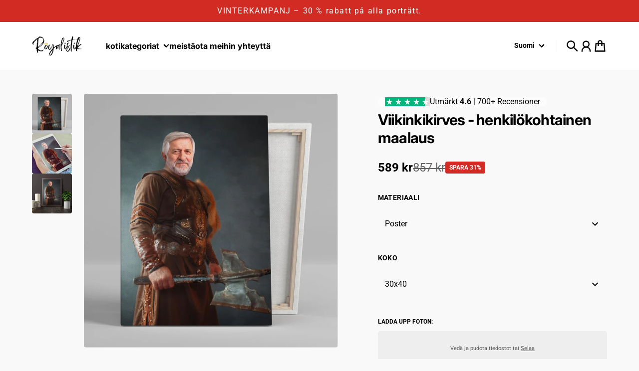

--- FILE ---
content_type: text/html; charset=utf-8
request_url: https://royalistik.com/fi/products/viking-axe-canvas-tavla
body_size: 51644
content:
<!doctype html>
<html
  class="
    no-js
    section-spacing-normal
    block-spacing-small
    
      scroll-animations-enabled
    
    
      image-hover-zoom-enabled
    
  "
  lang="fi"
>
  <head>
    <meta charset="utf-8">
    <meta http-equiv="X-UA-Compatible" content="IE=edge">
    <meta name="viewport" content="width=device-width,initial-scale=1,maximum-scale=1">
    <meta name="theme-color" content="">
    <link rel="canonical" href="https://royalistik.com/fi/products/viking-axe-canvas-tavla">
    <link rel="preconnect" href="https://cdn.shopify.com" crossorigin>

    

    <title>
      Viikinkikirves - henkilökohtainen maalaus &ndash; Royalistikprint</title>

    
      <meta name="description" content="Etsitkö hauskoja lahjoja tai joululahjoja ? Erilaisia ​​ja hauskoja lahjoja On meidän juttumme. Yllätä läheisesi odottamattomalla kankaalla, tee valokuvistasi mestariteoksia!">
    

    

<meta property="og:site_name" content="Royalistikprint">
<meta property="og:url" content="https://royalistik.com/fi/products/viking-axe-canvas-tavla">
<meta property="og:title" content="Viikinkikirves - henkilökohtainen maalaus">
<meta property="og:type" content="product">
<meta property="og:description" content="Etsitkö hauskoja lahjoja tai joululahjoja ? Erilaisia ​​ja hauskoja lahjoja On meidän juttumme. Yllätä läheisesi odottamattomalla kankaalla, tee valokuvistasi mestariteoksia!"><meta property="og:image" content="http://royalistik.com/cdn/shop/products/viking-axe-canvas-tavla-242406.jpg?v=1643271176">
  <meta property="og:image:secure_url" content="https://royalistik.com/cdn/shop/products/viking-axe-canvas-tavla-242406.jpg?v=1643271176">
  <meta property="og:image:width" content="2048">
  <meta property="og:image:height" content="2047"><meta property="og:price:amount" content="589">
  <meta property="og:price:currency" content="SEK"><meta name="twitter:card" content="summary_large_image">
<meta name="twitter:title" content="Viikinkikirves - henkilökohtainen maalaus">
<meta name="twitter:description" content="Etsitkö hauskoja lahjoja tai joululahjoja ? Erilaisia ​​ja hauskoja lahjoja On meidän juttumme. Yllätä läheisesi odottamattomalla kankaalla, tee valokuvistasi mestariteoksia!">


    <script type="module" src="//royalistik.com/cdn/shop/t/34/assets/vendor.mjs?v=30529639322553009171712495946" defer></script>
    <script type="module" src="//royalistik.com/cdn/shop/t/34/assets/main.mjs?v=117275204275108379311712495946" defer></script>

    <script>window.performance && window.performance.mark && window.performance.mark('shopify.content_for_header.start');</script><meta name="google-site-verification" content="ranjBpKJkCZBMz3uNuG28oICQX2VN2V23kdOcVlVuLI">
<meta name="google-site-verification" content="9umEYuQc38U3fQM34bOFOiYZv5bOr3vsG1z5KUSp23U">
<meta id="shopify-digital-wallet" name="shopify-digital-wallet" content="/41888841888/digital_wallets/dialog">
<meta name="shopify-checkout-api-token" content="b52f4b4a9814aa973118ba84a349c4a4">
<meta id="in-context-paypal-metadata" data-shop-id="41888841888" data-venmo-supported="false" data-environment="production" data-locale="en_US" data-paypal-v4="true" data-currency="SEK">
<link rel="alternate" hreflang="x-default" href="https://royalistik.com/products/viking-axe-canvas-tavla">
<link rel="alternate" hreflang="sv-SE" href="https://royalistik.com/products/viking-axe-canvas-tavla">
<link rel="alternate" hreflang="fi-SE" href="https://royalistik.com/fi/products/viking-axe-canvas-tavla">
<link rel="alternate" hreflang="da-SE" href="https://royalistik.com/da/products/viking-axe-canvas-tavla">
<link rel="alternate" hreflang="en-SE" href="https://royalistik.com/en/products/viking-axe-canvas-tavla">
<link rel="alternate" hreflang="fr-SE" href="https://royalistik.com/fr/products/viking-axe-canvas-tavla">
<link rel="alternate" hreflang="no-SE" href="https://royalistik.com/no/products/viking-axe-canvas-tavla">
<link rel="alternate" hreflang="pl-SE" href="https://royalistik.com/pl/products/viking-axe-canvas-tavla">
<link rel="alternate" hreflang="es-SE" href="https://royalistik.com/es/products/viking-axe-canvas-tavla">
<link rel="alternate" type="application/json+oembed" href="https://royalistik.com/fi/products/viking-axe-canvas-tavla.oembed">
<script async="async" src="/checkouts/internal/preloads.js?locale=fi-SE"></script>
<link rel="preconnect" href="https://shop.app" crossorigin="anonymous">
<script async="async" src="https://shop.app/checkouts/internal/preloads.js?locale=fi-SE&shop_id=41888841888" crossorigin="anonymous"></script>
<script id="apple-pay-shop-capabilities" type="application/json">{"shopId":41888841888,"countryCode":"SE","currencyCode":"SEK","merchantCapabilities":["supports3DS"],"merchantId":"gid:\/\/shopify\/Shop\/41888841888","merchantName":"Royalistikprint","requiredBillingContactFields":["postalAddress","email","phone"],"requiredShippingContactFields":["postalAddress","email","phone"],"shippingType":"shipping","supportedNetworks":["visa","maestro","masterCard","amex"],"total":{"type":"pending","label":"Royalistikprint","amount":"1.00"},"shopifyPaymentsEnabled":true,"supportsSubscriptions":true}</script>
<script id="shopify-features" type="application/json">{"accessToken":"b52f4b4a9814aa973118ba84a349c4a4","betas":["rich-media-storefront-analytics"],"domain":"royalistik.com","predictiveSearch":true,"shopId":41888841888,"locale":"fi"}</script>
<script>var Shopify = Shopify || {};
Shopify.shop = "royalistikprint.myshopify.com";
Shopify.locale = "fi";
Shopify.currency = {"active":"SEK","rate":"1.0"};
Shopify.country = "SE";
Shopify.theme = {"name":"essence-sv","id":161073135951,"schema_name":"Essence","schema_version":"1.0.0","theme_store_id":null,"role":"main"};
Shopify.theme.handle = "null";
Shopify.theme.style = {"id":null,"handle":null};
Shopify.cdnHost = "royalistik.com/cdn";
Shopify.routes = Shopify.routes || {};
Shopify.routes.root = "/fi/";</script>
<script type="module">!function(o){(o.Shopify=o.Shopify||{}).modules=!0}(window);</script>
<script>!function(o){function n(){var o=[];function n(){o.push(Array.prototype.slice.apply(arguments))}return n.q=o,n}var t=o.Shopify=o.Shopify||{};t.loadFeatures=n(),t.autoloadFeatures=n()}(window);</script>
<script>
  window.ShopifyPay = window.ShopifyPay || {};
  window.ShopifyPay.apiHost = "shop.app\/pay";
  window.ShopifyPay.redirectState = null;
</script>
<script id="shop-js-analytics" type="application/json">{"pageType":"product"}</script>
<script defer="defer" async type="module" src="//royalistik.com/cdn/shopifycloud/shop-js/modules/v2/client.init-shop-cart-sync_j08UDGKa.fi.esm.js"></script>
<script defer="defer" async type="module" src="//royalistik.com/cdn/shopifycloud/shop-js/modules/v2/chunk.common_Bb-XDIxn.esm.js"></script>
<script defer="defer" async type="module" src="//royalistik.com/cdn/shopifycloud/shop-js/modules/v2/chunk.modal_BRwMSUnb.esm.js"></script>
<script type="module">
  await import("//royalistik.com/cdn/shopifycloud/shop-js/modules/v2/client.init-shop-cart-sync_j08UDGKa.fi.esm.js");
await import("//royalistik.com/cdn/shopifycloud/shop-js/modules/v2/chunk.common_Bb-XDIxn.esm.js");
await import("//royalistik.com/cdn/shopifycloud/shop-js/modules/v2/chunk.modal_BRwMSUnb.esm.js");

  window.Shopify.SignInWithShop?.initShopCartSync?.({"fedCMEnabled":true,"windoidEnabled":true});

</script>
<script>
  window.Shopify = window.Shopify || {};
  if (!window.Shopify.featureAssets) window.Shopify.featureAssets = {};
  window.Shopify.featureAssets['shop-js'] = {"shop-cart-sync":["modules/v2/client.shop-cart-sync_Cl35fjoB.fi.esm.js","modules/v2/chunk.common_Bb-XDIxn.esm.js","modules/v2/chunk.modal_BRwMSUnb.esm.js"],"init-fed-cm":["modules/v2/client.init-fed-cm_DXf75ICD.fi.esm.js","modules/v2/chunk.common_Bb-XDIxn.esm.js","modules/v2/chunk.modal_BRwMSUnb.esm.js"],"init-shop-email-lookup-coordinator":["modules/v2/client.init-shop-email-lookup-coordinator_C87uWhDj.fi.esm.js","modules/v2/chunk.common_Bb-XDIxn.esm.js","modules/v2/chunk.modal_BRwMSUnb.esm.js"],"init-windoid":["modules/v2/client.init-windoid_i_EommgV.fi.esm.js","modules/v2/chunk.common_Bb-XDIxn.esm.js","modules/v2/chunk.modal_BRwMSUnb.esm.js"],"shop-button":["modules/v2/client.shop-button_2p3Kepaw.fi.esm.js","modules/v2/chunk.common_Bb-XDIxn.esm.js","modules/v2/chunk.modal_BRwMSUnb.esm.js"],"shop-cash-offers":["modules/v2/client.shop-cash-offers_CcRVx1dV.fi.esm.js","modules/v2/chunk.common_Bb-XDIxn.esm.js","modules/v2/chunk.modal_BRwMSUnb.esm.js"],"shop-toast-manager":["modules/v2/client.shop-toast-manager_CtioxouW.fi.esm.js","modules/v2/chunk.common_Bb-XDIxn.esm.js","modules/v2/chunk.modal_BRwMSUnb.esm.js"],"init-shop-cart-sync":["modules/v2/client.init-shop-cart-sync_j08UDGKa.fi.esm.js","modules/v2/chunk.common_Bb-XDIxn.esm.js","modules/v2/chunk.modal_BRwMSUnb.esm.js"],"init-customer-accounts-sign-up":["modules/v2/client.init-customer-accounts-sign-up_DyxzlKUA.fi.esm.js","modules/v2/client.shop-login-button_92i8VyH_.fi.esm.js","modules/v2/chunk.common_Bb-XDIxn.esm.js","modules/v2/chunk.modal_BRwMSUnb.esm.js"],"pay-button":["modules/v2/client.pay-button_B1z_43rI.fi.esm.js","modules/v2/chunk.common_Bb-XDIxn.esm.js","modules/v2/chunk.modal_BRwMSUnb.esm.js"],"init-customer-accounts":["modules/v2/client.init-customer-accounts_BcbJnAIH.fi.esm.js","modules/v2/client.shop-login-button_92i8VyH_.fi.esm.js","modules/v2/chunk.common_Bb-XDIxn.esm.js","modules/v2/chunk.modal_BRwMSUnb.esm.js"],"avatar":["modules/v2/client.avatar_BTnouDA3.fi.esm.js"],"init-shop-for-new-customer-accounts":["modules/v2/client.init-shop-for-new-customer-accounts_07kzux5D.fi.esm.js","modules/v2/client.shop-login-button_92i8VyH_.fi.esm.js","modules/v2/chunk.common_Bb-XDIxn.esm.js","modules/v2/chunk.modal_BRwMSUnb.esm.js"],"shop-follow-button":["modules/v2/client.shop-follow-button_kNkUtJtX.fi.esm.js","modules/v2/chunk.common_Bb-XDIxn.esm.js","modules/v2/chunk.modal_BRwMSUnb.esm.js"],"checkout-modal":["modules/v2/client.checkout-modal_BlNTBkKV.fi.esm.js","modules/v2/chunk.common_Bb-XDIxn.esm.js","modules/v2/chunk.modal_BRwMSUnb.esm.js"],"shop-login-button":["modules/v2/client.shop-login-button_92i8VyH_.fi.esm.js","modules/v2/chunk.common_Bb-XDIxn.esm.js","modules/v2/chunk.modal_BRwMSUnb.esm.js"],"lead-capture":["modules/v2/client.lead-capture_DSCWCR49.fi.esm.js","modules/v2/chunk.common_Bb-XDIxn.esm.js","modules/v2/chunk.modal_BRwMSUnb.esm.js"],"shop-login":["modules/v2/client.shop-login_ChRnIHJB.fi.esm.js","modules/v2/chunk.common_Bb-XDIxn.esm.js","modules/v2/chunk.modal_BRwMSUnb.esm.js"],"payment-terms":["modules/v2/client.payment-terms_CYh7uedt.fi.esm.js","modules/v2/chunk.common_Bb-XDIxn.esm.js","modules/v2/chunk.modal_BRwMSUnb.esm.js"]};
</script>
<script>(function() {
  var isLoaded = false;
  function asyncLoad() {
    if (isLoaded) return;
    isLoaded = true;
    var urls = ["https:\/\/static.klaviyo.com\/onsite\/js\/klaviyo.js?company_id=W6icjE\u0026shop=royalistikprint.myshopify.com","https:\/\/static.klaviyo.com\/onsite\/js\/klaviyo.js?company_id=W6icjE\u0026shop=royalistikprint.myshopify.com","https:\/\/ecommplugins-scripts.trustpilot.com\/v2.1\/js\/header.min.js?settings=eyJrZXkiOiJHdnJLVFZ6MjZydTVVOUV1IiwicyI6InNrdSJ9\u0026shop=royalistikprint.myshopify.com","https:\/\/ecommplugins-trustboxsettings.trustpilot.com\/royalistikprint.myshopify.com.js?settings=1721150395019\u0026shop=royalistikprint.myshopify.com","https:\/\/widget.trustpilot.com\/bootstrap\/v5\/tp.widget.sync.bootstrap.min.js?shop=royalistikprint.myshopify.com","https:\/\/image-optimizer.salessquad.co.uk\/scripts\/tiny_img_not_found_notifier_18d0c5dd6bc5ff6e7e33406b43f140c1.js?shop=royalistikprint.myshopify.com","\/\/www.powr.io\/powr.js?powr-token=royalistikprint.myshopify.com\u0026external-type=shopify\u0026shop=royalistikprint.myshopify.com","https:\/\/cdn.one.store\/javascript\/dist\/1.0\/jcr-widget.js?account_id=shopify:royalistikprint.myshopify.com\u0026shop=royalistikprint.myshopify.com","\/\/cdn.shopify.com\/proxy\/5967208b81255c1592bf7f2b3da885c4a1a710ac689b0b42a294ec27284e164c\/static.cdn.printful.com\/static\/js\/external\/shopify-product-customizer.js?v=0.28\u0026shop=royalistikprint.myshopify.com\u0026sp-cache-control=cHVibGljLCBtYXgtYWdlPTkwMA","https:\/\/d18eg7dreypte5.cloudfront.net\/browse-abandonment\/smsbump_timer.js?shop=royalistikprint.myshopify.com","https:\/\/s3.eu-west-1.amazonaws.com\/production-klarna-il-shopify-osm\/daf42eed675772b7b5355e6c741173b7774586ca\/royalistikprint.myshopify.com-1712500154263.js?shop=royalistikprint.myshopify.com","https:\/\/assets.cloudlift.app\/api\/assets\/upload.js?shop=royalistikprint.myshopify.com","https:\/\/addrevenue.io\/track.js?shop=royalistikprint.myshopify.com"];
    for (var i = 0; i < urls.length; i++) {
      var s = document.createElement('script');
      s.type = 'text/javascript';
      s.async = true;
      s.src = urls[i];
      var x = document.getElementsByTagName('script')[0];
      x.parentNode.insertBefore(s, x);
    }
  };
  if(window.attachEvent) {
    window.attachEvent('onload', asyncLoad);
  } else {
    window.addEventListener('load', asyncLoad, false);
  }
})();</script>
<script id="__st">var __st={"a":41888841888,"offset":3600,"reqid":"1279709f-54d1-4ed4-8985-107a557dfed4-1769761600","pageurl":"royalistik.com\/fi\/products\/viking-axe-canvas-tavla","u":"cd4e90a251f8","p":"product","rtyp":"product","rid":5842751619232};</script>
<script>window.ShopifyPaypalV4VisibilityTracking = true;</script>
<script id="captcha-bootstrap">!function(){'use strict';const t='contact',e='account',n='new_comment',o=[[t,t],['blogs',n],['comments',n],[t,'customer']],c=[[e,'customer_login'],[e,'guest_login'],[e,'recover_customer_password'],[e,'create_customer']],r=t=>t.map((([t,e])=>`form[action*='/${t}']:not([data-nocaptcha='true']) input[name='form_type'][value='${e}']`)).join(','),a=t=>()=>t?[...document.querySelectorAll(t)].map((t=>t.form)):[];function s(){const t=[...o],e=r(t);return a(e)}const i='password',u='form_key',d=['recaptcha-v3-token','g-recaptcha-response','h-captcha-response',i],f=()=>{try{return window.sessionStorage}catch{return}},m='__shopify_v',_=t=>t.elements[u];function p(t,e,n=!1){try{const o=window.sessionStorage,c=JSON.parse(o.getItem(e)),{data:r}=function(t){const{data:e,action:n}=t;return t[m]||n?{data:e,action:n}:{data:t,action:n}}(c);for(const[e,n]of Object.entries(r))t.elements[e]&&(t.elements[e].value=n);n&&o.removeItem(e)}catch(o){console.error('form repopulation failed',{error:o})}}const l='form_type',E='cptcha';function T(t){t.dataset[E]=!0}const w=window,h=w.document,L='Shopify',v='ce_forms',y='captcha';let A=!1;((t,e)=>{const n=(g='f06e6c50-85a8-45c8-87d0-21a2b65856fe',I='https://cdn.shopify.com/shopifycloud/storefront-forms-hcaptcha/ce_storefront_forms_captcha_hcaptcha.v1.5.2.iife.js',D={infoText:'hCaptchan suojaama',privacyText:'Tietosuoja',termsText:'Ehdot'},(t,e,n)=>{const o=w[L][v],c=o.bindForm;if(c)return c(t,g,e,D).then(n);var r;o.q.push([[t,g,e,D],n]),r=I,A||(h.body.append(Object.assign(h.createElement('script'),{id:'captcha-provider',async:!0,src:r})),A=!0)});var g,I,D;w[L]=w[L]||{},w[L][v]=w[L][v]||{},w[L][v].q=[],w[L][y]=w[L][y]||{},w[L][y].protect=function(t,e){n(t,void 0,e),T(t)},Object.freeze(w[L][y]),function(t,e,n,w,h,L){const[v,y,A,g]=function(t,e,n){const i=e?o:[],u=t?c:[],d=[...i,...u],f=r(d),m=r(i),_=r(d.filter((([t,e])=>n.includes(e))));return[a(f),a(m),a(_),s()]}(w,h,L),I=t=>{const e=t.target;return e instanceof HTMLFormElement?e:e&&e.form},D=t=>v().includes(t);t.addEventListener('submit',(t=>{const e=I(t);if(!e)return;const n=D(e)&&!e.dataset.hcaptchaBound&&!e.dataset.recaptchaBound,o=_(e),c=g().includes(e)&&(!o||!o.value);(n||c)&&t.preventDefault(),c&&!n&&(function(t){try{if(!f())return;!function(t){const e=f();if(!e)return;const n=_(t);if(!n)return;const o=n.value;o&&e.removeItem(o)}(t);const e=Array.from(Array(32),(()=>Math.random().toString(36)[2])).join('');!function(t,e){_(t)||t.append(Object.assign(document.createElement('input'),{type:'hidden',name:u})),t.elements[u].value=e}(t,e),function(t,e){const n=f();if(!n)return;const o=[...t.querySelectorAll(`input[type='${i}']`)].map((({name:t})=>t)),c=[...d,...o],r={};for(const[a,s]of new FormData(t).entries())c.includes(a)||(r[a]=s);n.setItem(e,JSON.stringify({[m]:1,action:t.action,data:r}))}(t,e)}catch(e){console.error('failed to persist form',e)}}(e),e.submit())}));const S=(t,e)=>{t&&!t.dataset[E]&&(n(t,e.some((e=>e===t))),T(t))};for(const o of['focusin','change'])t.addEventListener(o,(t=>{const e=I(t);D(e)&&S(e,y())}));const B=e.get('form_key'),M=e.get(l),P=B&&M;t.addEventListener('DOMContentLoaded',(()=>{const t=y();if(P)for(const e of t)e.elements[l].value===M&&p(e,B);[...new Set([...A(),...v().filter((t=>'true'===t.dataset.shopifyCaptcha))])].forEach((e=>S(e,t)))}))}(h,new URLSearchParams(w.location.search),n,t,e,['guest_login'])})(!0,!0)}();</script>
<script integrity="sha256-4kQ18oKyAcykRKYeNunJcIwy7WH5gtpwJnB7kiuLZ1E=" data-source-attribution="shopify.loadfeatures" defer="defer" src="//royalistik.com/cdn/shopifycloud/storefront/assets/storefront/load_feature-a0a9edcb.js" crossorigin="anonymous"></script>
<script crossorigin="anonymous" defer="defer" src="//royalistik.com/cdn/shopifycloud/storefront/assets/shopify_pay/storefront-65b4c6d7.js?v=20250812"></script>
<script data-source-attribution="shopify.dynamic_checkout.dynamic.init">var Shopify=Shopify||{};Shopify.PaymentButton=Shopify.PaymentButton||{isStorefrontPortableWallets:!0,init:function(){window.Shopify.PaymentButton.init=function(){};var t=document.createElement("script");t.src="https://royalistik.com/cdn/shopifycloud/portable-wallets/latest/portable-wallets.fi.js",t.type="module",document.head.appendChild(t)}};
</script>
<script data-source-attribution="shopify.dynamic_checkout.buyer_consent">
  function portableWalletsHideBuyerConsent(e){var t=document.getElementById("shopify-buyer-consent"),n=document.getElementById("shopify-subscription-policy-button");t&&n&&(t.classList.add("hidden"),t.setAttribute("aria-hidden","true"),n.removeEventListener("click",e))}function portableWalletsShowBuyerConsent(e){var t=document.getElementById("shopify-buyer-consent"),n=document.getElementById("shopify-subscription-policy-button");t&&n&&(t.classList.remove("hidden"),t.removeAttribute("aria-hidden"),n.addEventListener("click",e))}window.Shopify?.PaymentButton&&(window.Shopify.PaymentButton.hideBuyerConsent=portableWalletsHideBuyerConsent,window.Shopify.PaymentButton.showBuyerConsent=portableWalletsShowBuyerConsent);
</script>
<script data-source-attribution="shopify.dynamic_checkout.cart.bootstrap">document.addEventListener("DOMContentLoaded",(function(){function t(){return document.querySelector("shopify-accelerated-checkout-cart, shopify-accelerated-checkout")}if(t())Shopify.PaymentButton.init();else{new MutationObserver((function(e,n){t()&&(Shopify.PaymentButton.init(),n.disconnect())})).observe(document.body,{childList:!0,subtree:!0})}}));
</script>
<link id="shopify-accelerated-checkout-styles" rel="stylesheet" media="screen" href="https://royalistik.com/cdn/shopifycloud/portable-wallets/latest/accelerated-checkout-backwards-compat.css" crossorigin="anonymous">
<style id="shopify-accelerated-checkout-cart">
        #shopify-buyer-consent {
  margin-top: 1em;
  display: inline-block;
  width: 100%;
}

#shopify-buyer-consent.hidden {
  display: none;
}

#shopify-subscription-policy-button {
  background: none;
  border: none;
  padding: 0;
  text-decoration: underline;
  font-size: inherit;
  cursor: pointer;
}

#shopify-subscription-policy-button::before {
  box-shadow: none;
}

      </style>

<script>window.performance && window.performance.mark && window.performance.mark('shopify.content_for_header.end');</script>

    <script>
      document.documentElement.className = document.documentElement.className.replace('no-js', 'js');
    </script>

    

<style>
    :root {
      --color-base-background: 249 249 249;
      --color-base-foreground: 0 0 0;
      --color-base-headings: 0 0 0;
      --color-base-accent: 0 0 0;
      --color-base-accent-foreground: 255 255 255;

      --button-primary-background: 0 0 0;
      --button-primary-background-hover: 15 15 15; --button-primary-background-active: 0 0 0;

      --button-primary-foreground: 255 255 255;

      --button-secondary-background: 255 198 13;
      --button-secondary-background-hover: 255 205 44; --button-secondary-background-active: 237 181 0;

      --button-secondary-foreground: 255 255 255;

      --color-header-background: 255 255 255;
      --color-header-foreground: 0 0 0;

      --color-footer-background: 249 249 249;
      --color-footer-foreground: 0 0 0;

      --color-product-card-background: 255 255 255;
      --color-product-card-text: 0 0 0;

      --color-sale-badge: 209 43 35;
      --color-sale-badge-text: 255 255 255;
      --color-sale-price: 209 43 35;

      --color-sold-out-badge: 0 0 0;
      --color-sold-out-badge-text: 255 255 255;

      --color-rating-star: 255 198 13;

      --color-in-stock-text: 22 163 74;
      --color-low-stock-text: 220 38 38;

      --color-free-shipping-bar: 0 0 0;

      --color-modal-background: 255 255 255;
      --color-modal-foreground: 0 0 0;

      --color-article-category-badge: 0 0 0;
      --color-article-category-badge-text: 255 255 255;

      --color-success: 22 163 74;
      --color-success-light: 232 246 237;

      --color-warning: 255 198 13;
      --color-warning-light: 255 249 231;

      --color-danger: 220 38 38;
      --color-danger-light: 252 233 233;

      
      
        --color-active-filter-pill: var(--color-base-foreground) / 6%;
        --color-active-filter-pill-foreground: var(--color-base-foreground);
      

      
        --color-input-accent: var(--color-base-accent);
        --color-input-accent-foreground: var(--color-base-accent-foreground);
      

      
        --color-progress-bar: var(--color-base-accent);
      

      
        --color-range-slider: var(--color-base-accent);
      

      
        --color-selected-dropdown-item: #ffc60d;
        --color-selected-dropdown-item-foreground: 0 0 0;
      

      
        --color-cart-badge: var(--button-secondary-background);
        --color-cart-badge-foreground: var(--button-secondary-foreground);
      

      

      --main-bg-number: 16254969;
    }

    
</style>



<style>
  @font-face {
  font-family: Roboto;
  font-weight: 400;
  font-style: normal;
  font-display: swap;
  src: url("//royalistik.com/cdn/fonts/roboto/roboto_n4.2019d890f07b1852f56ce63ba45b2db45d852cba.woff2") format("woff2"),
       url("//royalistik.com/cdn/fonts/roboto/roboto_n4.238690e0007583582327135619c5f7971652fa9d.woff") format("woff");
}

  @font-face {
  font-family: Roboto;
  font-weight: 700;
  font-style: normal;
  font-display: swap;
  src: url("//royalistik.com/cdn/fonts/roboto/roboto_n7.f38007a10afbbde8976c4056bfe890710d51dec2.woff2") format("woff2"),
       url("//royalistik.com/cdn/fonts/roboto/roboto_n7.94bfdd3e80c7be00e128703d245c207769d763f9.woff") format("woff");
}

  @font-face {
  font-family: Roboto;
  font-weight: 400;
  font-style: italic;
  font-display: swap;
  src: url("//royalistik.com/cdn/fonts/roboto/roboto_i4.57ce898ccda22ee84f49e6b57ae302250655e2d4.woff2") format("woff2"),
       url("//royalistik.com/cdn/fonts/roboto/roboto_i4.b21f3bd061cbcb83b824ae8c7671a82587b264bf.woff") format("woff");
}

  @font-face {
  font-family: Roboto;
  font-weight: 700;
  font-style: italic;
  font-display: swap;
  src: url("//royalistik.com/cdn/fonts/roboto/roboto_i7.7ccaf9410746f2c53340607c42c43f90a9005937.woff2") format("woff2"),
       url("//royalistik.com/cdn/fonts/roboto/roboto_i7.49ec21cdd7148292bffea74c62c0df6e93551516.woff") format("woff");
}

  @font-face {
  font-family: Inter;
  font-weight: 700;
  font-style: normal;
  font-display: swap;
  src: url("//royalistik.com/cdn/fonts/inter/inter_n7.02711e6b374660cfc7915d1afc1c204e633421e4.woff2") format("woff2"),
       url("//royalistik.com/cdn/fonts/inter/inter_n7.6dab87426f6b8813070abd79972ceaf2f8d3b012.woff") format("woff");
}


  :root {
    --font-body-family: Roboto, sans-serif;
    --font-body-style: normal;
    --font-body-weight: 400;
    --font-body-weight-bold: 700;

    --font-heading-family: Inter, sans-serif;
    --font-heading-style: normal;
    --font-heading-weight: 700;
    --heading-text-transform: normal;
    --heading-letter-spacing: -0.025em;

    --font-body-scale: 1.0;
    --font-body-letter-spacing: 0.0em;

    
        --navigation-font-family: var(--font-heading-family);
        --navigation-font-weight: var(--font-heading-weight);
      

    --navigation-text-transform: lowercase;

    
        --button-font-family: var(--font-body-family);
        --button-font-weight: var(--font-body-weight-bold);
      

    --button-text-transform: uppercase;

    
        --label-font-family: var(--font-body-family);
        --label-font-weight: var(--font-body-weight-bold);
      

    --label-text-transform: uppercase;


    --label-font-size: var(--size-text-sm);

    
        --product-card-font-family: var(--font-body-family);
        --product-card-font-weight: var(--font-body-weight-bold);
      

    
        --accordion-font-family: var(--font-heading-family);
        --accordion-font-weight: var(--font-heading-weight);
        --accordion-text-transform: var(--heading-text-transform);
        --accordion-letter-spacing: var(--heading-letter-spacing);
      

    --font-heading-scale: 1;
    --size-text-h0: calc(var(--size-h0-rfs) * var(--font-heading-scale));
    --size-text-h1: calc(var(--size-h1-rfs) * var(--font-heading-scale));
    --size-text-h2: calc(var(--size-h2-rfs) * var(--font-heading-scale));
    --size-text-h3: calc(var(--size-h3-rfs) * var(--font-heading-scale));
    --size-text-h4: calc(var(--size-h4-rfs) * var(--font-heading-scale));
    --size-text-h5: calc(var(--size-h5-rfs) * var(--font-heading-scale));
    --size-text-h6: calc(var(--size-h6-rfs) * var(--font-heading-scale));
  }
</style>
<style>
:root {
  --container-max-inner-width-const: 1600px;
}
</style>
<style>
  :root {
    --block-corner-radius: 4px;
    --block-sm-corner-radius: calc(min(var(--block-corner-radius), .5rem));
    --block-xs-corner-radius: calc(min(var(--block-corner-radius), .25rem));

    --button-corner-radius: 4px;
    --input-corner-radius: 4px;
    --dropdown-corner-radius: 4px;

    --image-background-shade: 0.97;

    
        --color-swatch-border-radius: 9999px;
        --color-swatch-aspect-ratio: 1.0;
      

    
  }

  


  

  
</style>


<style>
  :root {
    --svg-message-danger: url("data:image/svg+xml,%3Csvg viewBox='0 0 13 13' fill='none' xmlns='http://www.w3.org/2000/svg'%3E%3Cpath d='M5.76034 2.98801L5.87883 7.7671H7.12297L7.24146 2.98801H5.76034ZM6.5009 10.2356C6.95017 10.2356 7.30563 9.89497 7.30563 9.4605C7.30563 9.02604 6.95017 8.68538 6.5009 8.68538C6.05163 8.68538 5.69615 9.02604 5.69615 9.4605C5.69615 9.89497 6.05163 10.2356 6.5009 10.2356Z' fill='white'/%3E%3C/svg%3E%0A");
    --svg-circle-check: url("data:image/svg+xml,%3Csvg viewBox='0 0 13 13' fill='none' xmlns='http://www.w3.org/2000/svg'%3E%3Cpath d='M3.01528 6.3321L5.44807 8.7649L9.98472 4.2351' stroke='white' stroke-width='1.5'/%3E%3C/svg%3E%0A");
    --svg-message-success: var(--svg-circle-check);
    --svg-message-unavailable: url("data:image/svg+xml,%3Csvg viewBox='0 0 48 48' fill='none' xmlns='http://www.w3.org/2000/svg'%3E%3Crect x='11.9792' y='16.2218' width='6' height='28' transform='rotate(-45 11.9792 16.2218)' fill='white'/%3E%3Crect x='16.2218' y='36.0208' width='6' height='28' transform='rotate(-135 16.2218 36.0208)' fill='white'/%3E%3C/svg%3E%0A");

    --svg-star: url("data:image/svg+xml,%3Csvg viewBox='0 0 64 64' fill='none' xmlns='http://www.w3.org/2000/svg'%3E%3Cg clip-path='url(%23clip0_1_2)'%3E%3Cpath d='M32 3L39.1844 25.1115H62.4338L43.6247 38.7771L50.8091 60.8885L32 47.2229L13.1909 60.8885L20.3753 38.7771L1.56619 25.1115H24.8156L32 3Z' fill='black'/%3E%3C/g%3E%3Cdefs%3E%3CclipPath id='clip0_1_2'%3E%3Crect width='64' height='64' fill='white'/%3E%3C/clipPath%3E%3C/defs%3E%3C/svg%3E%0A");
    --svg-check: url("data:image/svg+xml,%3Csvg%20viewBox=%220%200%2026%2026%22%20fill=%22none%22%20xmlns=%22http://www.w3.org/2000/svg%22%3E%0A%20%20%3Cpath%20d=%22M21.9865%206.8196L9.75033%2019.0558L4.55575%2013.8612%22%20stroke=%22currentColor%22%20stroke-width=%222.5%22%20/%3E%0A%3C/svg%3E%0A");
    --svg-checkbox-check: url("data:image/svg+xml,%3Csvg%20viewBox=%220%200%2026%2026%22%20fill=%22none%22%20xmlns=%22http://www.w3.org/2000/svg%22%3E%0A%20%20%3Cpath%20d=%22M21.9865%206.8196L9.75033%2019.0558L4.55575%2013.8612%22%20stroke=%22white%22%20stroke-width=%222.5%22%20/%3E%0A%3C/svg%3E%0A");
    --svg-chevron: url("data:image/svg+xml,%3Csvg%20class=%22icon-chevron%22%20viewBox=%220%200%2024%2024%22%20fill=%22none%22%20xmlns=%22http://www.w3.org/2000/svg%22%3E%0A%20%20%3Cpath%0A%20%20%20%20d=%22M8.00003%2020L16%2012L8.00003%204.00004%22%0A%20%20%20%20stroke=%22currentColor%22%0A%20%20%20%20stroke-width=%22var(--icon-stroke-width,%202)%22%0A%20%20%20%20stroke-linecap=%22var(--icon-stroke-linecap)%22%0A%20%20%20%20stroke-linejoin=%22var(--icon-stroke-linejoin)%22%0A%20%20%20%20vector-effect=%22non-scaling-stroke%22%20/%3E%0A%3C/svg%3E%0A");

    
        --icon-xs-stroke-width: 1.75px;
        --icon-sm-stroke-width: 2px;
        --icon-md-stroke-width: 2.125px;
        --icon-lg-stroke-width: 2.375px;
        --icon-xl-stroke-width: 3px;
    


    --icon-stroke-width: var(--icon-md-stroke-width);

    --icon-stroke-linecap: square;
    --icon-stroke-linejoin: square;
  }
</style>


    <link href="//royalistik.com/cdn/shop/t/34/assets/main.css?v=133950319179347713931712495946" rel="stylesheet" type="text/css" media="all" />
  <!--Gem_Page_Header_Script-->
    


<!--End_Gem_Page_Header_Script-->

    <style>
/* Change font for all the text in the app */
#bcpo {
font-family: Roboto !important;
font-weight: 500;
font-size: 12px;
text-transform: uppercase !important;
  
}

      #bcpo .bcpo-label > label {
text-transform: uppercase !important;
letter-spacing: 0em !important;
font-size: 12px !important;
        font-weight: 700 !important;

}

      .cl-upload--label {
 font-weight: 700 !important;
        padding-bottom: 10px;

}


</style>
<!-- BEGIN app block: shopify://apps/klaviyo-email-marketing-sms/blocks/klaviyo-onsite-embed/2632fe16-c075-4321-a88b-50b567f42507 -->















  <script>
    window.klaviyoReviewsProductDesignMode = false
  </script>







<!-- END app block --><link href="https://monorail-edge.shopifysvc.com" rel="dns-prefetch">
<script>(function(){if ("sendBeacon" in navigator && "performance" in window) {try {var session_token_from_headers = performance.getEntriesByType('navigation')[0].serverTiming.find(x => x.name == '_s').description;} catch {var session_token_from_headers = undefined;}var session_cookie_matches = document.cookie.match(/_shopify_s=([^;]*)/);var session_token_from_cookie = session_cookie_matches && session_cookie_matches.length === 2 ? session_cookie_matches[1] : "";var session_token = session_token_from_headers || session_token_from_cookie || "";function handle_abandonment_event(e) {var entries = performance.getEntries().filter(function(entry) {return /monorail-edge.shopifysvc.com/.test(entry.name);});if (!window.abandonment_tracked && entries.length === 0) {window.abandonment_tracked = true;var currentMs = Date.now();var navigation_start = performance.timing.navigationStart;var payload = {shop_id: 41888841888,url: window.location.href,navigation_start,duration: currentMs - navigation_start,session_token,page_type: "product"};window.navigator.sendBeacon("https://monorail-edge.shopifysvc.com/v1/produce", JSON.stringify({schema_id: "online_store_buyer_site_abandonment/1.1",payload: payload,metadata: {event_created_at_ms: currentMs,event_sent_at_ms: currentMs}}));}}window.addEventListener('pagehide', handle_abandonment_event);}}());</script>
<script id="web-pixels-manager-setup">(function e(e,d,r,n,o){if(void 0===o&&(o={}),!Boolean(null===(a=null===(i=window.Shopify)||void 0===i?void 0:i.analytics)||void 0===a?void 0:a.replayQueue)){var i,a;window.Shopify=window.Shopify||{};var t=window.Shopify;t.analytics=t.analytics||{};var s=t.analytics;s.replayQueue=[],s.publish=function(e,d,r){return s.replayQueue.push([e,d,r]),!0};try{self.performance.mark("wpm:start")}catch(e){}var l=function(){var e={modern:/Edge?\/(1{2}[4-9]|1[2-9]\d|[2-9]\d{2}|\d{4,})\.\d+(\.\d+|)|Firefox\/(1{2}[4-9]|1[2-9]\d|[2-9]\d{2}|\d{4,})\.\d+(\.\d+|)|Chrom(ium|e)\/(9{2}|\d{3,})\.\d+(\.\d+|)|(Maci|X1{2}).+ Version\/(15\.\d+|(1[6-9]|[2-9]\d|\d{3,})\.\d+)([,.]\d+|)( \(\w+\)|)( Mobile\/\w+|) Safari\/|Chrome.+OPR\/(9{2}|\d{3,})\.\d+\.\d+|(CPU[ +]OS|iPhone[ +]OS|CPU[ +]iPhone|CPU IPhone OS|CPU iPad OS)[ +]+(15[._]\d+|(1[6-9]|[2-9]\d|\d{3,})[._]\d+)([._]\d+|)|Android:?[ /-](13[3-9]|1[4-9]\d|[2-9]\d{2}|\d{4,})(\.\d+|)(\.\d+|)|Android.+Firefox\/(13[5-9]|1[4-9]\d|[2-9]\d{2}|\d{4,})\.\d+(\.\d+|)|Android.+Chrom(ium|e)\/(13[3-9]|1[4-9]\d|[2-9]\d{2}|\d{4,})\.\d+(\.\d+|)|SamsungBrowser\/([2-9]\d|\d{3,})\.\d+/,legacy:/Edge?\/(1[6-9]|[2-9]\d|\d{3,})\.\d+(\.\d+|)|Firefox\/(5[4-9]|[6-9]\d|\d{3,})\.\d+(\.\d+|)|Chrom(ium|e)\/(5[1-9]|[6-9]\d|\d{3,})\.\d+(\.\d+|)([\d.]+$|.*Safari\/(?![\d.]+ Edge\/[\d.]+$))|(Maci|X1{2}).+ Version\/(10\.\d+|(1[1-9]|[2-9]\d|\d{3,})\.\d+)([,.]\d+|)( \(\w+\)|)( Mobile\/\w+|) Safari\/|Chrome.+OPR\/(3[89]|[4-9]\d|\d{3,})\.\d+\.\d+|(CPU[ +]OS|iPhone[ +]OS|CPU[ +]iPhone|CPU IPhone OS|CPU iPad OS)[ +]+(10[._]\d+|(1[1-9]|[2-9]\d|\d{3,})[._]\d+)([._]\d+|)|Android:?[ /-](13[3-9]|1[4-9]\d|[2-9]\d{2}|\d{4,})(\.\d+|)(\.\d+|)|Mobile Safari.+OPR\/([89]\d|\d{3,})\.\d+\.\d+|Android.+Firefox\/(13[5-9]|1[4-9]\d|[2-9]\d{2}|\d{4,})\.\d+(\.\d+|)|Android.+Chrom(ium|e)\/(13[3-9]|1[4-9]\d|[2-9]\d{2}|\d{4,})\.\d+(\.\d+|)|Android.+(UC? ?Browser|UCWEB|U3)[ /]?(15\.([5-9]|\d{2,})|(1[6-9]|[2-9]\d|\d{3,})\.\d+)\.\d+|SamsungBrowser\/(5\.\d+|([6-9]|\d{2,})\.\d+)|Android.+MQ{2}Browser\/(14(\.(9|\d{2,})|)|(1[5-9]|[2-9]\d|\d{3,})(\.\d+|))(\.\d+|)|K[Aa][Ii]OS\/(3\.\d+|([4-9]|\d{2,})\.\d+)(\.\d+|)/},d=e.modern,r=e.legacy,n=navigator.userAgent;return n.match(d)?"modern":n.match(r)?"legacy":"unknown"}(),u="modern"===l?"modern":"legacy",c=(null!=n?n:{modern:"",legacy:""})[u],f=function(e){return[e.baseUrl,"/wpm","/b",e.hashVersion,"modern"===e.buildTarget?"m":"l",".js"].join("")}({baseUrl:d,hashVersion:r,buildTarget:u}),m=function(e){var d=e.version,r=e.bundleTarget,n=e.surface,o=e.pageUrl,i=e.monorailEndpoint;return{emit:function(e){var a=e.status,t=e.errorMsg,s=(new Date).getTime(),l=JSON.stringify({metadata:{event_sent_at_ms:s},events:[{schema_id:"web_pixels_manager_load/3.1",payload:{version:d,bundle_target:r,page_url:o,status:a,surface:n,error_msg:t},metadata:{event_created_at_ms:s}}]});if(!i)return console&&console.warn&&console.warn("[Web Pixels Manager] No Monorail endpoint provided, skipping logging."),!1;try{return self.navigator.sendBeacon.bind(self.navigator)(i,l)}catch(e){}var u=new XMLHttpRequest;try{return u.open("POST",i,!0),u.setRequestHeader("Content-Type","text/plain"),u.send(l),!0}catch(e){return console&&console.warn&&console.warn("[Web Pixels Manager] Got an unhandled error while logging to Monorail."),!1}}}}({version:r,bundleTarget:l,surface:e.surface,pageUrl:self.location.href,monorailEndpoint:e.monorailEndpoint});try{o.browserTarget=l,function(e){var d=e.src,r=e.async,n=void 0===r||r,o=e.onload,i=e.onerror,a=e.sri,t=e.scriptDataAttributes,s=void 0===t?{}:t,l=document.createElement("script"),u=document.querySelector("head"),c=document.querySelector("body");if(l.async=n,l.src=d,a&&(l.integrity=a,l.crossOrigin="anonymous"),s)for(var f in s)if(Object.prototype.hasOwnProperty.call(s,f))try{l.dataset[f]=s[f]}catch(e){}if(o&&l.addEventListener("load",o),i&&l.addEventListener("error",i),u)u.appendChild(l);else{if(!c)throw new Error("Did not find a head or body element to append the script");c.appendChild(l)}}({src:f,async:!0,onload:function(){if(!function(){var e,d;return Boolean(null===(d=null===(e=window.Shopify)||void 0===e?void 0:e.analytics)||void 0===d?void 0:d.initialized)}()){var d=window.webPixelsManager.init(e)||void 0;if(d){var r=window.Shopify.analytics;r.replayQueue.forEach((function(e){var r=e[0],n=e[1],o=e[2];d.publishCustomEvent(r,n,o)})),r.replayQueue=[],r.publish=d.publishCustomEvent,r.visitor=d.visitor,r.initialized=!0}}},onerror:function(){return m.emit({status:"failed",errorMsg:"".concat(f," has failed to load")})},sri:function(e){var d=/^sha384-[A-Za-z0-9+/=]+$/;return"string"==typeof e&&d.test(e)}(c)?c:"",scriptDataAttributes:o}),m.emit({status:"loading"})}catch(e){m.emit({status:"failed",errorMsg:(null==e?void 0:e.message)||"Unknown error"})}}})({shopId: 41888841888,storefrontBaseUrl: "https://royalistik.com",extensionsBaseUrl: "https://extensions.shopifycdn.com/cdn/shopifycloud/web-pixels-manager",monorailEndpoint: "https://monorail-edge.shopifysvc.com/unstable/produce_batch",surface: "storefront-renderer",enabledBetaFlags: ["2dca8a86"],webPixelsConfigList: [{"id":"1800012111","configuration":"{\"accountID\":\"41888841888\"}","eventPayloadVersion":"v1","runtimeContext":"STRICT","scriptVersion":"a9b247f0bd97caf7fa4ad301e0ecb523","type":"APP","apiClientId":4946157,"privacyPurposes":[],"dataSharingAdjustments":{"protectedCustomerApprovalScopes":["read_customer_address","read_customer_email","read_customer_name","read_customer_personal_data","read_customer_phone"]}},{"id":"278495567","configuration":"{\"pixel_id\":\"2860069630769614\",\"pixel_type\":\"facebook_pixel\",\"metaapp_system_user_token\":\"-\"}","eventPayloadVersion":"v1","runtimeContext":"OPEN","scriptVersion":"ca16bc87fe92b6042fbaa3acc2fbdaa6","type":"APP","apiClientId":2329312,"privacyPurposes":["ANALYTICS","MARKETING","SALE_OF_DATA"],"dataSharingAdjustments":{"protectedCustomerApprovalScopes":["read_customer_address","read_customer_email","read_customer_name","read_customer_personal_data","read_customer_phone"]}},{"id":"159154511","configuration":"{\"tagID\":\"2613242545877\"}","eventPayloadVersion":"v1","runtimeContext":"STRICT","scriptVersion":"18031546ee651571ed29edbe71a3550b","type":"APP","apiClientId":3009811,"privacyPurposes":["ANALYTICS","MARKETING","SALE_OF_DATA"],"dataSharingAdjustments":{"protectedCustomerApprovalScopes":["read_customer_address","read_customer_email","read_customer_name","read_customer_personal_data","read_customer_phone"]}},{"id":"89129295","configuration":"{\"store\":\"royalistikprint.myshopify.com\"}","eventPayloadVersion":"v1","runtimeContext":"STRICT","scriptVersion":"281adb97b4f6f92355e784671c2fdee2","type":"APP","apiClientId":740217,"privacyPurposes":["ANALYTICS","MARKETING","SALE_OF_DATA"],"dataSharingAdjustments":{"protectedCustomerApprovalScopes":["read_customer_address","read_customer_email","read_customer_name","read_customer_personal_data","read_customer_phone"]}},{"id":"191430991","eventPayloadVersion":"v1","runtimeContext":"LAX","scriptVersion":"1","type":"CUSTOM","privacyPurposes":["ANALYTICS"],"name":"Google Analytics tag (migrated)"},{"id":"shopify-app-pixel","configuration":"{}","eventPayloadVersion":"v1","runtimeContext":"STRICT","scriptVersion":"0450","apiClientId":"shopify-pixel","type":"APP","privacyPurposes":["ANALYTICS","MARKETING"]},{"id":"shopify-custom-pixel","eventPayloadVersion":"v1","runtimeContext":"LAX","scriptVersion":"0450","apiClientId":"shopify-pixel","type":"CUSTOM","privacyPurposes":["ANALYTICS","MARKETING"]}],isMerchantRequest: false,initData: {"shop":{"name":"Royalistikprint","paymentSettings":{"currencyCode":"SEK"},"myshopifyDomain":"royalistikprint.myshopify.com","countryCode":"SE","storefrontUrl":"https:\/\/royalistik.com\/fi"},"customer":null,"cart":null,"checkout":null,"productVariants":[{"price":{"amount":589.0,"currencyCode":"SEK"},"product":{"title":"Viikinkikirves - henkilökohtainen maalaus","vendor":"picanova","id":"5842751619232","untranslatedTitle":"Viikinkikirves - henkilökohtainen maalaus","url":"\/fi\/products\/viking-axe-canvas-tavla","type":""},"id":"37125647990944","image":{"src":"\/\/royalistik.com\/cdn\/shop\/products\/viking-axe-canvas-tavla-242406.jpg?v=1643271176"},"sku":"STD_POSTER_30x40","title":"Poster \/ 30x40","untranslatedTitle":"Poster \/ 30x40"},{"price":{"amount":639.0,"currencyCode":"SEK"},"product":{"title":"Viikinkikirves - henkilökohtainen maalaus","vendor":"picanova","id":"5842751619232","untranslatedTitle":"Viikinkikirves - henkilökohtainen maalaus","url":"\/fi\/products\/viking-axe-canvas-tavla","type":""},"id":"37125648023712","image":{"src":"\/\/royalistik.com\/cdn\/shop\/products\/viking-axe-canvas-tavla-242406.jpg?v=1643271176"},"sku":"STD_POSTER_40x50","title":"Poster \/ 40x50","untranslatedTitle":"Poster \/ 40x50"},{"price":{"amount":689.0,"currencyCode":"SEK"},"product":{"title":"Viikinkikirves - henkilökohtainen maalaus","vendor":"picanova","id":"5842751619232","untranslatedTitle":"Viikinkikirves - henkilökohtainen maalaus","url":"\/fi\/products\/viking-axe-canvas-tavla","type":""},"id":"42529967079677","image":{"src":"\/\/royalistik.com\/cdn\/shop\/products\/viking-axe-canvas-tavla-242406.jpg?v=1643271176"},"sku":"STD_POSTER_50x70","title":"Poster \/ 50x70 (Bästsäljare)","untranslatedTitle":"Poster \/ 50x70 (Bästsäljare)"},{"price":{"amount":1039.0,"currencyCode":"SEK"},"product":{"title":"Viikinkikirves - henkilökohtainen maalaus","vendor":"picanova","id":"5842751619232","untranslatedTitle":"Viikinkikirves - henkilökohtainen maalaus","url":"\/fi\/products\/viking-axe-canvas-tavla","type":""},"id":"43523424452861","image":{"src":"\/\/royalistik.com\/cdn\/shop\/products\/viking-axe-canvas-tavla-242406.jpg?v=1643271176"},"sku":"STD_POSTER_70x100","title":"Poster \/ 70x100","untranslatedTitle":"Poster \/ 70x100"},{"price":{"amount":669.0,"currencyCode":"SEK"},"product":{"title":"Viikinkikirves - henkilökohtainen maalaus","vendor":"picanova","id":"5842751619232","untranslatedTitle":"Viikinkikirves - henkilökohtainen maalaus","url":"\/fi\/products\/viking-axe-canvas-tavla","type":""},"id":"42529967145213","image":{"src":"\/\/royalistik.com\/cdn\/shop\/products\/viking-axe-canvas-tavla-242406.jpg?v=1643271176"},"sku":"STD_CANVAS_30x40","title":"Monterad Canvastavla \/ 30x40","untranslatedTitle":"Monterad Canvastavla \/ 30x40"},{"price":{"amount":769.0,"currencyCode":"SEK"},"product":{"title":"Viikinkikirves - henkilökohtainen maalaus","vendor":"picanova","id":"5842751619232","untranslatedTitle":"Viikinkikirves - henkilökohtainen maalaus","url":"\/fi\/products\/viking-axe-canvas-tavla","type":""},"id":"42529967177981","image":{"src":"\/\/royalistik.com\/cdn\/shop\/products\/viking-axe-canvas-tavla-242406.jpg?v=1643271176"},"sku":"STD_CANVAS_40x50","title":"Monterad Canvastavla \/ 40x50","untranslatedTitle":"Monterad Canvastavla \/ 40x50"},{"price":{"amount":889.0,"currencyCode":"SEK"},"product":{"title":"Viikinkikirves - henkilökohtainen maalaus","vendor":"picanova","id":"5842751619232","untranslatedTitle":"Viikinkikirves - henkilökohtainen maalaus","url":"\/fi\/products\/viking-axe-canvas-tavla","type":""},"id":"42529967210749","image":{"src":"\/\/royalistik.com\/cdn\/shop\/products\/viking-axe-canvas-tavla-242406.jpg?v=1643271176"},"sku":"STD_CANVAS_50x70","title":"Monterad Canvastavla \/ 50x70 (Bästsäljare)","untranslatedTitle":"Monterad Canvastavla \/ 50x70 (Bästsäljare)"},{"price":{"amount":1539.0,"currencyCode":"SEK"},"product":{"title":"Viikinkikirves - henkilökohtainen maalaus","vendor":"picanova","id":"5842751619232","untranslatedTitle":"Viikinkikirves - henkilökohtainen maalaus","url":"\/fi\/products\/viking-axe-canvas-tavla","type":""},"id":"43523424485629","image":{"src":"\/\/royalistik.com\/cdn\/shop\/products\/viking-axe-canvas-tavla-242406.jpg?v=1643271176"},"sku":"STD_CANVAS_70x100","title":"Monterad Canvastavla \/ 70x100","untranslatedTitle":"Monterad Canvastavla \/ 70x100"}],"purchasingCompany":null},},"https://royalistik.com/cdn","1d2a099fw23dfb22ep557258f5m7a2edbae",{"modern":"","legacy":""},{"shopId":"41888841888","storefrontBaseUrl":"https:\/\/royalistik.com","extensionBaseUrl":"https:\/\/extensions.shopifycdn.com\/cdn\/shopifycloud\/web-pixels-manager","surface":"storefront-renderer","enabledBetaFlags":"[\"2dca8a86\"]","isMerchantRequest":"false","hashVersion":"1d2a099fw23dfb22ep557258f5m7a2edbae","publish":"custom","events":"[[\"page_viewed\",{}],[\"product_viewed\",{\"productVariant\":{\"price\":{\"amount\":589.0,\"currencyCode\":\"SEK\"},\"product\":{\"title\":\"Viikinkikirves - henkilökohtainen maalaus\",\"vendor\":\"picanova\",\"id\":\"5842751619232\",\"untranslatedTitle\":\"Viikinkikirves - henkilökohtainen maalaus\",\"url\":\"\/fi\/products\/viking-axe-canvas-tavla\",\"type\":\"\"},\"id\":\"37125647990944\",\"image\":{\"src\":\"\/\/royalistik.com\/cdn\/shop\/products\/viking-axe-canvas-tavla-242406.jpg?v=1643271176\"},\"sku\":\"STD_POSTER_30x40\",\"title\":\"Poster \/ 30x40\",\"untranslatedTitle\":\"Poster \/ 30x40\"}}]]"});</script><script>
  window.ShopifyAnalytics = window.ShopifyAnalytics || {};
  window.ShopifyAnalytics.meta = window.ShopifyAnalytics.meta || {};
  window.ShopifyAnalytics.meta.currency = 'SEK';
  var meta = {"product":{"id":5842751619232,"gid":"gid:\/\/shopify\/Product\/5842751619232","vendor":"picanova","type":"","handle":"viking-axe-canvas-tavla","variants":[{"id":37125647990944,"price":58900,"name":"Viikinkikirves - henkilökohtainen maalaus - Poster \/ 30x40","public_title":"Poster \/ 30x40","sku":"STD_POSTER_30x40"},{"id":37125648023712,"price":63900,"name":"Viikinkikirves - henkilökohtainen maalaus - Poster \/ 40x50","public_title":"Poster \/ 40x50","sku":"STD_POSTER_40x50"},{"id":42529967079677,"price":68900,"name":"Viikinkikirves - henkilökohtainen maalaus - Poster \/ 50x70 (Bästsäljare)","public_title":"Poster \/ 50x70 (Bästsäljare)","sku":"STD_POSTER_50x70"},{"id":43523424452861,"price":103900,"name":"Viikinkikirves - henkilökohtainen maalaus - Poster \/ 70x100","public_title":"Poster \/ 70x100","sku":"STD_POSTER_70x100"},{"id":42529967145213,"price":66900,"name":"Viikinkikirves - henkilökohtainen maalaus - Monterad Canvastavla \/ 30x40","public_title":"Monterad Canvastavla \/ 30x40","sku":"STD_CANVAS_30x40"},{"id":42529967177981,"price":76900,"name":"Viikinkikirves - henkilökohtainen maalaus - Monterad Canvastavla \/ 40x50","public_title":"Monterad Canvastavla \/ 40x50","sku":"STD_CANVAS_40x50"},{"id":42529967210749,"price":88900,"name":"Viikinkikirves - henkilökohtainen maalaus - Monterad Canvastavla \/ 50x70 (Bästsäljare)","public_title":"Monterad Canvastavla \/ 50x70 (Bästsäljare)","sku":"STD_CANVAS_50x70"},{"id":43523424485629,"price":153900,"name":"Viikinkikirves - henkilökohtainen maalaus - Monterad Canvastavla \/ 70x100","public_title":"Monterad Canvastavla \/ 70x100","sku":"STD_CANVAS_70x100"}],"remote":false},"page":{"pageType":"product","resourceType":"product","resourceId":5842751619232,"requestId":"1279709f-54d1-4ed4-8985-107a557dfed4-1769761600"}};
  for (var attr in meta) {
    window.ShopifyAnalytics.meta[attr] = meta[attr];
  }
</script>
<script class="analytics">
  (function () {
    var customDocumentWrite = function(content) {
      var jquery = null;

      if (window.jQuery) {
        jquery = window.jQuery;
      } else if (window.Checkout && window.Checkout.$) {
        jquery = window.Checkout.$;
      }

      if (jquery) {
        jquery('body').append(content);
      }
    };

    var hasLoggedConversion = function(token) {
      if (token) {
        return document.cookie.indexOf('loggedConversion=' + token) !== -1;
      }
      return false;
    }

    var setCookieIfConversion = function(token) {
      if (token) {
        var twoMonthsFromNow = new Date(Date.now());
        twoMonthsFromNow.setMonth(twoMonthsFromNow.getMonth() + 2);

        document.cookie = 'loggedConversion=' + token + '; expires=' + twoMonthsFromNow;
      }
    }

    var trekkie = window.ShopifyAnalytics.lib = window.trekkie = window.trekkie || [];
    if (trekkie.integrations) {
      return;
    }
    trekkie.methods = [
      'identify',
      'page',
      'ready',
      'track',
      'trackForm',
      'trackLink'
    ];
    trekkie.factory = function(method) {
      return function() {
        var args = Array.prototype.slice.call(arguments);
        args.unshift(method);
        trekkie.push(args);
        return trekkie;
      };
    };
    for (var i = 0; i < trekkie.methods.length; i++) {
      var key = trekkie.methods[i];
      trekkie[key] = trekkie.factory(key);
    }
    trekkie.load = function(config) {
      trekkie.config = config || {};
      trekkie.config.initialDocumentCookie = document.cookie;
      var first = document.getElementsByTagName('script')[0];
      var script = document.createElement('script');
      script.type = 'text/javascript';
      script.onerror = function(e) {
        var scriptFallback = document.createElement('script');
        scriptFallback.type = 'text/javascript';
        scriptFallback.onerror = function(error) {
                var Monorail = {
      produce: function produce(monorailDomain, schemaId, payload) {
        var currentMs = new Date().getTime();
        var event = {
          schema_id: schemaId,
          payload: payload,
          metadata: {
            event_created_at_ms: currentMs,
            event_sent_at_ms: currentMs
          }
        };
        return Monorail.sendRequest("https://" + monorailDomain + "/v1/produce", JSON.stringify(event));
      },
      sendRequest: function sendRequest(endpointUrl, payload) {
        // Try the sendBeacon API
        if (window && window.navigator && typeof window.navigator.sendBeacon === 'function' && typeof window.Blob === 'function' && !Monorail.isIos12()) {
          var blobData = new window.Blob([payload], {
            type: 'text/plain'
          });

          if (window.navigator.sendBeacon(endpointUrl, blobData)) {
            return true;
          } // sendBeacon was not successful

        } // XHR beacon

        var xhr = new XMLHttpRequest();

        try {
          xhr.open('POST', endpointUrl);
          xhr.setRequestHeader('Content-Type', 'text/plain');
          xhr.send(payload);
        } catch (e) {
          console.log(e);
        }

        return false;
      },
      isIos12: function isIos12() {
        return window.navigator.userAgent.lastIndexOf('iPhone; CPU iPhone OS 12_') !== -1 || window.navigator.userAgent.lastIndexOf('iPad; CPU OS 12_') !== -1;
      }
    };
    Monorail.produce('monorail-edge.shopifysvc.com',
      'trekkie_storefront_load_errors/1.1',
      {shop_id: 41888841888,
      theme_id: 161073135951,
      app_name: "storefront",
      context_url: window.location.href,
      source_url: "//royalistik.com/cdn/s/trekkie.storefront.c59ea00e0474b293ae6629561379568a2d7c4bba.min.js"});

        };
        scriptFallback.async = true;
        scriptFallback.src = '//royalistik.com/cdn/s/trekkie.storefront.c59ea00e0474b293ae6629561379568a2d7c4bba.min.js';
        first.parentNode.insertBefore(scriptFallback, first);
      };
      script.async = true;
      script.src = '//royalistik.com/cdn/s/trekkie.storefront.c59ea00e0474b293ae6629561379568a2d7c4bba.min.js';
      first.parentNode.insertBefore(script, first);
    };
    trekkie.load(
      {"Trekkie":{"appName":"storefront","development":false,"defaultAttributes":{"shopId":41888841888,"isMerchantRequest":null,"themeId":161073135951,"themeCityHash":"4375693360329169965","contentLanguage":"fi","currency":"SEK"},"isServerSideCookieWritingEnabled":true,"monorailRegion":"shop_domain","enabledBetaFlags":["65f19447","b5387b81"]},"Session Attribution":{},"S2S":{"facebookCapiEnabled":true,"source":"trekkie-storefront-renderer","apiClientId":580111}}
    );

    var loaded = false;
    trekkie.ready(function() {
      if (loaded) return;
      loaded = true;

      window.ShopifyAnalytics.lib = window.trekkie;

      var originalDocumentWrite = document.write;
      document.write = customDocumentWrite;
      try { window.ShopifyAnalytics.merchantGoogleAnalytics.call(this); } catch(error) {};
      document.write = originalDocumentWrite;

      window.ShopifyAnalytics.lib.page(null,{"pageType":"product","resourceType":"product","resourceId":5842751619232,"requestId":"1279709f-54d1-4ed4-8985-107a557dfed4-1769761600","shopifyEmitted":true});

      var match = window.location.pathname.match(/checkouts\/(.+)\/(thank_you|post_purchase)/)
      var token = match? match[1]: undefined;
      if (!hasLoggedConversion(token)) {
        setCookieIfConversion(token);
        window.ShopifyAnalytics.lib.track("Viewed Product",{"currency":"SEK","variantId":37125647990944,"productId":5842751619232,"productGid":"gid:\/\/shopify\/Product\/5842751619232","name":"Viikinkikirves - henkilökohtainen maalaus - Poster \/ 30x40","price":"589.00","sku":"STD_POSTER_30x40","brand":"picanova","variant":"Poster \/ 30x40","category":"","nonInteraction":true,"remote":false},undefined,undefined,{"shopifyEmitted":true});
      window.ShopifyAnalytics.lib.track("monorail:\/\/trekkie_storefront_viewed_product\/1.1",{"currency":"SEK","variantId":37125647990944,"productId":5842751619232,"productGid":"gid:\/\/shopify\/Product\/5842751619232","name":"Viikinkikirves - henkilökohtainen maalaus - Poster \/ 30x40","price":"589.00","sku":"STD_POSTER_30x40","brand":"picanova","variant":"Poster \/ 30x40","category":"","nonInteraction":true,"remote":false,"referer":"https:\/\/royalistik.com\/fi\/products\/viking-axe-canvas-tavla"});
      }
    });


        var eventsListenerScript = document.createElement('script');
        eventsListenerScript.async = true;
        eventsListenerScript.src = "//royalistik.com/cdn/shopifycloud/storefront/assets/shop_events_listener-3da45d37.js";
        document.getElementsByTagName('head')[0].appendChild(eventsListenerScript);

})();</script>
  <script>
  if (!window.ga || (window.ga && typeof window.ga !== 'function')) {
    window.ga = function ga() {
      (window.ga.q = window.ga.q || []).push(arguments);
      if (window.Shopify && window.Shopify.analytics && typeof window.Shopify.analytics.publish === 'function') {
        window.Shopify.analytics.publish("ga_stub_called", {}, {sendTo: "google_osp_migration"});
      }
      console.error("Shopify's Google Analytics stub called with:", Array.from(arguments), "\nSee https://help.shopify.com/manual/promoting-marketing/pixels/pixel-migration#google for more information.");
    };
    if (window.Shopify && window.Shopify.analytics && typeof window.Shopify.analytics.publish === 'function') {
      window.Shopify.analytics.publish("ga_stub_initialized", {}, {sendTo: "google_osp_migration"});
    }
  }
</script>
<script
  defer
  src="https://royalistik.com/cdn/shopifycloud/perf-kit/shopify-perf-kit-3.1.0.min.js"
  data-application="storefront-renderer"
  data-shop-id="41888841888"
  data-render-region="gcp-us-east1"
  data-page-type="product"
  data-theme-instance-id="161073135951"
  data-theme-name="Essence"
  data-theme-version="1.0.0"
  data-monorail-region="shop_domain"
  data-resource-timing-sampling-rate="10"
  data-shs="true"
  data-shs-beacon="true"
  data-shs-export-with-fetch="true"
  data-shs-logs-sample-rate="1"
  data-shs-beacon-endpoint="https://royalistik.com/api/collect"
></script>
</head>
  <body
    class="
      antialiased
      product-page
      color-background
      inputs-filled
      
    "
    data-instant-whitelist
  >
    <script>
      function setScrollbarWidth() {
        if (document.body.classList.contains('no-scroll')) return;

        const w = document.body.getBoundingClientRect().width;
        document.body.style.overflow = 'hidden';
        const w2 = document.body.getBoundingClientRect().width;
        document.body.style.overflow = null;

        document.documentElement.style.setProperty('--scrollbar-width', `${w2 - w}px`);
      }

      setScrollbarWidth();
    </script>

    <script>
  class HeightObserver extends HTMLElement {
    constructor() {
      super();

      this.resizeObserver = new ResizeObserver((entries) => {
        const variable = this.getAttribute('variable');
        if (variable && entries.length > 0) {
          document.documentElement.style.setProperty(
            `--${variable}`,
            entries[0].borderBoxSize?.length > 0
              ? `${entries[0].borderBoxSize[0].blockSize}px`
              : `${this.firstElementChild.offsetHeight}px`
          );
        }
      });

      this.mutationObserver = new MutationObserver((_, observer) => {
        if (this.firstElementChild) {
          this.resizeObserver.observe(this.firstElementChild);
          observer.disconnect();
        }
      });
    }

    connectedCallback() {
      if (this.firstElementChild) {
        this.resizeObserver.observe(this.firstElementChild);
      } else {
        this.mutationObserver.observe(this, { childList: true });
      }
    }

    disconnectedCallback() {
      this.mutationObserver.disconnect();
      this.resizeObserver.disconnect();
    }
  }

  customElements.define('height-observer', HeightObserver);
</script>


    <a class="skip-to-content-link visually-hidden" href="#MainContent">
      Hoppa till innehåll
    </a>

    <template id="template-modal">
  <style>
    .overlay {
      position: fixed;
      top: 0;
      right: 0;
      bottom: 0;
      left: 0;
      background: var(--overlay-bg);
      z-index: 1900;
      display: none;
      cursor: pointer;
    }

    .panel {
      --color-background: var(--color-modal-background);
      --color-foreground: var(--color-modal-foreground);

      background: rgb(var(--color-background));
      color: rgb(var(--color-foreground));
      border-radius: var(--block-corner-radius);
      overflow: hidden;

      pointer-events: auto;
    }

    .panel.hide-scrollbar {
      scrollbar-width: none;
    }

    .panel.hide-scrollbar::-webkit-scrollbar {
      display: none;
    }

    .panel-inner {
      height: 100%;
    }

    .panel-wrapper {
      position: fixed;
      top: 0;
      right: 0;
      bottom: 0;
      left: 0;
      display: none;
      z-index: 2000;
      pointer-events: none;
    }

    :host(.modal-scrollable) .panel-inner {
      overflow-y: auto;
    }

    @keyframes dash {
      0% {
        stroke-dashoffset: 280;
      }
      50% {
        stroke-dashoffset: 75;
        transform: rotate(135deg);
      }
      100% {
        stroke-dashoffset: 280;
        transform: rotate(450deg);
      }
    }

    .loading-overlay {
      position: absolute;
      top: 0;
      left: 0;
      right: 0;
      bottom: 0;
      background: rgb(var(--color-modal-background) / 50%);
      border-radius: var(--block-corner-radius);
      display: flex;
      align-items: center;
      justify-content: center;
      z-index: 1000;
    }

    .spinner {
      width: min(15vw, 4rem);
    }

    .spinner .path {
      stroke-dasharray: 280;
      stroke-dashoffset: 0;
      transform-origin: center;
      stroke: rgb(var(--color-foreground));
      animation: dash 1.4s ease-in-out infinite;
    }

    @media (min-width: 768px) {
      .md\:max-w-\[640px\] {
        max-width: 640px;
      }
    }
  </style>

  <slot name="activator"></slot>

  <div class="panel-wrapper" part="panel-wrapper">
    <div class="panel" part="panel" tabindex="-1">
      <div class="loading-overlay" style="display: none;">
        <svg
  aria-hidden="true"
  focusable="false"
  class="spinner "
  viewBox="0 0 66 66"
  xmlns="http://www.w3.org/2000/svg"
>
  <circle class="path" fill="none" stroke-width="4" cx="33" cy="33" r="30"></circle>
</svg>

      </div>

      <div class="panel-inner" part="panel-inner">
        <slot name="content"></slot>
      </div>
    </div>
  </div>

  <div class="overlay" part="overlay"></div>
</template>
<template id="template-mobile-menu-page">
  <style>
    .wrapper {
      position: absolute;
      top: 0;
      right: 0;
      bottom: 0;
      left: 0;
      z-index: 100;
      display: flex;
      flex-direction: column;
    }

    .content {
      background: white;
      flex-grow: 1;
      overflow-x: hidden;
      overflow-y: auto;
    }

    .header {
      flex-shrink: 0;
      height: var(--mobile-menu-header-height);
      background: rgb(var(--white));
      padding: 0 1.5rem;
      display: flex;
      align-items: center;
    }

    .header-title {
      font-size: var(--size-text-base);
      font-weight: var(--weight-bold);
      font-family: var(--font-heading-family);
    }

    .header-side {
      flex-grow: 1;
      flex-basis: 0;
    }

    .header-side:last-child {
      display: flex;
      justify-content: end;
      align-items: center;
    }

    .back-button, .close-button {
      display: flex;
      width: 1rem;
      height: 1rem;
      background: none;
      color: rgb(var(--color-foreground));
      margin-left: auto;
      border: 0;
      padding: 0;
      margin: 0;
      -webkit-appearance: none;
      appearance: none;
    }

    .back-button svg {
      transform: scaleX(-1);
    }

    .close-button {
      width: 1rem;
      height: 1rem;
    }
  </style>

  <slot name="activator"></slot>

  <div class="wrapper" style="display: none;">
    <div class="content">
      <slot name="content"></slot>
    </div>
  </div>
</template>


    <header class="contents">
      <!-- BEGIN sections: header-group -->
<div id="shopify-section-sections--21315252683087__announcement-bar" class="shopify-section shopify-section-group-header-group section-announcement-bar"><height-observer variable="announcement-bar-height">
  <announcement-bar
    class="grid grid-cols-[1fr_auto_1fr] no-scroll-expand color announcement-bar--text-md styled-links relative z-[1100]"
    transition="slide-y"
    speed="4000"
    autoplay="true"
    style="
      --color-background: 209 43 35;
      --color-foreground: 255 255 255;
    "
  >
    

    
      
        <div
          class="
            announcement col-start-2 row-start-1 text-center self-center py-2.5 opacity-0 pointer-events-none
             no-js:opacity-100 
          "
        >
          
            VINTERKAMPANJ – 30 % rabatt på alla porträtt.
          
        </div>
      
    

    
  </announcement-bar>
</height-observer>


</div><div id="shopify-section-sections--21315252683087__header" class="shopify-section shopify-section-group-header-group section-site-header">

<style>
  #shopify-section-sections--21315252683087__header {
    --header-logo-width: 100px;
    --header-logo-width-mobile: 100px;
    --header-transparent-text-color: 255 255 255;
  }

  main > .shopify-section:first-child {
    
    --previous-section-bg-number: 16646655
  }
</style>

<style data-transparent-header-style>
  .js main > .shopify-section:first-child [enable-transparent-header] {
    margin-top: calc(var(--header-height) * -1);
    --allow-transparent-header-padding: calc(var(--header-height) + 1rem);
  }
</style>

<sticky-header mode="scroll-up">
  <height-observer variable="header-height">
    <div
      class="
        header
        header--desktop-logo-left-nav-left
        header--mobile-logo-center
        header--transparent
        no-scroll-expand
        prevent-transition-on-load
      "
    >
      <div class="container header__container">
        <div class="header__logo"><a data-instant href="/fi" aria-label="Royalistikprint">
              
<div class="grid">
                <img src="//royalistik.com/cdn/shop/files/log.svg?v=1712413744&amp;width=200" alt="" srcset="//royalistik.com/cdn/shop/files/log.svg?v=1712413744&amp;width=100 100w, //royalistik.com/cdn/shop/files/log.svg?v=1712413744&amp;width=200 200w, //royalistik.com/cdn/shop/files/log.svg?v=1712413744&amp;width=100 100w, //royalistik.com/cdn/shop/files/log.svg?v=1712413744&amp;width=200 200w" width="200" height="82" sizes="(min-width: 768px) 100px, 100px" class="header__logo-img col-start-1 row-start-1">
                <img src="//royalistik.com/cdn/shop/files/Royalistiklogo.svg?v=1712412865&amp;width=200" alt="" srcset="//royalistik.com/cdn/shop/files/Royalistiklogo.svg?v=1712412865&amp;width=100 100w, //royalistik.com/cdn/shop/files/Royalistiklogo.svg?v=1712412865&amp;width=200 200w, //royalistik.com/cdn/shop/files/Royalistiklogo.svg?v=1712412865&amp;width=100 100w, //royalistik.com/cdn/shop/files/Royalistiklogo.svg?v=1712412865&amp;width=200 200w" width="200" height="80" sizes="(min-width: 768px) 100px, 100px" class="header__logo-img--header-transparent col-start-1 row-start-1">
              </div></a></div>

        <div class="header__nav">
          <button is="menu-hamburger" class="hamburger" aria-label="Öppna meny">
            <div class="icon-sm md:icon-md">
              <svg viewBox="0 0 24 24" fill="none" xmlns="http://www.w3.org/2000/svg" stroke="currentColor" stroke-width="var(--icon-stroke-width)" stroke-linecap="var(--icon-stroke-linecap)" stroke-linejoin="var(--icon-stroke-linejoin)">
  <path d="M21 16L3 16" vector-effect="non-scaling-stroke"/>
  <path d="M21 8L3 8" vector-effect="non-scaling-stroke"/>
</svg>

            </div>
          </button>

          <ul class="menu list-unstyled" role="list">
            
              

              <li>
                
                  
                    <a data-instant class="menu-item" href="/fi">
                      <span> KOTI </span>
                    </a>
                  
                
              </li>
            
              

              <li>
                
                  
                    
                    <dropdown-element
  max-height="false"
  offset-cross="-24"
  interaction-handler="click"
>
  <details>
    <summary>
      <a class="menu-item" data-href="https://royalistik.se/collections/">
        <span> KATEGORIAT </span>

        <div class="collapse-chevron w-3 ml-2">
          <svg class="icon-chevron" viewBox="0 0 24 24" fill="none" xmlns="http://www.w3.org/2000/svg">
  <path
    d="M8.00003 20L16 12L8.00003 4.00004"
    stroke="currentColor"
    stroke-width="var(--icon-stroke-width, 2)"
    stroke-linecap="var(--icon-stroke-linecap)"
    stroke-linejoin="var(--icon-stroke-linejoin)"
    vector-effect="non-scaling-stroke" />
</svg>

        </div>
      </a>
    </summary>

    <div class="dropdown-menu header-dropdown">
      
        
          <a data-instant class="dropdown-menu-item" href="/fi/collections/husdjursportratt">
            <span> LEMMIKKIKUVA </span>
          </a>
        
      
        
          <a data-instant class="dropdown-menu-item" href="https://royalistik.se/collections/for-honom">
            <span> HÄNELLE </span>
          </a>
        
      
        
          <a data-instant class="dropdown-menu-item" href="https://royalistik.se/collections/for-henne">
            <span> HÄNTÄ VARTEN </span>
          </a>
        
      
        
          <a data-instant class="dropdown-menu-item" href="https://royalistik.se/collections/barnportratt">
            <span> LASTEN MUOTOKUVA </span>
          </a>
        
      
        
          <a data-instant class="dropdown-menu-item" href="https://royalistik.se/collections/parportratt">
            <span> JUHLA OIKEASTI </span>
          </a>
        
      
        
          <a data-instant class="dropdown-menu-item" href="/fi/products/familjeportratt">
            <span> FAMILJEPORTRÄTT </span>
          </a>
        
      
    </div>
  </details>
</dropdown-element>

                  
                
              </li>
            
              

              <li>
                
                  
                    <a data-instant class="menu-item" href="/fi/pages/om-oss">
                      <span> MEISTÄ </span>
                    </a>
                  
                
              </li>
            
              

              <li>
                
                  
                    <a data-instant class="menu-item" href="/fi/pages/kontakta-oss">
                      <span> OTA MEIHIN YHTEYTTÄ </span>
                    </a>
                  
                
              </li>
            
          </ul>
        </div>

        <div class="header__actions">
          

          
            <dropdown-list
  focus-only
  list-title=""
  class="max-lg:hidden ml-4"
  offset="16"
  offset-cross="-24"
  placement="bottom-start"
>
  <details class="relative">
    <summary class="flex items-center" data-dropdown-activator>
      <div
        class="
          text-sm
          font-bold
          whitespace-nowrap
        "
      >
        Suomi
      </div>

      <div class="grow"></div>

      <div class="collapse-chevron w-3 ml-2">
        <svg class="icon-chevron" viewBox="0 0 24 24" fill="none" xmlns="http://www.w3.org/2000/svg">
  <path
    d="M8.00003 20L16 12L8.00003 4.00004"
    stroke="currentColor"
    stroke-width="var(--icon-stroke-width, 2)"
    stroke-linecap="var(--icon-stroke-linecap)"
    stroke-linejoin="var(--icon-stroke-linejoin)"
    vector-effect="non-scaling-stroke" />
</svg>

      </div>
    </summary>

    <div class="dropdown-menu py-2 locale-selector-dropdown">
      <div class="dropdown-list">
        <localization-form class="leading-none"><form method="post" action="/fi/localization" id="FooterLanguageForm" accept-charset="UTF-8" class="localization-form" enctype="multipart/form-data"><input type="hidden" name="form_type" value="localization" /><input type="hidden" name="utf8" value="✓" /><input type="hidden" name="_method" value="put" /><input type="hidden" name="return_to" value="/fi/products/viking-axe-canvas-tavla" />

      <ul role="list"><li tabindex="-1">
            <button
              tabindex="-1"
              class="dropdown-list-item w-full "
              hreflang="sv"
              lang="sv"
              
              data-value="sv"
            >
              Svenska
            </button>
          </li><li tabindex="-1">
            <button
              tabindex="-1"
              class="dropdown-list-item w-full active"
              hreflang="fi"
              lang="fi"
              
                aria-current="true"
              
              data-value="fi"
            >
              Suomi
            </button>
          </li><li tabindex="-1">
            <button
              tabindex="-1"
              class="dropdown-list-item w-full "
              hreflang="da"
              lang="da"
              
              data-value="da"
            >
              Dansk
            </button>
          </li><li tabindex="-1">
            <button
              tabindex="-1"
              class="dropdown-list-item w-full "
              hreflang="en"
              lang="en"
              
              data-value="en"
            >
              English
            </button>
          </li><li tabindex="-1">
            <button
              tabindex="-1"
              class="dropdown-list-item w-full "
              hreflang="fr"
              lang="fr"
              
              data-value="fr"
            >
              Français
            </button>
          </li><li tabindex="-1">
            <button
              tabindex="-1"
              class="dropdown-list-item w-full "
              hreflang="no"
              lang="no"
              
              data-value="no"
            >
              Norsk
            </button>
          </li><li tabindex="-1">
            <button
              tabindex="-1"
              class="dropdown-list-item w-full "
              hreflang="pl"
              lang="pl"
              
              data-value="pl"
            >
              Polski
            </button>
          </li><li tabindex="-1">
            <button
              tabindex="-1"
              class="dropdown-list-item w-full "
              hreflang="es"
              lang="es"
              
              data-value="es"
            >
              Español
            </button>
          </li></ul>
      <input type="hidden" name="locale_code" value="fi"></form></localization-form>
      </div>
    </div>
  </details>
</dropdown-list>

          

          
            <div class="header-separator max-lg:hidden"></div>
          

          <div class="flex gap-3 md:gap-4">
            <modal-trigger class="contents" target="#search-modal">
              <a href="/fi/search" class="header-icon-btn">
                <span class="sr-only">Sök</span>
                <svg viewBox="0 0 24 24" fill="none" xmlns="http://www.w3.org/2000/svg">
  <path d="M20.5 20.5L14.5 14.5" stroke="currentColor" stroke-width="var(--icon-stroke-width)" stroke-linecap="var(--icon-stroke-linecap)" stroke-linejoin="var(--icon-stroke-linejoin)" vector-effect="non-scaling-stroke" />
  <circle cx="10" cy="10" r="6.25" stroke="currentColor" stroke-width="var(--icon-stroke-width)" stroke-linecap="var(--icon-stroke-linecap)" stroke-linejoin="var(--icon-stroke-linejoin)" vector-effect="non-scaling-stroke" />
</svg>

              </a>
            </modal-trigger>

            
              <a
                href="/fi/account"
                class="header-icon-btn header-auth-btn max-lg:hidden"
              >
                <span class="sr-only">Konto</span>
                <svg viewBox="0 0 24 24" fill="none" xmlns="http://www.w3.org/2000/svg">
  <circle cx="12" cy="9" r="5" stroke="currentColor" stroke-width="var(--icon-stroke-width)" stroke-linecap="var(--icon-stroke-linecap)" stroke-linejoin="var(--icon-stroke-linejoin)" vector-effect="non-scaling-stroke"/>
  <path d="M19 21C19 17.134 15.866 14 12 14C8.13401 14 5 17.134 5 21" stroke="currentColor" stroke-width="var(--icon-stroke-width)" stroke-linecap="var(--icon-stroke-linecap)" stroke-linejoin="var(--icon-stroke-linejoin)" vector-effect="non-scaling-stroke"/>
</svg>

              </a>
            

            <modal-trigger
              class="contents"
              target="#cart-modal"
              
                enabled="false"
              
            >
              <a href="/fi/cart" class="header-icon-btn">
                <span class="sr-only">Varukorg</span>

                <div class="relative">
                  <svg
  viewBox="0 0 24 24"
  fill="none"
  xmlns="http://www.w3.org/2000/svg"
  stroke="currentColor"
  stroke-width="var(--icon-stroke-width)"
  stroke-linecap="var(--icon-stroke-linecap)"
  stroke-linejoin="var(--icon-stroke-linejoin)"
>
  
      <path d="M9 11V6C9 4.34315 10.3431 3 12 3V3C13.6569 3 15 4.34315 15 6V11M4 21H20L19 8H5L4 21Z" vector-effect="non-scaling-stroke"/>
  
</svg>


                  <div class="cart-badge hidden" id="CartBubble">
                    0
                  </div>
                </div>
              </a>
            </modal-trigger>
          </div>
        </div>
      </div>
    </div>
  </height-observer>

  <div class="header-overlay"></div>
</sticky-header>



<mobile-menu
  append-to-body
  class="modal modal-drawer modal-mobile-menu modal-drawer--bottom modal-mobile-menu--bottom"
  position="bottom"
  md:position="left"
  data-mobile-menu
>
  <div class="mobile-menu mobile-menu-content flex flex-col relative" slot="content" tabindex="-1">
    <div class="flex px-8 pt-8 pb-4 md:pb-6 shrink-0" data-menu-anim-in>
      <button data-button-close aria-label="Stäng" class="icon-sm -ml-0.5">
        <svg viewBox="0 0 24 24" fill="none" xmlns="http://www.w3.org/2000/svg">
  <path d="M5 19L19 5" stroke="currentColor" stroke-width="var(--icon-stroke-width)" stroke-linecap="var(--icon-stroke-linecap)" stroke-linejoin="var(--icon-stroke-linejoin)" vector-effect="non-scaling-stroke"/>
  <path d="M5 5L19 19" stroke="currentColor" stroke-width="var(--icon-stroke-width)" stroke-linecap="var(--icon-stroke-linecap)" stroke-linejoin="var(--icon-stroke-linejoin)" vector-effect="non-scaling-stroke"/>
</svg>

      </button>
    </div>

    <div class="mobile-menu-inner flex flex-col grow overflow-y-auto">
      
        
          <a href="/fi" class="side-menu-item" data-menu-anim-in>
            KOTI
          </a>
        
      
        
          <div data-menu-anim-in>
            

<mobile-menu-page>
  <button class="w-full side-menu-item " slot="activator">
    KATEGORIAT

    <div class="collapse-chevron">
      <svg class="icon-chevron" viewBox="0 0 24 24" fill="none" xmlns="http://www.w3.org/2000/svg">
  <path
    d="M8.00003 20L16 12L8.00003 4.00004"
    stroke="currentColor"
    stroke-width="var(--icon-stroke-width, 2)"
    stroke-linecap="var(--icon-stroke-linecap)"
    stroke-linejoin="var(--icon-stroke-linejoin)"
    vector-effect="non-scaling-stroke" />
</svg>

    </div>
  </button>

  <div slot="content" tabindex="-1" class="mobile-menu-content h-full">
    <div class="px-8 pt-10 pb-6">
      <button
        class="back-button label text-sm md:text-base tracking-widest flex items-center gap-3 text-foreground/75 mb-8 md:mb-12"
        data-menu-anim-in
      >
        <div class="w-3 md:w-4 icon-xs-stroke rotate-180">
          <svg class="icon-chevron" viewBox="0 0 24 24" fill="none" xmlns="http://www.w3.org/2000/svg">
  <path
    d="M8.00003 20L16 12L8.00003 4.00004"
    stroke="currentColor"
    stroke-width="var(--icon-stroke-width, 2)"
    stroke-linecap="var(--icon-stroke-linecap)"
    stroke-linejoin="var(--icon-stroke-linejoin)"
    vector-effect="non-scaling-stroke" />
</svg>

        </div>

        
          Meny
        
      </button>

      <div class="h4" data-menu-anim-in>KATEGORIAT</div>
    </div>

    
      
        <a data-instant data-menu-anim-in href="/fi/collections/husdjursportratt" class="side-menu-item side-menu-item--sub">
          LEMMIKKIKUVA
        </a>
      
    
      
        <a data-instant data-menu-anim-in href="https://royalistik.se/collections/for-honom" class="side-menu-item side-menu-item--sub">
          HÄNELLE
        </a>
      
    
      
        <a data-instant data-menu-anim-in href="https://royalistik.se/collections/for-henne" class="side-menu-item side-menu-item--sub">
          HÄNTÄ VARTEN
        </a>
      
    
      
        <a data-instant data-menu-anim-in href="https://royalistik.se/collections/barnportratt" class="side-menu-item side-menu-item--sub">
          LASTEN MUOTOKUVA
        </a>
      
    
      
        <a data-instant data-menu-anim-in href="https://royalistik.se/collections/parportratt" class="side-menu-item side-menu-item--sub">
          JUHLA OIKEASTI
        </a>
      
    
      
        <a data-instant data-menu-anim-in href="/fi/products/familjeportratt" class="side-menu-item side-menu-item--sub">
          FAMILJEPORTRÄTT
        </a>
      
    
  </div>
</mobile-menu-page>

          </div>
        
      
        
          <a href="/fi/pages/om-oss" class="side-menu-item" data-menu-anim-in>
            MEISTÄ
          </a>
        
      
        
          <a href="/fi/pages/kontakta-oss" class="side-menu-item" data-menu-anim-in>
            OTA MEIHIN YHTEYTTÄ
          </a>
        
      

      
        <div class="grow"></div>
        <hr class="mt-4 mx-8">
        <div class="px-8 pb-6 md:pb-8 flex flex-wrap gap-6 md:gap-8 mt-6 md:mt-8 max-md:text-sm" data-menu-anim-in>
          

          
            <dropdown-list
  focus-only
  list-title=""
  class=""
  offset="16"
  offset-cross="-24"
  placement="bottom-start"
>
  <details class="relative">
    <summary class="flex items-center" data-dropdown-activator>
      <div
        class="
          text-sm md:text-base
          font-bold
          whitespace-nowrap
        "
      >
        Suomi
      </div>

      <div class="grow"></div>

      <div class="collapse-chevron w-3 ml-2">
        <svg class="icon-chevron" viewBox="0 0 24 24" fill="none" xmlns="http://www.w3.org/2000/svg">
  <path
    d="M8.00003 20L16 12L8.00003 4.00004"
    stroke="currentColor"
    stroke-width="var(--icon-stroke-width, 2)"
    stroke-linecap="var(--icon-stroke-linecap)"
    stroke-linejoin="var(--icon-stroke-linejoin)"
    vector-effect="non-scaling-stroke" />
</svg>

      </div>
    </summary>

    <div class="dropdown-menu py-2 locale-selector-dropdown">
      <div class="dropdown-list">
        <localization-form class="leading-none"><form method="post" action="/fi/localization" id="FooterLanguageForm" accept-charset="UTF-8" class="localization-form" enctype="multipart/form-data"><input type="hidden" name="form_type" value="localization" /><input type="hidden" name="utf8" value="✓" /><input type="hidden" name="_method" value="put" /><input type="hidden" name="return_to" value="/fi/products/viking-axe-canvas-tavla" />

      <ul role="list"><li tabindex="-1">
            <button
              tabindex="-1"
              class="dropdown-list-item w-full "
              hreflang="sv"
              lang="sv"
              
              data-value="sv"
            >
              Svenska
            </button>
          </li><li tabindex="-1">
            <button
              tabindex="-1"
              class="dropdown-list-item w-full active"
              hreflang="fi"
              lang="fi"
              
                aria-current="true"
              
              data-value="fi"
            >
              Suomi
            </button>
          </li><li tabindex="-1">
            <button
              tabindex="-1"
              class="dropdown-list-item w-full "
              hreflang="da"
              lang="da"
              
              data-value="da"
            >
              Dansk
            </button>
          </li><li tabindex="-1">
            <button
              tabindex="-1"
              class="dropdown-list-item w-full "
              hreflang="en"
              lang="en"
              
              data-value="en"
            >
              English
            </button>
          </li><li tabindex="-1">
            <button
              tabindex="-1"
              class="dropdown-list-item w-full "
              hreflang="fr"
              lang="fr"
              
              data-value="fr"
            >
              Français
            </button>
          </li><li tabindex="-1">
            <button
              tabindex="-1"
              class="dropdown-list-item w-full "
              hreflang="no"
              lang="no"
              
              data-value="no"
            >
              Norsk
            </button>
          </li><li tabindex="-1">
            <button
              tabindex="-1"
              class="dropdown-list-item w-full "
              hreflang="pl"
              lang="pl"
              
              data-value="pl"
            >
              Polski
            </button>
          </li><li tabindex="-1">
            <button
              tabindex="-1"
              class="dropdown-list-item w-full "
              hreflang="es"
              lang="es"
              
              data-value="es"
            >
              Español
            </button>
          </li></ul>
      <input type="hidden" name="locale_code" value="fi"></form></localization-form>
      </div>
    </div>
  </details>
</dropdown-list>

          

          
            <a
              href="/fi/account"
              class="font-bold ml-auto"
            >
              Konto
            </a>
          
        </div>
      
    </div>
  </div>
</mobile-menu>


<script type="application/ld+json">
  {
    "@context": "http://schema.org",
    "@type": "Organization",
    "name": "Royalistikprint",
    
    "sameAs": [
      "",
      "",
      "",
      "",
      "",
      "",
      "",
      "",
      ""
    ],
    "url": "https:\/\/royalistik.com"
  }
</script>
</div>
<!-- END sections: header-group -->
    </header>

    <!-- BEGIN sections: overlay-group -->
<div id="shopify-section-sections--21315252715855__cart-modal" class="shopify-section shopify-section-group-overlay-group"><cart-modal position="right" class="modal modal-drawer modal-drawer--right cart-modal" id="cart-modal">
  <div class="h-full" slot="content" tabindex="-1">
    
      <button
        class="modal-close absolute right-6 top-6 md:right-8 md:top-8"
        data-button-close
        aria-label="Stäng"
      >
        <svg viewBox="0 0 24 24" fill="none" xmlns="http://www.w3.org/2000/svg">
  <path d="M5 19L19 5" stroke="currentColor" stroke-width="var(--icon-stroke-width)" stroke-linecap="var(--icon-stroke-linecap)" stroke-linejoin="var(--icon-stroke-linejoin)" vector-effect="non-scaling-stroke"/>
  <path d="M5 5L19 19" stroke="currentColor" stroke-width="var(--icon-stroke-width)" stroke-linecap="var(--icon-stroke-linecap)" stroke-linejoin="var(--icon-stroke-linejoin)" vector-effect="non-scaling-stroke"/>
</svg>

      </button>

      <div class="text-center h-full flex flex-col items-center justify-center">
        <p class="text-h4">Din varukorg är tom</p>
        <a class="button button-primary mt-8" href="/fi/collections/all">
          Fortsätt handla
        </a>
      </div>
    
  </div>
</cart-modal>


</div><div id="shopify-section-sections--21315252715855__search-modal" class="shopify-section shopify-section-group-overlay-group">

<search-modal
  position="right"
  initial-focus="input[type=search]"
  class="modal modal-drawer modal-drawer--right modal-search"
  id="search-modal"
>
  <div
    slot="content"
    tabindex="-1"
    class="p-6 md:p-8 lg:p-12 [--bleed-distance:1.5rem] md:[--bleed-distance:2rem] lg:[--bleed-distance:3rem]"
  >
    

    <div class="bleed flex items-center gap-x-2 md:gap-x-4 sticky top-0 z-10 bg-modal-background pt-4 pb-4 -mt-4 mb-2 md:mb-4">
      <form action="/fi/search" class="input-wrapper grow">
        
        <input
          type="search"
          name="q"
          class="input has-icon-right text-base md:text-h5"
          aria-label="Sök.."
          placeholder="Sök.."
          autocorrect="off"
          autocomplete="off"
          autocapitalize="off"
          spellcheck="false"
        >
        <button class="icon-right icon-sm md:icon-lg px-4 box-content">
          <svg viewBox="0 0 24 24" fill="none" xmlns="http://www.w3.org/2000/svg">
  <path d="M20.5 20.5L14.5 14.5" stroke="currentColor" stroke-width="var(--icon-stroke-width)" stroke-linecap="var(--icon-stroke-linecap)" stroke-linejoin="var(--icon-stroke-linejoin)" vector-effect="non-scaling-stroke" />
  <circle cx="10" cy="10" r="6.25" stroke="currentColor" stroke-width="var(--icon-stroke-width)" stroke-linecap="var(--icon-stroke-linecap)" stroke-linejoin="var(--icon-stroke-linejoin)" vector-effect="non-scaling-stroke" />
</svg>

        </button>
      </form>

      
        <button class="modal-close -mr-3 md:-mr-6" data-button-close aria-label="Stäng">
          <svg viewBox="0 0 24 24" fill="none" xmlns="http://www.w3.org/2000/svg">
  <path d="M5 19L19 5" stroke="currentColor" stroke-width="var(--icon-stroke-width)" stroke-linecap="var(--icon-stroke-linecap)" stroke-linejoin="var(--icon-stroke-linejoin)" vector-effect="non-scaling-stroke"/>
  <path d="M5 5L19 19" stroke="currentColor" stroke-width="var(--icon-stroke-width)" stroke-linecap="var(--icon-stroke-linecap)" stroke-linejoin="var(--icon-stroke-linejoin)" vector-effect="non-scaling-stroke"/>
</svg>

        </button>
      
    </div>

    

    <div
      class="hidden predictive-search"
      data-results-container
    ></div>

    <div
      class="hidden predictive-search"
      data-skeleton
    >
      <div class="">
  <div class="flex flex-col gap-6 md:gap-8">
    
      <div class="">
        <div class="mb-4 md:mb-6">
          
            <div class="skeleton w-40 h-6 md:h-8"></div>
          
        </div>

        <ul class="flex md:flex-wrap max-md:scroll-area-x max-md:bleed pb-4 -mb-4 gap-3">
          
            <li class="skeleton w-28 h-6 md:h-8 rounded-full"></li>
            <li class="skeleton w-24 h-6 md:h-8 rounded-full"></li>
            <li class="skeleton w-32 h-6 md:h-8 rounded-full"></li>
          
        </ul>
      </div>

      <hr class="last:hidden">
    

    
      <div>
        <div class="flex mb-4 md:mb-6">
          
            <div class="skeleton w-36 h-6 md:h-8"></div>
          

          
        </div>

        <div class="grid sm:grid-cols-2 gap-x-6 gap-y-6 md:gap-y-8">
          
            
              

<a data-instant href="" class="flex gap-4 md:gap-6 max-md:text-sm">
  <div class="w-16 md:w-24 shrink-0 media">
    
      <div class="skeleton w-full h-full aspect-[--product-card-image-aspect,1]"></div>
    
  </div>

  <div class="self-center grow">
    
      <div class="skeleton w-3/4 h-4 mb-2 md:mb-4"></div>
      <div class="skeleton w-1/3 h-4"></div>
    
  </div>
</a>

            
              

<a data-instant href="" class="flex gap-4 md:gap-6 max-md:text-sm">
  <div class="w-16 md:w-24 shrink-0 media">
    
      <div class="skeleton w-full h-full aspect-[--product-card-image-aspect,1]"></div>
    
  </div>

  <div class="self-center grow">
    
      <div class="skeleton w-3/4 h-4 mb-2 md:mb-4"></div>
      <div class="skeleton w-1/3 h-4"></div>
    
  </div>
</a>

            
              

<a data-instant href="" class="flex gap-4 md:gap-6 max-md:text-sm">
  <div class="w-16 md:w-24 shrink-0 media">
    
      <div class="skeleton w-full h-full aspect-[--product-card-image-aspect,1]"></div>
    
  </div>

  <div class="self-center grow">
    
      <div class="skeleton w-3/4 h-4 mb-2 md:mb-4"></div>
      <div class="skeleton w-1/3 h-4"></div>
    
  </div>
</a>

            
              

<a data-instant href="" class="flex gap-4 md:gap-6 max-md:text-sm">
  <div class="w-16 md:w-24 shrink-0 media">
    
      <div class="skeleton w-full h-full aspect-[--product-card-image-aspect,1]"></div>
    
  </div>

  <div class="self-center grow">
    
      <div class="skeleton w-3/4 h-4 mb-2 md:mb-4"></div>
      <div class="skeleton w-1/3 h-4"></div>
    
  </div>
</a>

            
              

<a data-instant href="" class="flex gap-4 md:gap-6 max-md:text-sm">
  <div class="w-16 md:w-24 shrink-0 media">
    
      <div class="skeleton w-full h-full aspect-[--product-card-image-aspect,1]"></div>
    
  </div>

  <div class="self-center grow">
    
      <div class="skeleton w-3/4 h-4 mb-2 md:mb-4"></div>
      <div class="skeleton w-1/3 h-4"></div>
    
  </div>
</a>

            
              

<a data-instant href="" class="flex gap-4 md:gap-6 max-md:text-sm">
  <div class="w-16 md:w-24 shrink-0 media">
    
      <div class="skeleton w-full h-full aspect-[--product-card-image-aspect,1]"></div>
    
  </div>

  <div class="self-center grow">
    
      <div class="skeleton w-3/4 h-4 mb-2 md:mb-4"></div>
      <div class="skeleton w-1/3 h-4"></div>
    
  </div>
</a>

            
          
        </div>
      </div>

      <hr class="last:hidden">
    

    

    
  </div>
</div>

    </div>
  </div>
</search-modal>


</div><div id="shopify-section-sections--21315252715855__privacy-banner" class="shopify-section shopify-section-group-overlay-group">

<privacy-banner class="modal privacy-banner-modal ">
  <div slot="content" tabindex="-1" class="focus:outline-none">
    <div
      class="
        flex flex-col items-stretch gap-x-6 gap-y-6
        
          sm:items-center sm:flex-row
        
      "
    >
      <div class="prose prose-sm max-w-none"><p>We use cookies and similar technologies to provide the best online shopping experience. <a href="/fi/policies/privacy-policy" title="Privacy Policy">Privacy Policy</a></p></div>

      <div class="flex gap-2 md:gap-3">
        <button class="button-accept button button-primary text-sm max-sm:grow">
          Godkänn
        </button>
        <button class="button-decline button button-light text-sm">Avböj</button>
      </div>
    </div>
  </div>
</privacy-banner>


</div>
<!-- END sections: overlay-group -->

    
    

    <style
      data-transparent-header-style
      
        media="not all"
      
    >
      .js {
        --header-height-actual: 0px;
      }

      .js .section-site-header:not(.section-site-header--sticky) .header--transparent {
        --header-background-opacity: 0%;
        --color-header-foreground: var(--header-transparent-text-color);
      }

      .js .section-site-header .header {
        transition: 333ms background-color, 333ms color;
      }

      .js .section-site-header:not(.section-site-header--sticky) .header--transparent .header__logo-img {
        opacity: 0;
      }

      .js
        .section-site-header:not(.section-site-header--sticky)
        .header--transparent
        .header__logo-img--header-transparent {
        display: block;
      }
    </style>

    <script>
  (function () {
    function getHeaderGroupElements() {
      return document.querySelectorAll('.shopify-section-group-header-group');
    }

    function isHeaderLast() {
      const els = getHeaderGroupElements();
      if (els.length === 0) return true;
      return els[els.length - 1].classList.contains('section-site-header');
    }

    function isAllowHeaderTransparentFirst() {
      return !!document.querySelector('main > :first-child [enable-transparent-header]');
    }

    function disableStyles() {
      document.querySelectorAll('[data-transparent-header-style]').forEach((el) => {
        el.setAttribute('media', 'not all');
      });
    }

    function restoreStyles() {
      document.querySelectorAll('[data-transparent-header-style]').forEach((el) => {
        el.removeAttribute('media');
      });
    }

    if (!isHeaderLast()) {
      disableStyles();
    }

    if (window.Shopify.designMode) {
      function updateFull() {
        if (
          !isHeaderLast() ||
          !isAllowHeaderTransparentFirst() ||
          !document.querySelector('.section-site-header .header--transparent')
        ) {
          disableStyles();
        } else {
          restoreStyles();
        }
      }

      document.addEventListener('shopify:section:reorder', updateFull);
      document.addEventListener('shopify:section:load', updateFull);
      document.addEventListener('shopify:section:unload', () => setTimeout(updateFull, 100));
    }
  })();
</script>


    <scroll-animate threshold="0.2" root-margin="0px 0px -5% 0px">
      <main
        id="MainContent"
        role="main"
        tabindex="-1"
        class=" product-grid "
      >
        <section id="shopify-section-template--21315252584783__main" class="shopify-section section-main-product product-grid-section section">

<style>
  #shopify-section-template--21315252584783__main {
    --section-bg-number: 16641686;
  }

  #shopify-section-template--21315252584783__main + * {
    
      --previous-section-bg-number: 16641686;
    
  }
</style>









<style>
  .product-grid, #shopify-section-template--21315252584783__main {
    --product-media-column-width: 56%;
  }
</style>





<div
  class="
    product-media color
    
  "
  style=""
>
  

  <div class="product-media-carousel  thumbs-vertical ">
    
      <div class="product-media-thumbnails-wrapper thumbnails-wrapper--desktop">
        <button class="button-prev is-hidden" data-carousel-prev aria-label="Föregående">
          <svg class="icon-chevron" viewBox="0 0 24 24" fill="none" xmlns="http://www.w3.org/2000/svg">
  <path
    d="M8.00003 20L16 12L8.00003 4.00004"
    stroke="currentColor"
    stroke-width="var(--icon-stroke-width, 2)"
    stroke-linecap="var(--icon-stroke-linecap)"
    stroke-linejoin="var(--icon-stroke-linejoin)"
    vector-effect="non-scaling-stroke" />
</svg>

        </button>

        <scroll-carousel
          vertical
          class="scroll-area-y scroll-shadow-vertical block"
          item-selector=".product-thumbnail"
        >
          <product-thumbnails
            class="
              product-media-thumbnails product-media-thumbnails--active-underline
              product-media-thumbnails--vertical
            "
          >
            

<button
  class="product-thumbnail active"
  data-media-id="29133690077437"
  data-media-type="image"
  aria-label="Gå till objektet 1"
>
  
      <div
        class="media"
      >
        <img src="//royalistik.com/cdn/shop/products/viking-axe-canvas-tavla-242406.jpg?v=1643271176&amp;width=160" alt="Viking Axe - Canvas Tavla - Royalistikprint" srcset="//royalistik.com/cdn/shop/products/viking-axe-canvas-tavla-242406.jpg?v=1643271176&amp;width=80 80w, //royalistik.com/cdn/shop/products/viking-axe-canvas-tavla-242406.jpg?v=1643271176&amp;width=160 160w" width="160" height="160" loading="eager" sizes="(min-width: 992px) 80px, 64px" class="product-thumbnail-shade">
      </div>
    
</button>


<button
  class="product-thumbnail "
  data-media-id="29133690142973"
  data-media-type="image"
  aria-label="Gå till objektet 2"
>
  
      <div
        class="media"
      >
        <img src="//royalistik.com/cdn/shop/products/viking-axe-canvas-tavla-500637.jpg?v=1643271176&amp;width=160" alt="Viking Axe - Canvas Tavla - Royalistikprint" srcset="//royalistik.com/cdn/shop/products/viking-axe-canvas-tavla-500637.jpg?v=1643271176&amp;width=80 80w, //royalistik.com/cdn/shop/products/viking-axe-canvas-tavla-500637.jpg?v=1643271176&amp;width=160 160w" width="160" height="160" loading="eager" sizes="(min-width: 992px) 80px, 64px" class="product-thumbnail-shade">
      </div>
    
</button>


<button
  class="product-thumbnail "
  data-media-id="29133690241277"
  data-media-type="image"
  aria-label="Gå till objektet 3"
>
  
      <div
        class="media"
      >
        <img src="//royalistik.com/cdn/shop/products/viking-axe-canvas-tavla-340862.jpg?v=1643271176&amp;width=160" alt="Viking Axe - Canvas Tavla - Royalistikprint" srcset="//royalistik.com/cdn/shop/products/viking-axe-canvas-tavla-340862.jpg?v=1643271176&amp;width=80 80w, //royalistik.com/cdn/shop/products/viking-axe-canvas-tavla-340862.jpg?v=1643271176&amp;width=160 160w" width="160" height="160" loading="eager" sizes="(min-width: 992px) 80px, 64px" class="product-thumbnail-shade">
      </div>
    
</button>


          </product-thumbnails>

          <div class="scroll-shadow-start"></div>
          <div class="scroll-shadow-end"></div>
        </scroll-carousel>

        <button class="button-next is-hidden" data-carousel-next aria-label="Nästa">
          <svg class="icon-chevron" viewBox="0 0 24 24" fill="none" xmlns="http://www.w3.org/2000/svg">
  <path
    d="M8.00003 20L16 12L8.00003 4.00004"
    stroke="currentColor"
    stroke-width="var(--icon-stroke-width, 2)"
    stroke-linecap="var(--icon-stroke-linecap)"
    stroke-linejoin="var(--icon-stroke-linejoin)"
    vector-effect="non-scaling-stroke" />
</svg>

        </button>
      </div>
    

    <div class="relative product-gallery-wrapper overflow-hidden max-lg:-mx-co">
      <media-carousel
        class="
          scroll-area-x !scroll-auto product-gallery max-lg:px-co max-lg:scroll-pl-co
          
            product-media--fit-height
          
        "
        item-selector="[data-media-id]"
        lightbox="false"
        video-autoplay="false"
        
      >
        

        
          
            <div class="product-gallery__slide">
              




    
    <div
      class="product-media-item"
      style="
        --ratio: 1;
        --real-ratio: 1.0004885197850513;
      "
      data-media-id="29133690077437"
      data-media-type="image"
      data-media-width="2048"
      data-media-height="2047"
      data-media-position="1"
    >
      <img src="//royalistik.com/cdn/shop/products/viking-axe-canvas-tavla-242406.jpg?v=1643271176&amp;width=2048" alt="Viking Axe - Canvas Tavla - Royalistikprint" srcset="//royalistik.com/cdn/shop/products/viking-axe-canvas-tavla-242406.jpg?v=1643271176&amp;width=512 512w, //royalistik.com/cdn/shop/products/viking-axe-canvas-tavla-242406.jpg?v=1643271176&amp;width=768 768w, //royalistik.com/cdn/shop/products/viking-axe-canvas-tavla-242406.jpg?v=1643271176&amp;width=1024 1024w, //royalistik.com/cdn/shop/products/viking-axe-canvas-tavla-242406.jpg?v=1643271176&amp;width=1280 1280w, //royalistik.com/cdn/shop/products/viking-axe-canvas-tavla-242406.jpg?v=1643271176&amp;width=1536 1536w, //royalistik.com/cdn/shop/products/viking-axe-canvas-tavla-242406.jpg?v=1643271176&amp;width=1792 1792w, //royalistik.com/cdn/shop/products/viking-axe-canvas-tavla-242406.jpg?v=1643271176&amp;width=2048 2048w" width="2048" height="2047" loading="eager" class="img--landscape product-gallery-shade" sizes="(min-width: 992px) min(896.0px, 56vw), calc(100vw - 20px)">

      <div class="button-zoom-in"><svg
  viewBox="0 0 24 24"
  fill="none"
  xmlns="http://www.w3.org/2000/svg"
  stroke="currentColor"
  stroke-width="var(--icon-stroke-width)"
  stroke-linecap="var(--icon-stroke-linecap)"
  stroke-linejoin="var(--icon-stroke-linejoin)"
>
  <circle cx="10" cy="10" r="7"  vector-effect="non-scaling-stroke"/>
  <path d="M20 20L15 15"  vector-effect="non-scaling-stroke"/>
  <path d="M10 7V13" vector-effect="non-scaling-stroke" class="icon-zoom-in-v-bar"/>
  <path d="M13 10H7" vector-effect="non-scaling-stroke"/>
</svg>
</div>

      
  
    <div class="product-gallery__loader" data-loader>
      <svg
  aria-hidden="true"
  focusable="false"
  class="spinner "
  viewBox="0 0 66 66"
  xmlns="http://www.w3.org/2000/svg"
>
  <circle class="path" fill="none" stroke-width="4" cx="33" cy="33" r="30"></circle>
</svg>

    </div>
  

    </div>
  

            </div>
          
        
          
            <div class="product-gallery__slide">
              




    
    <div
      class="product-media-item"
      style="
        --ratio: 1;
        --real-ratio: 1.0;
      "
      data-media-id="29133690142973"
      data-media-type="image"
      data-media-width="1000"
      data-media-height="1000"
      data-media-position="2"
    >
      <img src="//royalistik.com/cdn/shop/products/viking-axe-canvas-tavla-500637.jpg?v=1643271176&amp;width=2048" alt="Viking Axe - Canvas Tavla - Royalistikprint" srcset="//royalistik.com/cdn/shop/products/viking-axe-canvas-tavla-500637.jpg?v=1643271176&amp;width=512 512w, //royalistik.com/cdn/shop/products/viking-axe-canvas-tavla-500637.jpg?v=1643271176&amp;width=768 768w, //royalistik.com/cdn/shop/products/viking-axe-canvas-tavla-500637.jpg?v=1643271176&amp;width=1024 1024w, //royalistik.com/cdn/shop/products/viking-axe-canvas-tavla-500637.jpg?v=1643271176&amp;width=1280 1280w, //royalistik.com/cdn/shop/products/viking-axe-canvas-tavla-500637.jpg?v=1643271176&amp;width=1536 1536w, //royalistik.com/cdn/shop/products/viking-axe-canvas-tavla-500637.jpg?v=1643271176&amp;width=1792 1792w, //royalistik.com/cdn/shop/products/viking-axe-canvas-tavla-500637.jpg?v=1643271176&amp;width=2048 2048w" width="2048" height="2048" loading="eager" class="img--landscape product-gallery-shade" sizes="(min-width: 992px) min(896.0px, 56vw), calc(100vw - 20px)">

      <div class="button-zoom-in"><svg
  viewBox="0 0 24 24"
  fill="none"
  xmlns="http://www.w3.org/2000/svg"
  stroke="currentColor"
  stroke-width="var(--icon-stroke-width)"
  stroke-linecap="var(--icon-stroke-linecap)"
  stroke-linejoin="var(--icon-stroke-linejoin)"
>
  <circle cx="10" cy="10" r="7"  vector-effect="non-scaling-stroke"/>
  <path d="M20 20L15 15"  vector-effect="non-scaling-stroke"/>
  <path d="M10 7V13" vector-effect="non-scaling-stroke" class="icon-zoom-in-v-bar"/>
  <path d="M13 10H7" vector-effect="non-scaling-stroke"/>
</svg>
</div>

      
  
    <div class="product-gallery__loader" data-loader>
      <svg
  aria-hidden="true"
  focusable="false"
  class="spinner "
  viewBox="0 0 66 66"
  xmlns="http://www.w3.org/2000/svg"
>
  <circle class="path" fill="none" stroke-width="4" cx="33" cy="33" r="30"></circle>
</svg>

    </div>
  

    </div>
  

            </div>
          
        
          
            <div class="product-gallery__slide">
              




    
    <div
      class="product-media-item"
      style="
        --ratio: 1;
        --real-ratio: 1.0;
      "
      data-media-id="29133690241277"
      data-media-type="image"
      data-media-width="1000"
      data-media-height="1000"
      data-media-position="3"
    >
      <img src="//royalistik.com/cdn/shop/products/viking-axe-canvas-tavla-340862.jpg?v=1643271176&amp;width=2048" alt="Viking Axe - Canvas Tavla - Royalistikprint" srcset="//royalistik.com/cdn/shop/products/viking-axe-canvas-tavla-340862.jpg?v=1643271176&amp;width=512 512w, //royalistik.com/cdn/shop/products/viking-axe-canvas-tavla-340862.jpg?v=1643271176&amp;width=768 768w, //royalistik.com/cdn/shop/products/viking-axe-canvas-tavla-340862.jpg?v=1643271176&amp;width=1024 1024w, //royalistik.com/cdn/shop/products/viking-axe-canvas-tavla-340862.jpg?v=1643271176&amp;width=1280 1280w, //royalistik.com/cdn/shop/products/viking-axe-canvas-tavla-340862.jpg?v=1643271176&amp;width=1536 1536w, //royalistik.com/cdn/shop/products/viking-axe-canvas-tavla-340862.jpg?v=1643271176&amp;width=1792 1792w, //royalistik.com/cdn/shop/products/viking-axe-canvas-tavla-340862.jpg?v=1643271176&amp;width=2048 2048w" width="2048" height="2048" loading="eager" class="img--landscape product-gallery-shade" sizes="(min-width: 992px) min(896.0px, 56vw), calc(100vw - 20px)">

      <div class="button-zoom-in"><svg
  viewBox="0 0 24 24"
  fill="none"
  xmlns="http://www.w3.org/2000/svg"
  stroke="currentColor"
  stroke-width="var(--icon-stroke-width)"
  stroke-linecap="var(--icon-stroke-linecap)"
  stroke-linejoin="var(--icon-stroke-linejoin)"
>
  <circle cx="10" cy="10" r="7"  vector-effect="non-scaling-stroke"/>
  <path d="M20 20L15 15"  vector-effect="non-scaling-stroke"/>
  <path d="M10 7V13" vector-effect="non-scaling-stroke" class="icon-zoom-in-v-bar"/>
  <path d="M13 10H7" vector-effect="non-scaling-stroke"/>
</svg>
</div>

      
  
    <div class="product-gallery__loader" data-loader>
      <svg
  aria-hidden="true"
  focusable="false"
  class="spinner "
  viewBox="0 0 66 66"
  xmlns="http://www.w3.org/2000/svg"
>
  <circle class="path" fill="none" stroke-width="4" cx="33" cy="33" r="30"></circle>
</svg>

    </div>
  

    </div>
  

            </div>
          
        

        <div class="product-gallery__loader" data-media-carousel-loading-overlay>
          <svg
  aria-hidden="true"
  focusable="false"
  class="spinner "
  viewBox="0 0 66 66"
  xmlns="http://www.w3.org/2000/svg"
>
  <circle class="path" fill="none" stroke-width="4" cx="33" cy="33" r="30"></circle>
</svg>

        </div>
      </media-carousel>

      
    </div>

    
      <div class="product-gallery-mobile-indicator">
        
            <media-carousel-dots
              class="dots-indicator-filled justify-self-center mt-2"
              item-count="3"
            ></media-carousel-dots>

          
      </div>
    
  </div>

  
</div>



<sticky-sidebar class="product-info" top-offset="48" bottom-offset="48" disable-below="992">
  <div
    class="product-info-inner color trim-margins w-full"
    id="Product-Info-template--21315252584783__main"
    style=""
  >
    

    <template class="product-quick-add-header-template">
      

<div class=" max-md:grid max-md:grid-cols-[5rem_1fr] gap-5 sm:gap-6 md:gap-0 ">
  
    <mini-gallery class="md:hidden">
      
        

        <img src="//royalistik.com/cdn/shop/products/viking-axe-canvas-tavla-242406.jpg?v=1643271176&amp;width=200" alt="Viking Axe - Canvas Tavla - Royalistikprint" srcset="//royalistik.com/cdn/shop/products/viking-axe-canvas-tavla-242406.jpg?v=1643271176&amp;width=200 200w" width="200" height="200" class="product-thumbnail-shade rounded-block" data-media-id="29133690077437">
      
        

        <img src="//royalistik.com/cdn/shop/products/viking-axe-canvas-tavla-500637.jpg?v=1643271176&amp;width=200" alt="Viking Axe - Canvas Tavla - Royalistikprint" srcset="//royalistik.com/cdn/shop/products/viking-axe-canvas-tavla-500637.jpg?v=1643271176&amp;width=200 200w" width="200" height="200" class="product-thumbnail-shade rounded-block hidden" data-media-id="29133690142973">
      
        

        <img src="//royalistik.com/cdn/shop/products/viking-axe-canvas-tavla-340862.jpg?v=1643271176&amp;width=200" alt="Viking Axe - Canvas Tavla - Royalistikprint" srcset="//royalistik.com/cdn/shop/products/viking-axe-canvas-tavla-340862.jpg?v=1643271176&amp;width=200 200w" width="200" height="200" class="product-thumbnail-shade rounded-block hidden" data-media-id="29133690241277">
      
    </mini-gallery>
  

  <div>
    

    <a href="/fi/products/viking-axe-canvas-tavla" class="heading product-title pr-6">
      Viikinkikirves - henkilökohtainen maalaus
    </a>

    <div class="product-price mt-4">
      <div
  id="Price-template--21315252584783__main"
  class="no-js-hidden"
  role="status"
>
  
    <div
      class="variant-price "
      data-variant-id="37125647990944"
      data-variant-info
    >
      
<div class="price-wrapper relative">
  <div class="flex items-center gap-4">
    <div class="price flex flex-wrap flex-row-reverse justify-end whitespace-nowrap gap-x-2">

          
          <span class="visually-hidden order-2">
            Rabatterat pris
          </span>
          <span class="sale-price order-2">
            <span class=transcy-money>589 kr</span>
          </span>

          
          <span class="visually-hidden">
            Ordinarie pris
          </span>
          <s class="regular-price opacity-60">
            
              <span class=transcy-money>857 kr</span>
            
          </s></div><span
        class="info-badge sale-badge"
      >
        Spara 31%
      </span></div>
  </div>

    </div>
  
    <div
      class="variant-price  hidden "
      data-variant-id="37125648023712"
      data-variant-info
    >
      
<div class="price-wrapper relative">
  <div class="flex items-center gap-4">
    <div class="price flex flex-wrap flex-row-reverse justify-end whitespace-nowrap gap-x-2">

          
          <span class="visually-hidden order-2">
            Rabatterat pris
          </span>
          <span class="sale-price order-2">
            <span class=transcy-money>639 kr</span>
          </span>

          
          <span class="visually-hidden">
            Ordinarie pris
          </span>
          <s class="regular-price opacity-60">
            
              <span class=transcy-money>1 022 kr</span>
            
          </s></div><span
        class="info-badge sale-badge"
      >
        Spara 37%
      </span></div>
  </div>

    </div>
  
    <div
      class="variant-price  hidden "
      data-variant-id="42529967079677"
      data-variant-info
    >
      
<div class="price-wrapper relative">
  <div class="flex items-center gap-4">
    <div class="price flex flex-wrap flex-row-reverse justify-end whitespace-nowrap gap-x-2">

          
          <span class="visually-hidden order-2">
            Rabatterat pris
          </span>
          <span class="sale-price order-2">
            <span class=transcy-money>689 kr</span>
          </span>

          
          <span class="visually-hidden">
            Ordinarie pris
          </span>
          <s class="regular-price opacity-60">
            
              <span class=transcy-money>1 132 kr</span>
            
          </s></div><span
        class="info-badge sale-badge"
      >
        Spara 39%
      </span></div>
  </div>

    </div>
  
    <div
      class="variant-price  hidden "
      data-variant-id="43523424452861"
      data-variant-info
    >
      
<div class="price-wrapper relative">
  <div class="flex items-center gap-4">
    <div class="price flex flex-wrap flex-row-reverse justify-end whitespace-nowrap gap-x-2">

          
          <span class="visually-hidden order-2">
            Rabatterat pris
          </span>
          <span class="sale-price order-2">
            <span class=transcy-money>1 039 kr</span>
          </span>

          
          <span class="visually-hidden">
            Ordinarie pris
          </span>
          <s class="regular-price opacity-60">
            
              <span class=transcy-money>1 682 kr</span>
            
          </s></div><span
        class="info-badge sale-badge"
      >
        Spara 38%
      </span></div>
  </div>

    </div>
  
    <div
      class="variant-price  hidden "
      data-variant-id="42529967145213"
      data-variant-info
    >
      
<div class="price-wrapper relative">
  <div class="flex items-center gap-4">
    <div class="price flex flex-wrap flex-row-reverse justify-end whitespace-nowrap gap-x-2">

          
          <span class="visually-hidden order-2">
            Rabatterat pris
          </span>
          <span class="sale-price order-2">
            <span class=transcy-money>669 kr</span>
          </span>

          
          <span class="visually-hidden">
            Ordinarie pris
          </span>
          <s class="regular-price opacity-60">
            
              <span class=transcy-money>1 022 kr</span>
            
          </s></div><span
        class="info-badge sale-badge"
      >
        Spara 34%
      </span></div>
  </div>

    </div>
  
    <div
      class="variant-price  hidden "
      data-variant-id="42529967177981"
      data-variant-info
    >
      
<div class="price-wrapper relative">
  <div class="flex items-center gap-4">
    <div class="price flex flex-wrap flex-row-reverse justify-end whitespace-nowrap gap-x-2">

          
          <span class="visually-hidden order-2">
            Rabatterat pris
          </span>
          <span class="sale-price order-2">
            <span class=transcy-money>769 kr</span>
          </span>

          
          <span class="visually-hidden">
            Ordinarie pris
          </span>
          <s class="regular-price opacity-60">
            
              <span class=transcy-money>1 132 kr</span>
            
          </s></div><span
        class="info-badge sale-badge"
      >
        Spara 32%
      </span></div>
  </div>

    </div>
  
    <div
      class="variant-price  hidden "
      data-variant-id="42529967210749"
      data-variant-info
    >
      
<div class="price-wrapper relative">
  <div class="flex items-center gap-4">
    <div class="price flex flex-wrap flex-row-reverse justify-end whitespace-nowrap gap-x-2">

          
          <span class="visually-hidden order-2">
            Rabatterat pris
          </span>
          <span class="sale-price order-2">
            <span class=transcy-money>889 kr</span>
          </span>

          
          <span class="visually-hidden">
            Ordinarie pris
          </span>
          <s class="regular-price opacity-60">
            
              <span class=transcy-money>1 462 kr</span>
            
          </s></div><span
        class="info-badge sale-badge"
      >
        Spara 39%
      </span></div>
  </div>

    </div>
  
    <div
      class="variant-price  hidden "
      data-variant-id="43523424485629"
      data-variant-info
    >
      
<div class="price-wrapper relative">
  <div class="flex items-center gap-4">
    <div class="price flex flex-wrap flex-row-reverse justify-end whitespace-nowrap gap-x-2">

          
          <span class="visually-hidden order-2">
            Rabatterat pris
          </span>
          <span class="sale-price order-2">
            <span class=transcy-money>1 539 kr</span>
          </span>

          
          <span class="visually-hidden">
            Ordinarie pris
          </span>
          <s class="regular-price opacity-60">
            
              <span class=transcy-money>2 232 kr</span>
            
          </s></div><span
        class="info-badge sale-badge"
      >
        Spara 31%
      </span></div>
  </div>

    </div>
  
</div>



    </div>
  </div>
</div>

    </template>

    
      
          
  <div class="hero-content-template--21315252584783__ss_hero_16_zgzQHz">
          
            
                <div class="hero-review-review_qe3DDz">
                  
                    <div class="hero-stars-review_qe3DDz">
                      
                        
                          <svg width="32" height="32" viewBox="0 0 32 32" fill="none" xmlns="http://www.w3.org/2000/svg">
                            
                            <rect width="32" height="32" fill="#00b67a"></rect>
                            <g clip-path="url(#clip0_25_4)">
                            <path d="M9.20283 27L16.001 21.807L22.7972 27L20.2018 18.596L27 13.403H18.5984L16.001 5L13.4037 13.403H5L11.7982 18.596L9.20283 27Z" fill="#ffffff"></path>
                            </g>
                            <defs>
                            <clipPath id="clip0_25_4">
                            <rect width="22" height="22" fill="#ffffff" transform="translate(5 5)"></rect>
                            </clipPath>
                            </defs>
                          </svg>
                        
                        
                          <svg width="32" height="32" viewBox="0 0 32 32" fill="none" xmlns="http://www.w3.org/2000/svg">
                            
                            <rect width="32" height="32" fill="#00b67a"></rect>
                            <g clip-path="url(#clip0_25_4)">
                            <path d="M9.20283 27L16.001 21.807L22.7972 27L20.2018 18.596L27 13.403H18.5984L16.001 5L13.4037 13.403H5L11.7982 18.596L9.20283 27Z" fill="#ffffff"></path>
                            </g>
                            <defs>
                            <clipPath id="clip0_25_4">
                            <rect width="22" height="22" fill="#ffffff" transform="translate(5 5)"></rect>
                            </clipPath>
                            </defs>
                          </svg>
                        
                        
                          <svg width="32" height="32" viewBox="0 0 32 32" fill="none" xmlns="http://www.w3.org/2000/svg">
                            
                            <rect width="32" height="32" fill="#00b67a"></rect>
                            <g clip-path="url(#clip0_25_4)">
                            <path d="M9.20283 27L16.001 21.807L22.7972 27L20.2018 18.596L27 13.403H18.5984L16.001 5L13.4037 13.403H5L11.7982 18.596L9.20283 27Z" fill="#ffffff"></path>
                            </g>
                            <defs>
                            <clipPath id="clip0_25_4">
                            <rect width="22" height="22" fill="#ffffff" transform="translate(5 5)"></rect>
                            </clipPath>
                            </defs>
                          </svg>
                        
                        
                          <svg width="32" height="32" viewBox="0 0 32 32" fill="none" xmlns="http://www.w3.org/2000/svg">
                            
                            <rect width="32" height="32" fill="#00b67a"></rect>
                            <g clip-path="url(#clip0_25_4)">
                            <path d="M9.20283 27L16.001 21.807L22.7972 27L20.2018 18.596L27 13.403H18.5984L16.001 5L13.4037 13.403H5L11.7982 18.596L9.20283 27Z" fill="#ffffff"></path>
                            </g>
                            <defs>
                            <clipPath id="clip0_25_4">
                            <rect width="22" height="22" fill="#ffffff" transform="translate(5 5)"></rect>
                            </clipPath>
                            </defs>
                          </svg>
                        
                        
                          <svg width="32" height="32" viewBox="0 0 32 32" fill="none" xmlns="http://www.w3.org/2000/svg">
                            
                              <defs>
                                <linearGradient id="gradtemplate--21315252584783__ss_hero_16_zgzQHz55">
                                  <stop offset="0%" stop-color="#00b67a"></stop>
                                  <stop offset="50%" stop-color="#00b67a"></stop>
                                  <stop offset="50%" stop-color="#DDDDDD"></stop>
                                  <stop offset="100%" stop-color="#DDDDDD"></stop>
                                </linearGradient>
                              </defs>
                            
                            <rect width="32" height="32" fill="url(#gradtemplate--21315252584783__ss_hero_16_zgzQHz55)"></rect>
                            <g clip-path="url(#clip0_25_4)">
                            <path d="M9.20283 27L16.001 21.807L22.7972 27L20.2018 18.596L27 13.403H18.5984L16.001 5L13.4037 13.403H5L11.7982 18.596L9.20283 27Z" fill="#ffffff"></path>
                            </g>
                            <defs>
                            <clipPath id="clip0_25_4">
                            <rect width="22" height="22" fill="#ffffff" transform="translate(5 5)"></rect>
                            </clipPath>
                            </defs>
                          </svg>
                                                
                      
                    </div>
                  
                  
                    <div class="hero-review-text-review_qe3DDz"><p>Utmärkt <strong>4.6</strong> | 700+ Recensioner</p></div>
                  
                </div>
              
          
        </div>



        
    
      
          <div
            class="product-name-wrapper my-1 md:my-2"
            
            style="--color-headings: 0 0 0;"
          >
            
              <h1 class="h3">Viikinkikirves - henkilökohtainen maalaus</h1>
            
          </div>
        
    
      
          <div class="product-price" >
            <div
  id="Price-template--21315252584783__main"
  class="no-js-hidden"
  role="status"
>
  
    <div
      class="variant-price "
      data-variant-id="37125647990944"
      data-variant-info
    >
      
<div class="price-wrapper relative">
  <div class="flex items-center gap-4">
    <div class="price flex flex-wrap flex-row-reverse justify-end whitespace-nowrap gap-x-2">

          
          <span class="visually-hidden order-2">
            Rabatterat pris
          </span>
          <span class="sale-price order-2">
            <span class=transcy-money>589 kr</span>
          </span>

          
          <span class="visually-hidden">
            Ordinarie pris
          </span>
          <s class="regular-price opacity-60">
            
              <span class=transcy-money>857 kr</span>
            
          </s></div><span
        class="info-badge sale-badge"
      >
        Spara 31%
      </span></div>
  </div>

    </div>
  
    <div
      class="variant-price  hidden "
      data-variant-id="37125648023712"
      data-variant-info
    >
      
<div class="price-wrapper relative">
  <div class="flex items-center gap-4">
    <div class="price flex flex-wrap flex-row-reverse justify-end whitespace-nowrap gap-x-2">

          
          <span class="visually-hidden order-2">
            Rabatterat pris
          </span>
          <span class="sale-price order-2">
            <span class=transcy-money>639 kr</span>
          </span>

          
          <span class="visually-hidden">
            Ordinarie pris
          </span>
          <s class="regular-price opacity-60">
            
              <span class=transcy-money>1 022 kr</span>
            
          </s></div><span
        class="info-badge sale-badge"
      >
        Spara 37%
      </span></div>
  </div>

    </div>
  
    <div
      class="variant-price  hidden "
      data-variant-id="42529967079677"
      data-variant-info
    >
      
<div class="price-wrapper relative">
  <div class="flex items-center gap-4">
    <div class="price flex flex-wrap flex-row-reverse justify-end whitespace-nowrap gap-x-2">

          
          <span class="visually-hidden order-2">
            Rabatterat pris
          </span>
          <span class="sale-price order-2">
            <span class=transcy-money>689 kr</span>
          </span>

          
          <span class="visually-hidden">
            Ordinarie pris
          </span>
          <s class="regular-price opacity-60">
            
              <span class=transcy-money>1 132 kr</span>
            
          </s></div><span
        class="info-badge sale-badge"
      >
        Spara 39%
      </span></div>
  </div>

    </div>
  
    <div
      class="variant-price  hidden "
      data-variant-id="43523424452861"
      data-variant-info
    >
      
<div class="price-wrapper relative">
  <div class="flex items-center gap-4">
    <div class="price flex flex-wrap flex-row-reverse justify-end whitespace-nowrap gap-x-2">

          
          <span class="visually-hidden order-2">
            Rabatterat pris
          </span>
          <span class="sale-price order-2">
            <span class=transcy-money>1 039 kr</span>
          </span>

          
          <span class="visually-hidden">
            Ordinarie pris
          </span>
          <s class="regular-price opacity-60">
            
              <span class=transcy-money>1 682 kr</span>
            
          </s></div><span
        class="info-badge sale-badge"
      >
        Spara 38%
      </span></div>
  </div>

    </div>
  
    <div
      class="variant-price  hidden "
      data-variant-id="42529967145213"
      data-variant-info
    >
      
<div class="price-wrapper relative">
  <div class="flex items-center gap-4">
    <div class="price flex flex-wrap flex-row-reverse justify-end whitespace-nowrap gap-x-2">

          
          <span class="visually-hidden order-2">
            Rabatterat pris
          </span>
          <span class="sale-price order-2">
            <span class=transcy-money>669 kr</span>
          </span>

          
          <span class="visually-hidden">
            Ordinarie pris
          </span>
          <s class="regular-price opacity-60">
            
              <span class=transcy-money>1 022 kr</span>
            
          </s></div><span
        class="info-badge sale-badge"
      >
        Spara 34%
      </span></div>
  </div>

    </div>
  
    <div
      class="variant-price  hidden "
      data-variant-id="42529967177981"
      data-variant-info
    >
      
<div class="price-wrapper relative">
  <div class="flex items-center gap-4">
    <div class="price flex flex-wrap flex-row-reverse justify-end whitespace-nowrap gap-x-2">

          
          <span class="visually-hidden order-2">
            Rabatterat pris
          </span>
          <span class="sale-price order-2">
            <span class=transcy-money>769 kr</span>
          </span>

          
          <span class="visually-hidden">
            Ordinarie pris
          </span>
          <s class="regular-price opacity-60">
            
              <span class=transcy-money>1 132 kr</span>
            
          </s></div><span
        class="info-badge sale-badge"
      >
        Spara 32%
      </span></div>
  </div>

    </div>
  
    <div
      class="variant-price  hidden "
      data-variant-id="42529967210749"
      data-variant-info
    >
      
<div class="price-wrapper relative">
  <div class="flex items-center gap-4">
    <div class="price flex flex-wrap flex-row-reverse justify-end whitespace-nowrap gap-x-2">

          
          <span class="visually-hidden order-2">
            Rabatterat pris
          </span>
          <span class="sale-price order-2">
            <span class=transcy-money>889 kr</span>
          </span>

          
          <span class="visually-hidden">
            Ordinarie pris
          </span>
          <s class="regular-price opacity-60">
            
              <span class=transcy-money>1 462 kr</span>
            
          </s></div><span
        class="info-badge sale-badge"
      >
        Spara 39%
      </span></div>
  </div>

    </div>
  
    <div
      class="variant-price  hidden "
      data-variant-id="43523424485629"
      data-variant-info
    >
      
<div class="price-wrapper relative">
  <div class="flex items-center gap-4">
    <div class="price flex flex-wrap flex-row-reverse justify-end whitespace-nowrap gap-x-2">

          
          <span class="visually-hidden order-2">
            Rabatterat pris
          </span>
          <span class="sale-price order-2">
            <span class=transcy-money>1 539 kr</span>
          </span>

          
          <span class="visually-hidden">
            Ordinarie pris
          </span>
          <s class="regular-price opacity-60">
            
              <span class=transcy-money>2 232 kr</span>
            
          </s></div><span
        class="info-badge sale-badge"
      >
        Spara 31%
      </span></div>
  </div>

    </div>
  
</div>



          </div>
        
    
      
          
            <div class="product-variant-picker my-6 md:my-8" >
              




  <variant-picker
    id="variant-picker-template--21315252584783__main"
    class="no-js-hidden max-md:text-sm "
    data-section="template--21315252584783__main"
    data-url="/fi/products/viking-axe-canvas-tavla"
    
    
  >
    
      

      

      
        <div class="mb-8">
          <div class="flex items-center mb-3 md:mb-4">
            <label class="label label-product-info">
              Materiaali
            </label>

            
          </div>

          <dropdown-list list-title="Materiaali" data-option-group>
            <details>
              <summary tabindex="-1">
                <button data-dropdown-activator class="input select">
                  Poster
                </button>
              </summary>

              <div class="dropdown-menu py-2">
                <div class="dropdown-list">
                  



  

  
      <button
        class="dropdown-list-item w-full group"
        data-text="Poster"
        data-value="Poster"
        tabindex="-1"
      >
        <span class="group-[.option-unavailable]:line-through">Poster</span>

        <span class="ml-2 opacity-70 hidden group-[.option-unavailable]:block font-normal">
          (Otillgänglig)
        </span>
      </button>
  

  

  
      <button
        class="dropdown-list-item w-full group"
        data-text="Monterad Canvastavla"
        data-value="Monterad Canvastavla"
        tabindex="-1"
      >
        <span class="group-[.option-unavailable]:line-through">Monterad Canvastavla</span>

        <span class="ml-2 opacity-70 hidden group-[.option-unavailable]:block font-normal">
          (Otillgänglig)
        </span>
      </button>
  


                </div>
              </div>
            </details>

            <input
              data-list-value
              type="hidden"
              name="options[Materiaali]"
              form="Product-Form-template--21315252584783__main"
              value="Poster"
            >
          </dropdown-list>
        </div>
      
    
      

      

      
        <div class="mb-8">
          <div class="flex items-center mb-3 md:mb-4">
            <label class="label label-product-info">
              Koko
            </label>

            
          </div>

          <dropdown-list list-title="Koko" data-option-group>
            <details>
              <summary tabindex="-1">
                <button data-dropdown-activator class="input select">
                  30x40
                </button>
              </summary>

              <div class="dropdown-menu py-2">
                <div class="dropdown-list">
                  



  

  
      <button
        class="dropdown-list-item w-full group"
        data-text="30x40"
        data-value="30x40"
        tabindex="-1"
      >
        <span class="group-[.option-unavailable]:line-through">30x40</span>

        <span class="ml-2 opacity-70 hidden group-[.option-unavailable]:block font-normal">
          (Otillgänglig)
        </span>
      </button>
  

  

  
      <button
        class="dropdown-list-item w-full group"
        data-text="40x50"
        data-value="40x50"
        tabindex="-1"
      >
        <span class="group-[.option-unavailable]:line-through">40x50</span>

        <span class="ml-2 opacity-70 hidden group-[.option-unavailable]:block font-normal">
          (Otillgänglig)
        </span>
      </button>
  

  

  
      <button
        class="dropdown-list-item w-full group"
        data-text="50x70 (Bästsäljare)"
        data-value="50x70 (Bästsäljare)"
        tabindex="-1"
      >
        <span class="group-[.option-unavailable]:line-through">50x70 (Bästsäljare)</span>

        <span class="ml-2 opacity-70 hidden group-[.option-unavailable]:block font-normal">
          (Otillgänglig)
        </span>
      </button>
  

  

  
      <button
        class="dropdown-list-item w-full group"
        data-text="70x100"
        data-value="70x100"
        tabindex="-1"
      >
        <span class="group-[.option-unavailable]:line-through">70x100</span>

        <span class="ml-2 opacity-70 hidden group-[.option-unavailable]:block font-normal">
          (Otillgänglig)
        </span>
      </button>
  


                </div>
              </div>
            </details>

            <input
              data-list-value
              type="hidden"
              name="options[Koko]"
              form="Product-Form-template--21315252584783__main"
              value="30x40"
            >
          </dropdown-list>
        </div>
      
    

    <script type="application/json">
      [{"id":37125647990944,"title":"Poster \/ 30x40","option1":"Poster","option2":"30x40","option3":null,"sku":"STD_POSTER_30x40","requires_shipping":true,"taxable":true,"featured_image":null,"available":true,"name":"Viikinkikirves - henkilökohtainen maalaus - Poster \/ 30x40","public_title":"Poster \/ 30x40","options":["Poster","30x40"],"price":58900,"weight":24,"compare_at_price":85690,"inventory_management":null,"barcode":"Multi Design 200g","requires_selling_plan":false,"selling_plan_allocations":[]},{"id":37125648023712,"title":"Poster \/ 40x50","option1":"Poster","option2":"40x50","option3":null,"sku":"STD_POSTER_40x50","requires_shipping":true,"taxable":true,"featured_image":null,"available":true,"name":"Viikinkikirves - henkilökohtainen maalaus - Poster \/ 40x50","public_title":"Poster \/ 40x50","options":["Poster","40x50"],"price":63900,"weight":40,"compare_at_price":102190,"inventory_management":null,"barcode":"Multi Design 200g","requires_selling_plan":false,"selling_plan_allocations":[]},{"id":42529967079677,"title":"Poster \/ 50x70 (Bästsäljare)","option1":"Poster","option2":"50x70 (Bästsäljare)","option3":null,"sku":"STD_POSTER_50x70","requires_shipping":true,"taxable":true,"featured_image":null,"available":true,"name":"Viikinkikirves - henkilökohtainen maalaus - Poster \/ 50x70 (Bästsäljare)","public_title":"Poster \/ 50x70 (Bästsäljare)","options":["Poster","50x70 (Bästsäljare)"],"price":68900,"weight":70,"compare_at_price":113190,"inventory_management":null,"barcode":"Multi Design 200g","requires_selling_plan":false,"selling_plan_allocations":[]},{"id":43523424452861,"title":"Poster \/ 70x100","option1":"Poster","option2":"70x100","option3":null,"sku":"STD_POSTER_70x100","requires_shipping":true,"taxable":true,"featured_image":null,"available":true,"name":"Viikinkikirves - henkilökohtainen maalaus - Poster \/ 70x100","public_title":"Poster \/ 70x100","options":["Poster","70x100"],"price":103900,"weight":140,"compare_at_price":168190,"inventory_management":null,"barcode":"Multi Design 200g","requires_selling_plan":false,"selling_plan_allocations":[]},{"id":42529967145213,"title":"Monterad Canvastavla \/ 30x40","option1":"Monterad Canvastavla","option2":"30x40","option3":null,"sku":"STD_CANVAS_30x40","requires_shipping":true,"taxable":true,"featured_image":null,"available":true,"name":"Viikinkikirves - henkilökohtainen maalaus - Monterad Canvastavla \/ 30x40","public_title":"Monterad Canvastavla \/ 30x40","options":["Monterad Canvastavla","30x40"],"price":66900,"weight":450,"compare_at_price":102190,"inventory_management":null,"barcode":"Polycotton Canvas 360g","requires_selling_plan":false,"selling_plan_allocations":[]},{"id":42529967177981,"title":"Monterad Canvastavla \/ 40x50","option1":"Monterad Canvastavla","option2":"40x50","option3":null,"sku":"STD_CANVAS_40x50","requires_shipping":true,"taxable":true,"featured_image":null,"available":true,"name":"Viikinkikirves - henkilökohtainen maalaus - Monterad Canvastavla \/ 40x50","public_title":"Monterad Canvastavla \/ 40x50","options":["Monterad Canvastavla","40x50"],"price":76900,"weight":675,"compare_at_price":113190,"inventory_management":null,"barcode":"Polycotton Canvas 360g","requires_selling_plan":false,"selling_plan_allocations":[]},{"id":42529967210749,"title":"Monterad Canvastavla \/ 50x70 (Bästsäljare)","option1":"Monterad Canvastavla","option2":"50x70 (Bästsäljare)","option3":null,"sku":"STD_CANVAS_50x70","requires_shipping":true,"taxable":true,"featured_image":null,"available":true,"name":"Viikinkikirves - henkilökohtainen maalaus - Monterad Canvastavla \/ 50x70 (Bästsäljare)","public_title":"Monterad Canvastavla \/ 50x70 (Bästsäljare)","options":["Monterad Canvastavla","50x70 (Bästsäljare)"],"price":88900,"weight":950,"compare_at_price":146190,"inventory_management":null,"barcode":"Polycotton Canvas 360g","requires_selling_plan":false,"selling_plan_allocations":[]},{"id":43523424485629,"title":"Monterad Canvastavla \/ 70x100","option1":"Monterad Canvastavla","option2":"70x100","option3":null,"sku":"STD_CANVAS_70x100","requires_shipping":true,"taxable":true,"featured_image":null,"available":true,"name":"Viikinkikirves - henkilökohtainen maalaus - Monterad Canvastavla \/ 70x100","public_title":"Monterad Canvastavla \/ 70x100","options":["Monterad Canvastavla","70x100"],"price":153900,"weight":1350,"compare_at_price":223190,"inventory_management":null,"barcode":"Polycotton Canvas 360g","requires_selling_plan":false,"selling_plan_allocations":[]}]
    </script>
  </variant-picker>


<noscript class="product-form__noscript-wrapper-template--21315252584783__main">
  <div class="product-form__input">
    <label class="label" for="Variants-template--21315252584783__main">Produktvarianter</label>
    <div class="form-select">
      <select
        name="id"
        id="Variants-template--21315252584783__main"
        class="input"
        form="Product-Form-template--21315252584783__main"
      >
        
          <option
            
              selected="selected"
            
            
            value="37125647990944"
          >
            Poster / 30x40 - 589 kr
          </option>
        
          <option
            
            
            value="37125648023712"
          >
            Poster / 40x50 - 639 kr
          </option>
        
          <option
            
            
            value="42529967079677"
          >
            Poster / 50x70 (Bästsäljare) - 689 kr
          </option>
        
          <option
            
            
            value="43523424452861"
          >
            Poster / 70x100 - 1 039 kr
          </option>
        
          <option
            
            
            value="42529967145213"
          >
            Monterad Canvastavla / 30x40 - 669 kr
          </option>
        
          <option
            
            
            value="42529967177981"
          >
            Monterad Canvastavla / 40x50 - 769 kr
          </option>
        
          <option
            
            
            value="42529967210749"
          >
            Monterad Canvastavla / 50x70 (Bästsäljare) - 889 kr
          </option>
        
          <option
            
            
            value="43523424485629"
          >
            Monterad Canvastavla / 70x100 - 1 539 kr
          </option>
        
      </select>
    </div>
  </div>
</noscript>

            </div>
          
        
    
      
          <div
            class="product-stock-info my-6 empty:hidden"
            id="StockInfo-template--21315252584783__main"
            
          >
            


  <div
    data-variant-id="37125647990944"
    data-variant-info
    class="max-md:text-sm "
  ></div>

  <div
    data-variant-id="37125648023712"
    data-variant-info
    class="max-md:text-sm hidden"
  ></div>

  <div
    data-variant-id="42529967079677"
    data-variant-info
    class="max-md:text-sm hidden"
  ></div>

  <div
    data-variant-id="43523424452861"
    data-variant-info
    class="max-md:text-sm hidden"
  ></div>

  <div
    data-variant-id="42529967145213"
    data-variant-info
    class="max-md:text-sm hidden"
  ></div>

  <div
    data-variant-id="42529967177981"
    data-variant-info
    class="max-md:text-sm hidden"
  ></div>

  <div
    data-variant-id="42529967210749"
    data-variant-info
    class="max-md:text-sm hidden"
  ></div>

  <div
    data-variant-id="43523424485629"
    data-variant-info
    class="max-md:text-sm hidden"
  ></div>


          </div>
        
    
      
          <!-- Failed to render app block "candy_rack_product_placement_checkbox_RbpPV9": app block path "shopify://apps/candy-rack/blocks/product-placement-checkbox/cb9c657f-334f-4905-80c2-f69cca01460c" does not exist -->
        
    
      
          <div class="product-buy-buttons my-8 lg:my-10" >
            

<style>
  #shopify-section-template--21315252584783__main .button-add-to-cart {
    



  --button-background: 255 230 88;
  --button-background-hover: 255 226 63; --button-background-active: 255 222 37;




  --button-foreground: 54 45 68;


  }

  #shopify-section-template--21315252584783__main .shopify-payment-button__button--unbranded {
    






  }
</style>



<product-form>
  <form method="post" action="/fi/cart/add" id="Product-Form-template--21315252584783__main" accept-charset="UTF-8" class="product-form" enctype="multipart/form-data" novalidate="novalidate" data-type="add-to-cart-form"><input type="hidden" name="form_type" value="product" /><input type="hidden" name="utf8" value="✓" />
    <input
      type="hidden"
      name="id"
      value="37125647990944"
      disabled
    >

    

    <div class="trim-margins buy-buttons">
      <button
        type="submit"
        name="add"
        class="
          button button-add-to-cart w-full
            button-primary
          "
        
      >
        <span>Lägg till i varukorg
</span>
      </button>

      
    </div>
  <input type="hidden" name="product-id" value="5842751619232" /><input type="hidden" name="section-id" value="template--21315252584783__main" /></form>

  <div class="message message-danger text-danger mt-6" role="alert"></div>
</product-form>

          </div>
        
    
      
          
  <p style="font-size:14px; text-align:center; margin-top: 0px;"><strong>🗸 Gratis förhandsvisning</strong> skickas 48h <br>efter slutförd beställning</p></div>



        
    
  </div>

  



<template id="quick-add-media">
  <div class="relative quick-add-media">
    
      <media-carousel
        class="scroll-area-x !scroll-auto product-gallery gap-0 cursor-pointer "
        item-selector="[data-media-id]"
        adaptive-height
        loop
      >
        

        
          
            <div class="product-gallery__slide">
              




    
    <div
      class="product-media-item"
      style="
        --ratio: 1;
        --real-ratio: 1.0004885197850513;
      "
      data-media-id="29133690077437"
      data-media-type="image"
      data-media-width="2048"
      data-media-height="2047"
      data-media-position="1"
    >
      <img src="//royalistik.com/cdn/shop/products/viking-axe-canvas-tavla-242406.jpg?v=1643271176&amp;width=2048" alt="Viking Axe - Canvas Tavla - Royalistikprint" srcset="//royalistik.com/cdn/shop/products/viking-axe-canvas-tavla-242406.jpg?v=1643271176&amp;width=512 512w, //royalistik.com/cdn/shop/products/viking-axe-canvas-tavla-242406.jpg?v=1643271176&amp;width=768 768w, //royalistik.com/cdn/shop/products/viking-axe-canvas-tavla-242406.jpg?v=1643271176&amp;width=1024 1024w, //royalistik.com/cdn/shop/products/viking-axe-canvas-tavla-242406.jpg?v=1643271176&amp;width=1280 1280w, //royalistik.com/cdn/shop/products/viking-axe-canvas-tavla-242406.jpg?v=1643271176&amp;width=1536 1536w, //royalistik.com/cdn/shop/products/viking-axe-canvas-tavla-242406.jpg?v=1643271176&amp;width=1792 1792w, //royalistik.com/cdn/shop/products/viking-axe-canvas-tavla-242406.jpg?v=1643271176&amp;width=2048 2048w" width="2048" height="2047" loading="eager" class="img--landscape product-gallery-shade" sizes="(min-width: 768px) min(480px, 100vw), 100vw">

      <div class="button-zoom-in"><svg
  viewBox="0 0 24 24"
  fill="none"
  xmlns="http://www.w3.org/2000/svg"
  stroke="currentColor"
  stroke-width="var(--icon-stroke-width)"
  stroke-linecap="var(--icon-stroke-linecap)"
  stroke-linejoin="var(--icon-stroke-linejoin)"
>
  <circle cx="10" cy="10" r="7"  vector-effect="non-scaling-stroke"/>
  <path d="M20 20L15 15"  vector-effect="non-scaling-stroke"/>
  <path d="M10 7V13" vector-effect="non-scaling-stroke" class="icon-zoom-in-v-bar"/>
  <path d="M13 10H7" vector-effect="non-scaling-stroke"/>
</svg>
</div>

      
  
    <div class="product-gallery__loader" data-loader>
      <svg
  aria-hidden="true"
  focusable="false"
  class="spinner "
  viewBox="0 0 66 66"
  xmlns="http://www.w3.org/2000/svg"
>
  <circle class="path" fill="none" stroke-width="4" cx="33" cy="33" r="30"></circle>
</svg>

    </div>
  

    </div>
  

            </div>
          
        
          
            <div class="product-gallery__slide">
              




    
    <div
      class="product-media-item"
      style="
        --ratio: 1;
        --real-ratio: 1.0;
      "
      data-media-id="29133690142973"
      data-media-type="image"
      data-media-width="1000"
      data-media-height="1000"
      data-media-position="2"
    >
      <img src="//royalistik.com/cdn/shop/products/viking-axe-canvas-tavla-500637.jpg?v=1643271176&amp;width=2048" alt="Viking Axe - Canvas Tavla - Royalistikprint" srcset="//royalistik.com/cdn/shop/products/viking-axe-canvas-tavla-500637.jpg?v=1643271176&amp;width=512 512w, //royalistik.com/cdn/shop/products/viking-axe-canvas-tavla-500637.jpg?v=1643271176&amp;width=768 768w, //royalistik.com/cdn/shop/products/viking-axe-canvas-tavla-500637.jpg?v=1643271176&amp;width=1024 1024w, //royalistik.com/cdn/shop/products/viking-axe-canvas-tavla-500637.jpg?v=1643271176&amp;width=1280 1280w, //royalistik.com/cdn/shop/products/viking-axe-canvas-tavla-500637.jpg?v=1643271176&amp;width=1536 1536w, //royalistik.com/cdn/shop/products/viking-axe-canvas-tavla-500637.jpg?v=1643271176&amp;width=1792 1792w, //royalistik.com/cdn/shop/products/viking-axe-canvas-tavla-500637.jpg?v=1643271176&amp;width=2048 2048w" width="2048" height="2048" loading="eager" class="img--landscape product-gallery-shade" sizes="(min-width: 768px) min(480px, 100vw), 100vw">

      <div class="button-zoom-in"><svg
  viewBox="0 0 24 24"
  fill="none"
  xmlns="http://www.w3.org/2000/svg"
  stroke="currentColor"
  stroke-width="var(--icon-stroke-width)"
  stroke-linecap="var(--icon-stroke-linecap)"
  stroke-linejoin="var(--icon-stroke-linejoin)"
>
  <circle cx="10" cy="10" r="7"  vector-effect="non-scaling-stroke"/>
  <path d="M20 20L15 15"  vector-effect="non-scaling-stroke"/>
  <path d="M10 7V13" vector-effect="non-scaling-stroke" class="icon-zoom-in-v-bar"/>
  <path d="M13 10H7" vector-effect="non-scaling-stroke"/>
</svg>
</div>

      
  
    <div class="product-gallery__loader" data-loader>
      <svg
  aria-hidden="true"
  focusable="false"
  class="spinner "
  viewBox="0 0 66 66"
  xmlns="http://www.w3.org/2000/svg"
>
  <circle class="path" fill="none" stroke-width="4" cx="33" cy="33" r="30"></circle>
</svg>

    </div>
  

    </div>
  

            </div>
          
        
          
            <div class="product-gallery__slide">
              




    
    <div
      class="product-media-item"
      style="
        --ratio: 1;
        --real-ratio: 1.0;
      "
      data-media-id="29133690241277"
      data-media-type="image"
      data-media-width="1000"
      data-media-height="1000"
      data-media-position="3"
    >
      <img src="//royalistik.com/cdn/shop/products/viking-axe-canvas-tavla-340862.jpg?v=1643271176&amp;width=2048" alt="Viking Axe - Canvas Tavla - Royalistikprint" srcset="//royalistik.com/cdn/shop/products/viking-axe-canvas-tavla-340862.jpg?v=1643271176&amp;width=512 512w, //royalistik.com/cdn/shop/products/viking-axe-canvas-tavla-340862.jpg?v=1643271176&amp;width=768 768w, //royalistik.com/cdn/shop/products/viking-axe-canvas-tavla-340862.jpg?v=1643271176&amp;width=1024 1024w, //royalistik.com/cdn/shop/products/viking-axe-canvas-tavla-340862.jpg?v=1643271176&amp;width=1280 1280w, //royalistik.com/cdn/shop/products/viking-axe-canvas-tavla-340862.jpg?v=1643271176&amp;width=1536 1536w, //royalistik.com/cdn/shop/products/viking-axe-canvas-tavla-340862.jpg?v=1643271176&amp;width=1792 1792w, //royalistik.com/cdn/shop/products/viking-axe-canvas-tavla-340862.jpg?v=1643271176&amp;width=2048 2048w" width="2048" height="2048" loading="eager" class="img--landscape product-gallery-shade" sizes="(min-width: 768px) min(480px, 100vw), 100vw">

      <div class="button-zoom-in"><svg
  viewBox="0 0 24 24"
  fill="none"
  xmlns="http://www.w3.org/2000/svg"
  stroke="currentColor"
  stroke-width="var(--icon-stroke-width)"
  stroke-linecap="var(--icon-stroke-linecap)"
  stroke-linejoin="var(--icon-stroke-linejoin)"
>
  <circle cx="10" cy="10" r="7"  vector-effect="non-scaling-stroke"/>
  <path d="M20 20L15 15"  vector-effect="non-scaling-stroke"/>
  <path d="M10 7V13" vector-effect="non-scaling-stroke" class="icon-zoom-in-v-bar"/>
  <path d="M13 10H7" vector-effect="non-scaling-stroke"/>
</svg>
</div>

      
  
    <div class="product-gallery__loader" data-loader>
      <svg
  aria-hidden="true"
  focusable="false"
  class="spinner "
  viewBox="0 0 66 66"
  xmlns="http://www.w3.org/2000/svg"
>
  <circle class="path" fill="none" stroke-width="4" cx="33" cy="33" r="30"></circle>
</svg>

    </div>
  

    </div>
  

            </div>
          
        

        <div class="product-gallery__loader" data-media-carousel-loading-overlay>
          <svg
  aria-hidden="true"
  focusable="false"
  class="spinner "
  viewBox="0 0 66 66"
  xmlns="http://www.w3.org/2000/svg"
>
  <circle class="path" fill="none" stroke-width="4" cx="33" cy="33" r="30"></circle>
</svg>

        </div>
      </media-carousel>

      <button data-carousel-prev class="carousel-prev is-hidden" aria-label="Föregående">
  <svg class="icon-chevron" viewBox="0 0 24 24" fill="none" xmlns="http://www.w3.org/2000/svg">
  <path
    d="M8.00003 20L16 12L8.00003 4.00004"
    stroke="currentColor"
    stroke-width="var(--icon-stroke-width, 2)"
    stroke-linecap="var(--icon-stroke-linecap)"
    stroke-linejoin="var(--icon-stroke-linejoin)"
    vector-effect="non-scaling-stroke" />
</svg>

</button>

<button data-carousel-next class="carousel-next is-hidden" aria-label="Nästa">
  <svg class="icon-chevron" viewBox="0 0 24 24" fill="none" xmlns="http://www.w3.org/2000/svg">
  <path
    d="M8.00003 20L16 12L8.00003 4.00004"
    stroke="currentColor"
    stroke-width="var(--icon-stroke-width, 2)"
    stroke-linecap="var(--icon-stroke-linecap)"
    stroke-linejoin="var(--icon-stroke-linejoin)"
    vector-effect="non-scaling-stroke" />
</svg>

</button>

    
  </div>

  
</template>

</sticky-sidebar>

<script type="application/ld+json">
  {
    "@context": "http://schema.org/",
    "@type": "Product",
    "name": "Viikinkikirves - henkilökohtainen maalaus",
    "url": "https:\/\/royalistik.com\/fi\/products\/viking-axe-canvas-tavla",
    "image": [
        "https:\/\/royalistik.com\/cdn\/shop\/products\/viking-axe-canvas-tavla-242406.jpg?v=1643271176\u0026width=1920"
      ],
    "description": "    Etsitkö  hauskoja  lahjoja tai joululahjoja    ?  Erilaisia ​​ja  hauskoja lahjoja  On meidän juttumme.  Yllätä läheisesi odottamattomalla kankaalla, tee valokuvistasi mestariteoksia!     \n ",
    "sku": "STD_POSTER_30x40",
    "brand": {
      "@type": "Brand",
      "name": "picanova"
    },
    "offers": [{
          "@type" : "Offer","sku": "STD_POSTER_30x40","availability" : "http://schema.org/InStock",
          "price" : 589.0,
          "priceCurrency" : "SEK",
          "url" : "https:\/\/royalistik.com\/fi\/products\/viking-axe-canvas-tavla?variant=37125647990944"
        },
{
          "@type" : "Offer","sku": "STD_POSTER_40x50","availability" : "http://schema.org/InStock",
          "price" : 639.0,
          "priceCurrency" : "SEK",
          "url" : "https:\/\/royalistik.com\/fi\/products\/viking-axe-canvas-tavla?variant=37125648023712"
        },
{
          "@type" : "Offer","sku": "STD_POSTER_50x70","availability" : "http://schema.org/InStock",
          "price" : 689.0,
          "priceCurrency" : "SEK",
          "url" : "https:\/\/royalistik.com\/fi\/products\/viking-axe-canvas-tavla?variant=42529967079677"
        },
{
          "@type" : "Offer","sku": "STD_POSTER_70x100","availability" : "http://schema.org/InStock",
          "price" : 1039.0,
          "priceCurrency" : "SEK",
          "url" : "https:\/\/royalistik.com\/fi\/products\/viking-axe-canvas-tavla?variant=43523424452861"
        },
{
          "@type" : "Offer","sku": "STD_CANVAS_30x40","availability" : "http://schema.org/InStock",
          "price" : 669.0,
          "priceCurrency" : "SEK",
          "url" : "https:\/\/royalistik.com\/fi\/products\/viking-axe-canvas-tavla?variant=42529967145213"
        },
{
          "@type" : "Offer","sku": "STD_CANVAS_40x50","availability" : "http://schema.org/InStock",
          "price" : 769.0,
          "priceCurrency" : "SEK",
          "url" : "https:\/\/royalistik.com\/fi\/products\/viking-axe-canvas-tavla?variant=42529967177981"
        },
{
          "@type" : "Offer","sku": "STD_CANVAS_50x70","availability" : "http://schema.org/InStock",
          "price" : 889.0,
          "priceCurrency" : "SEK",
          "url" : "https:\/\/royalistik.com\/fi\/products\/viking-axe-canvas-tavla?variant=42529967210749"
        },
{
          "@type" : "Offer","sku": "STD_CANVAS_70x100","availability" : "http://schema.org/InStock",
          "price" : 1539.0,
          "priceCurrency" : "SEK",
          "url" : "https:\/\/royalistik.com\/fi\/products\/viking-axe-canvas-tavla?variant=43523424485629"
        }
]
  }
</script>



</section><section id="shopify-section-template--21315252584783__main-details" class="shopify-section section-main-product-details product-grid-section">

<style>
  #shopify-section-template--21315252584783__main-details {
    --section-bg-number: 16254969;
  }

  #shopify-section-template--21315252584783__main-details + * {
    
      --previous-section-bg-number: 16254969;
    
  }
</style>

<div class="product-extra trim-margins">
  
    
        
  <smooth-collapse
    
    class="product-collapse-wrapper block"
    
      default-open
    
  >
    <details
      class="product-collapse"
      
        open
      
    >
      <summary>
        <div class="font-accordion product-info-heading">📦  Leveranstider</div>
        <svg class="icon-chevron" viewBox="0 0 24 24" fill="none" xmlns="http://www.w3.org/2000/svg">
  <path
    d="M8.00003 20L16 12L8.00003 4.00004"
    stroke="currentColor"
    stroke-width="var(--icon-stroke-width, 2)"
    stroke-linecap="var(--icon-stroke-linecap)"
    stroke-linejoin="var(--icon-stroke-linejoin)"
    vector-effect="non-scaling-stroke" />
</svg>

      </summary>

      <div class="prose  max-w-none">
        <p><strong>7 - 10 vardagar</strong> 49kr<br/><strong>Standard: 5-6 vardagar </strong>79 kr<br/><strong>Express: 2-4 vardagar </strong>129 kr</p>
      </div>
    </details>
  </smooth-collapse>


      
  
    
        
  <smooth-collapse
    
    class="product-collapse-wrapper block"
    
  >
    <details
      class="product-collapse"
      
    >
      <summary>
        <div class="font-accordion product-info-heading">📷   Vilka foton är godkända?</div>
        <svg class="icon-chevron" viewBox="0 0 24 24" fill="none" xmlns="http://www.w3.org/2000/svg">
  <path
    d="M8.00003 20L16 12L8.00003 4.00004"
    stroke="currentColor"
    stroke-width="var(--icon-stroke-width, 2)"
    stroke-linecap="var(--icon-stroke-linecap)"
    stroke-linejoin="var(--icon-stroke-linejoin)"
    vector-effect="non-scaling-stroke" />
</svg>

      </summary>

      <div class="prose  max-w-none">
        <p><strong>Vi vill att du ska känna dig trygg när du laddar upp ditt foto hos oss.</strong> Det kan vara i färg eller svartvitt, och det behöver inte vara ett enskilt porträtt – vi tar hand om att klippa ut rätt person från bilden.</p><p>Du kan ladda upp vilken bild som helst som du tycker om, så ser vårt team till att skapa ett fantastiskt porträtt av dig. Skulle bilden inte uppfylla de krav som behövs för bästa resultat, kontaktar vi dig omgående för att be om en ny bild.</p><p>Dessutom får du alltid en förhandsvisning innan ditt porträtt färdigställs. Om du vill göra några ändringar, har du möjlighet att justera det innan den slutliga versionen skickas till dig. Vi är här för att se till att du blir nöjd med ditt kungliga porträtt!</p>
      </div>
    </details>
  </smooth-collapse>


      
  
</div>



</section><div id="shopify-section-template--21315252584783__custom_liquid_QAeQRx" class="shopify-section">



<style>
  #shopify-section-template--21315252584783__custom_liquid_QAeQRx {
    --section-bg-number: 16254969;
  }

  #shopify-section-template--21315252584783__custom_liquid_QAeQRx + * {
    
      --previous-section-bg-number: 16254969;
    
  }
</style>


<div class="section section--full-width " style=" 




"
>
  <div class="section-body">
    <div style="height: auto;" id='ss-product-videos'></div>
  </div>
</div>


</div><div id="shopify-section-template--21315252584783__ss_testimonial_8_qwDFBt" class="shopify-section">

<link rel="stylesheet" href="https://cdn.jsdelivr.net/npm/swiper@9/swiper-bundle.min.css"/><style data-shopify>@font-face {
  font-family: Inter;
  font-weight: 800;
  font-style: normal;
  font-display: swap;
  src: url("//royalistik.com/cdn/fonts/inter/inter_n8.d15c916037fee1656886aab64725534609d62cc8.woff2") format("woff2"),
       url("//royalistik.com/cdn/fonts/inter/inter_n8.c88637171fecf10ab2d88c89dbf06f41a1ae8be5.woff") format("woff");
}

  @font-face {
  font-family: Roboto;
  font-weight: 400;
  font-style: normal;
  font-display: swap;
  src: url("//royalistik.com/cdn/fonts/roboto/roboto_n4.2019d890f07b1852f56ce63ba45b2db45d852cba.woff2") format("woff2"),
       url("//royalistik.com/cdn/fonts/roboto/roboto_n4.238690e0007583582327135619c5f7971652fa9d.woff") format("woff");
}

  @font-face {
  font-family: "Josefin Sans";
  font-weight: 400;
  font-style: normal;
  font-display: swap;
  src: url("//royalistik.com/cdn/fonts/josefin_sans/josefinsans_n4.70f7efd699799949e6d9f99bc20843a2c86a2e0f.woff2") format("woff2"),
       url("//royalistik.com/cdn/fonts/josefin_sans/josefinsans_n4.35d308a1bdf56e5556bc2ac79702c721e4e2e983.woff") format("woff");
}

  @font-face {
  font-family: "Josefin Sans";
  font-weight: 400;
  font-style: normal;
  font-display: swap;
  src: url("//royalistik.com/cdn/fonts/josefin_sans/josefinsans_n4.70f7efd699799949e6d9f99bc20843a2c86a2e0f.woff2") format("woff2"),
       url("//royalistik.com/cdn/fonts/josefin_sans/josefinsans_n4.35d308a1bdf56e5556bc2ac79702c721e4e2e983.woff") format("woff");
}

  @font-face {
  font-family: "Josefin Sans";
  font-weight: 400;
  font-style: normal;
  font-display: swap;
  src: url("//royalistik.com/cdn/fonts/josefin_sans/josefinsans_n4.70f7efd699799949e6d9f99bc20843a2c86a2e0f.woff2") format("woff2"),
       url("//royalistik.com/cdn/fonts/josefin_sans/josefinsans_n4.35d308a1bdf56e5556bc2ac79702c721e4e2e983.woff") format("woff");
}

  @font-face {
  font-family: "Josefin Sans";
  font-weight: 400;
  font-style: normal;
  font-display: swap;
  src: url("//royalistik.com/cdn/fonts/josefin_sans/josefinsans_n4.70f7efd699799949e6d9f99bc20843a2c86a2e0f.woff2") format("woff2"),
       url("//royalistik.com/cdn/fonts/josefin_sans/josefinsans_n4.35d308a1bdf56e5556bc2ac79702c721e4e2e983.woff") format("woff");
}

  @font-face {
  font-family: "Josefin Sans";
  font-weight: 400;
  font-style: normal;
  font-display: swap;
  src: url("//royalistik.com/cdn/fonts/josefin_sans/josefinsans_n4.70f7efd699799949e6d9f99bc20843a2c86a2e0f.woff2") format("woff2"),
       url("//royalistik.com/cdn/fonts/josefin_sans/josefinsans_n4.35d308a1bdf56e5556bc2ac79702c721e4e2e983.woff") format("woff");
}

  
  .section-template--21315252584783__ss_testimonial_8_qwDFBt {
    border-top: solid #000000 0px;
    border-bottom: solid #000000 0px;
    margin-top: 0px;
    margin-bottom: 0px;
    overflow: hidden;
  }
  
  .section-template--21315252584783__ss_testimonial_8_qwDFBt-settings {
    margin: 0 auto;
    padding-top: 45px;
    padding-bottom: 45px;
    padding-left: 1.5rem;
    padding-right: 1.5rem;
  }

  .testimonials-heading-template--21315252584783__ss_testimonial_8_qwDFBt {
    margin: 0;
    font-size: 24px;
    color: #000000;
    line-height: 130%;
    text-align: center;
    text-transform: unset;
  }

  .testimonials-stars-template--21315252584783__ss_testimonial_8_qwDFBt {
    display: flex;
    align-items: end;
    gap: 5px;
  }

  .testimonials-stars-template--21315252584783__ss_testimonial_8_qwDFBt svg,
  .testimonials-stars-template--21315252584783__ss_testimonial_8_qwDFBt img {
    display: block;
    width: 24px;
    height: 24px;
    object-fit: cover;
  }

  .testimonials-stars-template--21315252584783__ss_testimonial_8_qwDFBt svg {
    background-color: #ffc60d; 
  }

  .testimonials-rating-template--21315252584783__ss_testimonial_8_qwDFBt {
    margin-top: 12px;
    display: flex;
    align-items: center;
    justify-content: center;
    gap: 5px;
    flex-wrap: wrap;
  }

  .testimonials-rating-text-template--21315252584783__ss_testimonial_8_qwDFBt,
  .testimonials-rating-template--21315252584783__ss_testimonial_8_qwDFBt span {
    margin: 0;
    font-size: 20px;
    color: #000000;
    line-height: 130%;
  }

  .testimonials-rating-template--21315252584783__ss_testimonial_8_qwDFBt span {
    font-size: 25px;
    font-weight: 700;
  }

  .testimonials-rating-template--21315252584783__ss_testimonial_8_qwDFBt .testimonials-stars-template--21315252584783__ss_testimonial_8_qwDFBt {
    padding-left: 5px;
  }

  .testimonials-text-template--21315252584783__ss_testimonial_8_qwDFBt {
    margin-top: 12px;
    display: flex;
    align-items: center;
    justify-content: center;
    gap: 10px;
    flex-wrap: wrap;
  }

  .testimonials-text-template--21315252584783__ss_testimonial_8_qwDFBt * {
    margin: 0;
    font-size: 16px;
    color: #000000;
    line-height: 130%;
    text-transform: unset;
  }

  .testimonials-text-template--21315252584783__ss_testimonial_8_qwDFBt strong {
    text-decoration: underline;
  }

  .testimonials-image-template--21315252584783__ss_testimonial_8_qwDFBt {
    width: 100px;
    height: 32px;
  }

  .testimonials-image-template--21315252584783__ss_testimonial_8_qwDFBt img {
    display: block;
    width: 100%;
    height: 100%;
    object-fit: contain;
  }

  .testimonials-slider-wrapper-template--21315252584783__ss_testimonial_8_qwDFBt {
    margin-top: 27px;
  }

  .testimonials-slider-template--21315252584783__ss_testimonial_8_qwDFBt {
    overflow: visible !important;
  }

  .testimonials-slide-template--21315252584783__ss_testimonial_8_qwDFBt.swiper-slide {
    opacity: 0.5;
    transition-duration: 250ms;
    transition-property: transform, opacity;
  }

  .testimonials-slide-template--21315252584783__ss_testimonial_8_qwDFBt.swiper-slide-active {
    opacity: 1;
    transition-duration: 250ms;
    transition-property: transform, opacity;
  }

  .testimonials-slide-template--21315252584783__ss_testimonial_8_qwDFBt {
    display: flex !important;
    flex-direction: column;
    justify-content: space-between;
    gap: 12px;
    padding: 24px 24px;
    border-radius: 16px;
    border: 0px solid #000000;
    background-color: #ffffff;
    box-sizing: border-box !important; 
    height: auto !important;
  }

  .testimonials-slide-top-template--21315252584783__ss_testimonial_8_qwDFBt .testimonials-stars-template--21315252584783__ss_testimonial_8_qwDFBt {
    justify-content: center;
  }

  .testimonials-slide-heading-template--21315252584783__ss_testimonial_8_qwDFBt {
    margin: 0;
    margin-top: 12px;
    font-size: 20px;
    color: #000000;
    line-height: 130%;
    text-align: center;
    font-weight: 700;
    text-transform: unset;
  }

  .testimonials-slide-text-template--21315252584783__ss_testimonial_8_qwDFBt {
    margin: 0;
    margin-top: 12px;
    font-size: 14px;
    color: #000000;
    line-height: 150%;
    text-align: center;
    text-transform: unset;
  }

  .testimonials-slide-text-template--21315252584783__ss_testimonial_8_qwDFBt span:first-child {
    display: none;
  }

  .testimonials-slide-text-small-template--21315252584783__ss_testimonial_8_qwDFBt.active {
    display: none;
  }

  .testimonials-slide-text-big-template--21315252584783__ss_testimonial_8_qwDFBt {
    display: none;
  }

  .testimonials-slide-text-big-template--21315252584783__ss_testimonial_8_qwDFBt.active {
    display: inline;
  }

  .testimonials-slide-text-btn-template--21315252584783__ss_testimonial_8_qwDFBt {
    display: block;
    max-width: fit-content;
    width: 100%;
    background-color: transparent;
    box-shadow: none;
    border: 0px;
    font-size: 14px;
    line-height: 150%;
    font-weight: 700;
    margin-top: 10px;
  }

  .testimonials-slide-author-date-template--21315252584783__ss_testimonial_8_qwDFBt {
    margin: 0;
    font-size: 16px;
    color: #000000;
    line-height: 130%;
    text-align: center;
    text-transform: unset;
  }

  .testimonials-btn-prev-template--21315252584783__ss_testimonial_8_qwDFBt,
  .testimonials-btn-next-template--21315252584783__ss_testimonial_8_qwDFBt {
    position: absolute;
    z-index: 2;
    top: 50%;
    transform: translateY(-50%);
    width: 50px;
    height: 50px;
    border: 0px solid #ffffff;
    border-radius: 50%;
    background: #ffffff;
    align-items: center;
    justify-content: center;
    transition: all 0.3s ease 0s;
    cursor: pointer;
    -webkit-appearance: none;
    box-shadow: 0px 0px 10px 0px rgba(0,0,0,.15);
  }

  .testimonials-btn-prev-template--21315252584783__ss_testimonial_8_qwDFBt {
    left: 0px !important;
  }

  .testimonials-btn-next-template--21315252584783__ss_testimonial_8_qwDFBt {
    right: 0px !important;
  }

  .testimonials-btn-prev-template--21315252584783__ss_testimonial_8_qwDFBt svg,
  .testimonials-btn-next-template--21315252584783__ss_testimonial_8_qwDFBt svg {
    height: 28px;
    width: 28px;
  }

  .testimonials-btn-next-template--21315252584783__ss_testimonial_8_qwDFBt svg {
    transform: rotate(180deg);
    margin-left: 2px;
  }

  .testimonials-btn-prev-template--21315252584783__ss_testimonial_8_qwDFBt svg {
    margin-left: -2px;
  }

  .testimonials-btn-prev-template--21315252584783__ss_testimonial_8_qwDFBt svg path,
  .testimonials-btn-next-template--21315252584783__ss_testimonial_8_qwDFBt svg path {
    fill: #000000;
    transition: all 0.3s ease 0s;
  }

  .testimonials-btn-prev-template--21315252584783__ss_testimonial_8_qwDFBt:hover ,
  .testimonials-btn-next-template--21315252584783__ss_testimonial_8_qwDFBt:hover {
    transition: all 0.3s ease 0s;
    border: 0px solid #ffffff;
    background: #ffffff;
  }

  .testimonials-btn-prev-template--21315252584783__ss_testimonial_8_qwDFBt:hover svg path,
  .testimonials-btn-next-template--21315252584783__ss_testimonial_8_qwDFBt:hover svg path {
    fill: #000000;
    transition: all 0.3s ease 0s;
  }

  .testimonials-btn-prev-template--21315252584783__ss_testimonial_8_qwDFBt.swiper-button-disabled,
  .testimonials-btn-next-template--21315252584783__ss_testimonial_8_qwDFBt.swiper-button-disabled {
    opacity: 0.3;
  }

  .testimonials-pagination-template--21315252584783__ss_testimonial_8_qwDFBt {
    margin-top: 20px;
    position: static !important;
    width: 100%;
    justify-content: center;
    align-items: center;
  }

  .testimonials-pagination-template--21315252584783__ss_testimonial_8_qwDFBt .swiper-pagination-bullet {
    width: 12px;
    height: 12px;
    border: 2px solid #000000;
    background-color: transparent;
    opacity: 0.6;
  }

  .testimonials-pagination-template--21315252584783__ss_testimonial_8_qwDFBt .swiper-pagination-bullet.swiper-pagination-bullet-active {
    opacity: 1;
    background-color: #000000
  }

  .testimonials-btn-template--21315252584783__ss_testimonial_8_qwDFBt {
    display: flex;
    align-items: center;
    justify-content: center;
    max-width: fit-content;
    margin: 0;
    margin-top: 12px;
    font-size: 14px;
    font-weight: 700;
    color: #ffffff;
    line-height: 100%;
    text-align: center;
    text-transform: unset;
    text-decoration: none;
    padding: 15px 12px;
    border-radius: 8px;
    border: 0px solid #000000;
    background-color: #000000;
    transition: all 0.25s ease 0s;
  }

  .testimonials-btn-template--21315252584783__ss_testimonial_8_qwDFBt:hover {
    color: #ffffff;
    border: 0px solid #000000;
    background-color: #000000;
    transition: all 0.25s ease 0s;
  }
  
  @media(min-width: 1024px) {

    .section-template--21315252584783__ss_testimonial_8_qwDFBt {
      margin-top: 0px;
      margin-bottom: 0px;
    }
    
    .section-template--21315252584783__ss_testimonial_8_qwDFBt-settings {
      padding: 0 5rem;
      padding-top: 60px;
      padding-bottom: 60px;
      padding-left: 5rem;
      padding-right: 5rem;
    }

    .testimonials-heading-template--21315252584783__ss_testimonial_8_qwDFBt {
      font-size: 40px;
    }

    .testimonials-rating-text-template--21315252584783__ss_testimonial_8_qwDFBt,
    .testimonials-rating-template--21315252584783__ss_testimonial_8_qwDFBt span {
      font-size: 24px;
    }

    .testimonials-rating-template--21315252584783__ss_testimonial_8_qwDFBt span {
      font-size: 30px;
    }

    .testimonials-stars-template--21315252584783__ss_testimonial_8_qwDFBt svg,
    .testimonials-stars-template--21315252584783__ss_testimonial_8_qwDFBt img {
      width: 28px;
      height: 28px;
    }

    .testimonials-text-template--21315252584783__ss_testimonial_8_qwDFBt {
      margin-top: 16px;
    }
  
    .testimonials-text-template--21315252584783__ss_testimonial_8_qwDFBt * {
      font-size: 20px;
    }

    .testimonials-slider-wrapper-template--21315252584783__ss_testimonial_8_qwDFBt {
      margin-top: 36px;
      margin-left: auto;
      margin-right: auto;
      width: 100%;
      max-width: 80%;
    }
    
    .testimonials-slide-template--21315252584783__ss_testimonial_8_qwDFBt {
      gap: 16px;
      padding: 32px 40px;
    }

    .testimonials-slide-heading-template--21315252584783__ss_testimonial_8_qwDFBt {
      margin-top: 16px;
      font-size: 24px;
    }

    .testimonials-slide-text-template--21315252584783__ss_testimonial_8_qwDFBt {
      margin-top: 16px;
      font-size: 14px;
    }

    .testimonials-slide-text-btn-template--21315252584783__ss_testimonial_8_qwDFBt {
      font-size: 14px;
    }

    .testimonials-slide-text-template--21315252584783__ss_testimonial_8_qwDFBt span:first-child {
      display: inline;
    }

    .testimonials-slide-text-template--21315252584783__ss_testimonial_8_qwDFBt span:not(:first-child),
    .testimonials-slide-text-template--21315252584783__ss_testimonial_8_qwDFBt button {
      display: none;
    }

    .testimonials-slide-author-date-template--21315252584783__ss_testimonial_8_qwDFBt {
      font-size: 16px;
    }

    .testimonials-btn-prev-template--21315252584783__ss_testimonial_8_qwDFBt,
    .testimonials-btn-next-template--21315252584783__ss_testimonial_8_qwDFBt {
      width: 50px;
      height: 50px;
    }

    .testimonials-btn-prev-template--21315252584783__ss_testimonial_8_qwDFBt {
      left: -25.0px !important;
    }
  
    .testimonials-btn-next-template--21315252584783__ss_testimonial_8_qwDFBt {
      right: -25.0px !important;
    }

    .testimonials-btn-prev-template--21315252584783__ss_testimonial_8_qwDFBt svg,
    .testimonials-btn-next-template--21315252584783__ss_testimonial_8_qwDFBt svg {
      height: 28px;
      width: 28px;
    }

    .testimonials-pagination-template--21315252584783__ss_testimonial_8_qwDFBt .swiper-pagination-bullet {
      width: 12px;
      height: 12px;
    }

    .testimonials-btn-template--21315252584783__ss_testimonial_8_qwDFBt {
      margin-top: 16px;
      padding: 20px 16px;
      font-size: 16px;
    }
  }</style>


  <style>
    .testimonials-heading-template--21315252584783__ss_testimonial_8_qwDFBt {
      font-family: Inter, sans-serif;
      font-weight: 800;
      font-style: normal;
    }
  </style>



  <style>
    .testimonials-rating-text-template--21315252584783__ss_testimonial_8_qwDFBt,
    .testimonials-rating-template--21315252584783__ss_testimonial_8_qwDFBt span {
      font-family: Roboto, sans-serif;
      font-weight: 400;
      font-style: normal;
    }
  </style>













  <style>
    .testimonials-btn-prev-template--21315252584783__ss_testimonial_8_qwDFBt,
    .testimonials-btn-next-template--21315252584783__ss_testimonial_8_qwDFBt {
      display: none;
    }
  </style>



  <style>
    @media(min-width: 1024px) {
      .testimonials-btn-prev-template--21315252584783__ss_testimonial_8_qwDFBt,
      .testimonials-btn-next-template--21315252584783__ss_testimonial_8_qwDFBt {
        display: flex;
      }
    }
  </style>



  <style>
    .testimonials-pagination-template--21315252584783__ss_testimonial_8_qwDFBt {
      display: none !important;
    }
  </style>



  <style>
    @media(min-width: 1024px) {
      .testimonials-pagination-template--21315252584783__ss_testimonial_8_qwDFBt {
        display: none !important;
      }
    }
  </style>



  <style>
    .testimonials-slide-template--21315252584783__ss_testimonial_8_qwDFBt {
      box-shadow: 0px 0px 20px 0px rgba(255,198,13,0.2);
    }
  </style>



  <style>
    .testimonials-slide-text-btn-template--21315252584783__ss_testimonial_8_qwDFBt {
      margin-left: auto;
      margin-right: auto;
    }
  </style>



  <style>
    @media(min-width: 768px) {
      .testimonials-slide-template--21315252584783__ss_testimonial_8_qwDFBt.swiper-slide-visible {
        opacity: 1;
        transition-duration: 250ms;
        transition-property: transform, opacity;
      }

      .testimonials-slide-template--21315252584783__ss_testimonial_8_qwDFBt.swiper-slide-visible.swiper-slide-prev {
        opacity: 0.5;
        transition-duration: 250ms;
        transition-property: transform, opacity;
      }
    }
  </style>



  <style>
    @media(min-width: 1024px) {
      .testimonials-slide-template--21315252584783__ss_testimonial_8_qwDFBt.swiper-slide-visible.swiper-slide-prev,
      .testimonials-slide-template--21315252584783__ss_testimonial_8_qwDFBt.swiper-slide-visible.swiper-slide-next {
        opacity: 1;
        transition-duration: 250ms;
        transition-property: transform, opacity;
      }
      
      .testimonials-slide-template--21315252584783__ss_testimonial_8_qwDFBt.swiper-slide-visible.swiper-slide-prev {
        opacity: 1;
        transition-duration: 250ms;
        transition-property: transform, opacity;
      }
    }
  </style>



  <style>
   .testimonials-btn-template--21315252584783__ss_testimonial_8_qwDFBt {
      margin-left: auto;
      margin-right: auto;
    } 
  </style>



<style>
  .testimonials-slider-template--21315252584783__ss_testimonial_8_qwDFBt.preview {
    display: flex;
    align-items: center;
    justify-content: space-between;
    overflow: hidden;
    gap: 20px;
  }

  .testimonials-slider-template--21315252584783__ss_testimonial_8_qwDFBt.preview .testimonials-slide-template--21315252584783__ss_testimonial_8_qwDFBt {
    width: 100%;
  }

  .testimonials-slider-template--21315252584783__ss_testimonial_8_qwDFBt.preview .testimonials-slide-template--21315252584783__ss_testimonial_8_qwDFBt:not(:first-child) {
    margin-left: 20px;
  }
</style>

<div class="section-template--21315252584783__ss_testimonial_8_qwDFBt testimonials-template--21315252584783__ss_testimonial_8_qwDFBt" style="background-color:#ffffff; background-image: linear-gradient(180deg, rgba(249, 236, 192, 1), rgba(255, 255, 255, 1) 100%);">
    <div class="section-template--21315252584783__ss_testimonial_8_qwDFBt-settings ">
      
        <h2 class="testimonials-heading-template--21315252584783__ss_testimonial_8_qwDFBt">Låt våra kunder tala för oss</h2>
      
      
        <div class="testimonials-rating-template--21315252584783__ss_testimonial_8_qwDFBt">
          
            <p class="testimonials-rating-text-template--21315252584783__ss_testimonial_8_qwDFBt"></p>
          
          
            <span>4.6</span>
             <p class="testimonials-rating-text-template--21315252584783__ss_testimonial_8_qwDFBt"><strong>/ 5</strong></p>
          
          
            <div class="testimonials-stars-template--21315252584783__ss_testimonial_8_qwDFBt">
                
                  
                    <svg width="32" height="32" viewBox="0 0 32 32" fill="none" xmlns="http://www.w3.org/2000/svg">
                      
                      <rect width="32" height="32" fill="#ffc60d"/>
                      <g clip-path="url(#clip0_25_4)">
                      <path d="M9.20283 27L16.001 21.807L22.7972 27L20.2018 18.596L27 13.403H18.5984L16.001 5L13.4037 13.403H5L11.7982 18.596L9.20283 27Z" fill="#f9ecc0"/>
                      </g>
                      <defs>
                      <clipPath id="clip0_25_4">
                      <rect width="22" height="22" fill="#f9ecc0" transform="translate(5 5)"/>
                      </clipPath>
                      </defs>
                    </svg>
                  
                  
                    <svg width="32" height="32" viewBox="0 0 32 32" fill="none" xmlns="http://www.w3.org/2000/svg">
                      
                      <rect width="32" height="32" fill="#ffc60d"/>
                      <g clip-path="url(#clip0_25_4)">
                      <path d="M9.20283 27L16.001 21.807L22.7972 27L20.2018 18.596L27 13.403H18.5984L16.001 5L13.4037 13.403H5L11.7982 18.596L9.20283 27Z" fill="#f9ecc0"/>
                      </g>
                      <defs>
                      <clipPath id="clip0_25_4">
                      <rect width="22" height="22" fill="#f9ecc0" transform="translate(5 5)"/>
                      </clipPath>
                      </defs>
                    </svg>
                  
                  
                    <svg width="32" height="32" viewBox="0 0 32 32" fill="none" xmlns="http://www.w3.org/2000/svg">
                      
                      <rect width="32" height="32" fill="#ffc60d"/>
                      <g clip-path="url(#clip0_25_4)">
                      <path d="M9.20283 27L16.001 21.807L22.7972 27L20.2018 18.596L27 13.403H18.5984L16.001 5L13.4037 13.403H5L11.7982 18.596L9.20283 27Z" fill="#f9ecc0"/>
                      </g>
                      <defs>
                      <clipPath id="clip0_25_4">
                      <rect width="22" height="22" fill="#f9ecc0" transform="translate(5 5)"/>
                      </clipPath>
                      </defs>
                    </svg>
                  
                  
                    <svg width="32" height="32" viewBox="0 0 32 32" fill="none" xmlns="http://www.w3.org/2000/svg">
                      
                      <rect width="32" height="32" fill="#ffc60d"/>
                      <g clip-path="url(#clip0_25_4)">
                      <path d="M9.20283 27L16.001 21.807L22.7972 27L20.2018 18.596L27 13.403H18.5984L16.001 5L13.4037 13.403H5L11.7982 18.596L9.20283 27Z" fill="#f9ecc0"/>
                      </g>
                      <defs>
                      <clipPath id="clip0_25_4">
                      <rect width="22" height="22" fill="#f9ecc0" transform="translate(5 5)"/>
                      </clipPath>
                      </defs>
                    </svg>
                  
                  
                    <svg width="32" height="32" viewBox="0 0 32 32" fill="none" xmlns="http://www.w3.org/2000/svg">
                      
                      <rect width="32" height="32" fill="#ffc60d"/>
                      <g clip-path="url(#clip0_25_4)">
                      <path d="M9.20283 27L16.001 21.807L22.7972 27L20.2018 18.596L27 13.403H18.5984L16.001 5L13.4037 13.403H5L11.7982 18.596L9.20283 27Z" fill="#f9ecc0"/>
                      </g>
                      <defs>
                      <clipPath id="clip0_25_4">
                      <rect width="22" height="22" fill="#f9ecc0" transform="translate(5 5)"/>
                      </clipPath>
                      </defs>
                    </svg>
                  
                
            </div>
          
        </div>
      
      
        <div class="testimonials-text-template--21315252584783__ss_testimonial_8_qwDFBt">
          <p>Baserat på <strong>600+</strong> omdömen</p>
          
        </div>
      
      <div class="testimonials-slider-wrapper-template--21315252584783__ss_testimonial_8_qwDFBt">
        <div class="testimonials-slider-template--21315252584783__ss_testimonial_8_qwDFBt swiper preview">
          <div class="swiper-wrapper">
            
              <div class="testimonials-slide-template--21315252584783__ss_testimonial_8_qwDFBt swiper-slide">
                <div class="testimonials-slide-top-template--21315252584783__ss_testimonial_8_qwDFBt">
                  
                    <div class="testimonials-stars-template--21315252584783__ss_testimonial_8_qwDFBt">
                        
                          
                            <svg width="32" height="32" viewBox="0 0 32 32" fill="none" xmlns="http://www.w3.org/2000/svg">
                              
                              <rect width="32" height="32" fill="#ffc60d"/>
                              <g clip-path="url(#clip0_25_4)">
                              <path d="M9.20283 27L16.001 21.807L22.7972 27L20.2018 18.596L27 13.403H18.5984L16.001 5L13.4037 13.403H5L11.7982 18.596L9.20283 27Z" fill="#f9ecc0"/>
                              </g>
                              <defs>
                              <clipPath id="clip0_25_4">
                              <rect width="22" height="22" fill="#f9ecc0" transform="translate(5 5)"/>
                              </clipPath>
                              </defs>
                            </svg>
                          
                          
                            <svg width="32" height="32" viewBox="0 0 32 32" fill="none" xmlns="http://www.w3.org/2000/svg">
                              
                              <rect width="32" height="32" fill="#ffc60d"/>
                              <g clip-path="url(#clip0_25_4)">
                              <path d="M9.20283 27L16.001 21.807L22.7972 27L20.2018 18.596L27 13.403H18.5984L16.001 5L13.4037 13.403H5L11.7982 18.596L9.20283 27Z" fill="#f9ecc0"/>
                              </g>
                              <defs>
                              <clipPath id="clip0_25_4">
                              <rect width="22" height="22" fill="#f9ecc0" transform="translate(5 5)"/>
                              </clipPath>
                              </defs>
                            </svg>
                          
                          
                            <svg width="32" height="32" viewBox="0 0 32 32" fill="none" xmlns="http://www.w3.org/2000/svg">
                              
                              <rect width="32" height="32" fill="#ffc60d"/>
                              <g clip-path="url(#clip0_25_4)">
                              <path d="M9.20283 27L16.001 21.807L22.7972 27L20.2018 18.596L27 13.403H18.5984L16.001 5L13.4037 13.403H5L11.7982 18.596L9.20283 27Z" fill="#f9ecc0"/>
                              </g>
                              <defs>
                              <clipPath id="clip0_25_4">
                              <rect width="22" height="22" fill="#f9ecc0" transform="translate(5 5)"/>
                              </clipPath>
                              </defs>
                            </svg>
                          
                          
                            <svg width="32" height="32" viewBox="0 0 32 32" fill="none" xmlns="http://www.w3.org/2000/svg">
                              
                              <rect width="32" height="32" fill="#ffc60d"/>
                              <g clip-path="url(#clip0_25_4)">
                              <path d="M9.20283 27L16.001 21.807L22.7972 27L20.2018 18.596L27 13.403H18.5984L16.001 5L13.4037 13.403H5L11.7982 18.596L9.20283 27Z" fill="#f9ecc0"/>
                              </g>
                              <defs>
                              <clipPath id="clip0_25_4">
                              <rect width="22" height="22" fill="#f9ecc0" transform="translate(5 5)"/>
                              </clipPath>
                              </defs>
                            </svg>
                          
                          
                            <svg width="32" height="32" viewBox="0 0 32 32" fill="none" xmlns="http://www.w3.org/2000/svg">
                              
                              <rect width="32" height="32" fill="#ffc60d"/>
                              <g clip-path="url(#clip0_25_4)">
                              <path d="M9.20283 27L16.001 21.807L22.7972 27L20.2018 18.596L27 13.403H18.5984L16.001 5L13.4037 13.403H5L11.7982 18.596L9.20283 27Z" fill="#f9ecc0"/>
                              </g>
                              <defs>
                              <clipPath id="clip0_25_4">
                              <rect width="22" height="22" fill="#f9ecc0" transform="translate(5 5)"/>
                              </clipPath>
                              </defs>
                            </svg>
                          
                              
                        
                    </div>
                  
                  
                    <p class="testimonials-slide-heading-template--21315252584783__ss_testimonial_8_qwDFBt">Perfekt present idé</p>
                  
                  
                    <p class="testimonials-slide-text-template--21315252584783__ss_testimonial_8_qwDFBt">
                      <span>Har beställt från dem två gånger nu och älskar deras tavlor😍 är en jättebra present till dem som har allt. Fyller man i sin Email så får man en förhandsvisning på hur tavlan blir och skulle man inte gilla resultatet så är det bara att skriva till dem så fixar de det väldigt snabbt🤩 kommer beställt av dem fler gånger ❤️</span>
                      <span class="testimonials-slide-text-small-template--21315252584783__ss_testimonial_8_qwDFBt testimonials-slide-text-small">Har beställt från dem två gånger nu och älskar deras tavlor😍 är en jättebra present till dem som har allt....</span>
                      <span class="testimonials-slide-text-big-template--21315252584783__ss_testimonial_8_qwDFBt testimonials-slide-text-big">Har beställt från dem två gånger nu och älskar deras tavlor😍 är en jättebra present till dem som har allt. Fyller man i sin Email så får man en förhandsvisning på hur tavlan blir och skulle man inte gilla resultatet så är det bara att skriva till dem så fixar de det väldigt snabbt🤩 kommer beställt av dem fler gånger ❤️</span>
                      <button class="testimonials-slide-text-btn-template--21315252584783__ss_testimonial_8_qwDFBt testimonials-slide-text-btn">Expandera</button>
                    </p>
                  
                </div>
                <div class="testimonials-slide-bottom-template--21315252584783__ss_testimonial_8_qwDFBt">
                  
                    <p class="testimonials-slide-author-date-template--21315252584783__ss_testimonial_8_qwDFBt">Cathrine</p>
                  
                </div>
              </div>
            
              <div class="testimonials-slide-template--21315252584783__ss_testimonial_8_qwDFBt swiper-slide">
                <div class="testimonials-slide-top-template--21315252584783__ss_testimonial_8_qwDFBt">
                  
                    <div class="testimonials-stars-template--21315252584783__ss_testimonial_8_qwDFBt">
                        
                          
                            <svg width="32" height="32" viewBox="0 0 32 32" fill="none" xmlns="http://www.w3.org/2000/svg">
                              
                              <rect width="32" height="32" fill="#ffc60d"/>
                              <g clip-path="url(#clip0_25_4)">
                              <path d="M9.20283 27L16.001 21.807L22.7972 27L20.2018 18.596L27 13.403H18.5984L16.001 5L13.4037 13.403H5L11.7982 18.596L9.20283 27Z" fill="#f9ecc0"/>
                              </g>
                              <defs>
                              <clipPath id="clip0_25_4">
                              <rect width="22" height="22" fill="#f9ecc0" transform="translate(5 5)"/>
                              </clipPath>
                              </defs>
                            </svg>
                          
                          
                            <svg width="32" height="32" viewBox="0 0 32 32" fill="none" xmlns="http://www.w3.org/2000/svg">
                              
                              <rect width="32" height="32" fill="#ffc60d"/>
                              <g clip-path="url(#clip0_25_4)">
                              <path d="M9.20283 27L16.001 21.807L22.7972 27L20.2018 18.596L27 13.403H18.5984L16.001 5L13.4037 13.403H5L11.7982 18.596L9.20283 27Z" fill="#f9ecc0"/>
                              </g>
                              <defs>
                              <clipPath id="clip0_25_4">
                              <rect width="22" height="22" fill="#f9ecc0" transform="translate(5 5)"/>
                              </clipPath>
                              </defs>
                            </svg>
                          
                          
                            <svg width="32" height="32" viewBox="0 0 32 32" fill="none" xmlns="http://www.w3.org/2000/svg">
                              
                              <rect width="32" height="32" fill="#ffc60d"/>
                              <g clip-path="url(#clip0_25_4)">
                              <path d="M9.20283 27L16.001 21.807L22.7972 27L20.2018 18.596L27 13.403H18.5984L16.001 5L13.4037 13.403H5L11.7982 18.596L9.20283 27Z" fill="#f9ecc0"/>
                              </g>
                              <defs>
                              <clipPath id="clip0_25_4">
                              <rect width="22" height="22" fill="#f9ecc0" transform="translate(5 5)"/>
                              </clipPath>
                              </defs>
                            </svg>
                          
                          
                            <svg width="32" height="32" viewBox="0 0 32 32" fill="none" xmlns="http://www.w3.org/2000/svg">
                              
                              <rect width="32" height="32" fill="#ffc60d"/>
                              <g clip-path="url(#clip0_25_4)">
                              <path d="M9.20283 27L16.001 21.807L22.7972 27L20.2018 18.596L27 13.403H18.5984L16.001 5L13.4037 13.403H5L11.7982 18.596L9.20283 27Z" fill="#f9ecc0"/>
                              </g>
                              <defs>
                              <clipPath id="clip0_25_4">
                              <rect width="22" height="22" fill="#f9ecc0" transform="translate(5 5)"/>
                              </clipPath>
                              </defs>
                            </svg>
                          
                          
                            <svg width="32" height="32" viewBox="0 0 32 32" fill="none" xmlns="http://www.w3.org/2000/svg">
                              
                              <rect width="32" height="32" fill="#ffc60d"/>
                              <g clip-path="url(#clip0_25_4)">
                              <path d="M9.20283 27L16.001 21.807L22.7972 27L20.2018 18.596L27 13.403H18.5984L16.001 5L13.4037 13.403H5L11.7982 18.596L9.20283 27Z" fill="#f9ecc0"/>
                              </g>
                              <defs>
                              <clipPath id="clip0_25_4">
                              <rect width="22" height="22" fill="#f9ecc0" transform="translate(5 5)"/>
                              </clipPath>
                              </defs>
                            </svg>
                          
                              
                        
                    </div>
                  
                  
                    <p class="testimonials-slide-heading-template--21315252584783__ss_testimonial_8_qwDFBt">Årets mest uppskatta julklapp</p>
                  
                  
                    <p class="testimonials-slide-text-template--21315252584783__ss_testimonial_8_qwDFBt">
                      <span>Tydlig bild skickades med hur motivet skulle bli, önskade ändringar, vilket ändrades lätt med tydliga instruktioner. Alternativ presenterades med kostnad utan tvång att köpa. Smidig och bra leverans till närmaste ombudet. Själva tavlan blev årets mest uppskattade julklapp alla kategorier. Så himla bra gjort, återkommer gärna med fler beställningar. Rekommenderas varmt!!!</span>
                      <span class="testimonials-slide-text-small-template--21315252584783__ss_testimonial_8_qwDFBt testimonials-slide-text-small">Tydlig bild skickades med hur motivet skulle bli, önskade ändringar, vilket ändrades lätt med tydliga instruktioner. Alternativ presenterades med kostnad...</span>
                      <span class="testimonials-slide-text-big-template--21315252584783__ss_testimonial_8_qwDFBt testimonials-slide-text-big">Tydlig bild skickades med hur motivet skulle bli, önskade ändringar, vilket ändrades lätt med tydliga instruktioner. Alternativ presenterades med kostnad utan tvång att köpa. Smidig och bra leverans till närmaste ombudet. Själva tavlan blev årets mest uppskattade julklapp alla kategorier. Så himla bra gjort, återkommer gärna med fler beställningar. Rekommenderas varmt!!!</span>
                      <button class="testimonials-slide-text-btn-template--21315252584783__ss_testimonial_8_qwDFBt testimonials-slide-text-btn">Expandera</button>
                    </p>
                  
                </div>
                <div class="testimonials-slide-bottom-template--21315252584783__ss_testimonial_8_qwDFBt">
                  
                    <p class="testimonials-slide-author-date-template--21315252584783__ss_testimonial_8_qwDFBt">Kicki Nyström</p>
                  
                </div>
              </div>
            
              <div class="testimonials-slide-template--21315252584783__ss_testimonial_8_qwDFBt swiper-slide">
                <div class="testimonials-slide-top-template--21315252584783__ss_testimonial_8_qwDFBt">
                  
                    <div class="testimonials-stars-template--21315252584783__ss_testimonial_8_qwDFBt">
                        
                          
                            <svg width="32" height="32" viewBox="0 0 32 32" fill="none" xmlns="http://www.w3.org/2000/svg">
                              
                              <rect width="32" height="32" fill="#ffc60d"/>
                              <g clip-path="url(#clip0_25_4)">
                              <path d="M9.20283 27L16.001 21.807L22.7972 27L20.2018 18.596L27 13.403H18.5984L16.001 5L13.4037 13.403H5L11.7982 18.596L9.20283 27Z" fill="#f9ecc0"/>
                              </g>
                              <defs>
                              <clipPath id="clip0_25_4">
                              <rect width="22" height="22" fill="#f9ecc0" transform="translate(5 5)"/>
                              </clipPath>
                              </defs>
                            </svg>
                          
                          
                            <svg width="32" height="32" viewBox="0 0 32 32" fill="none" xmlns="http://www.w3.org/2000/svg">
                              
                              <rect width="32" height="32" fill="#ffc60d"/>
                              <g clip-path="url(#clip0_25_4)">
                              <path d="M9.20283 27L16.001 21.807L22.7972 27L20.2018 18.596L27 13.403H18.5984L16.001 5L13.4037 13.403H5L11.7982 18.596L9.20283 27Z" fill="#f9ecc0"/>
                              </g>
                              <defs>
                              <clipPath id="clip0_25_4">
                              <rect width="22" height="22" fill="#f9ecc0" transform="translate(5 5)"/>
                              </clipPath>
                              </defs>
                            </svg>
                          
                          
                            <svg width="32" height="32" viewBox="0 0 32 32" fill="none" xmlns="http://www.w3.org/2000/svg">
                              
                              <rect width="32" height="32" fill="#ffc60d"/>
                              <g clip-path="url(#clip0_25_4)">
                              <path d="M9.20283 27L16.001 21.807L22.7972 27L20.2018 18.596L27 13.403H18.5984L16.001 5L13.4037 13.403H5L11.7982 18.596L9.20283 27Z" fill="#f9ecc0"/>
                              </g>
                              <defs>
                              <clipPath id="clip0_25_4">
                              <rect width="22" height="22" fill="#f9ecc0" transform="translate(5 5)"/>
                              </clipPath>
                              </defs>
                            </svg>
                          
                          
                            <svg width="32" height="32" viewBox="0 0 32 32" fill="none" xmlns="http://www.w3.org/2000/svg">
                              
                              <rect width="32" height="32" fill="#ffc60d"/>
                              <g clip-path="url(#clip0_25_4)">
                              <path d="M9.20283 27L16.001 21.807L22.7972 27L20.2018 18.596L27 13.403H18.5984L16.001 5L13.4037 13.403H5L11.7982 18.596L9.20283 27Z" fill="#f9ecc0"/>
                              </g>
                              <defs>
                              <clipPath id="clip0_25_4">
                              <rect width="22" height="22" fill="#f9ecc0" transform="translate(5 5)"/>
                              </clipPath>
                              </defs>
                            </svg>
                          
                          
                            <svg width="32" height="32" viewBox="0 0 32 32" fill="none" xmlns="http://www.w3.org/2000/svg">
                              
                              <rect width="32" height="32" fill="#ffc60d"/>
                              <g clip-path="url(#clip0_25_4)">
                              <path d="M9.20283 27L16.001 21.807L22.7972 27L20.2018 18.596L27 13.403H18.5984L16.001 5L13.4037 13.403H5L11.7982 18.596L9.20283 27Z" fill="#f9ecc0"/>
                              </g>
                              <defs>
                              <clipPath id="clip0_25_4">
                              <rect width="22" height="22" fill="#f9ecc0" transform="translate(5 5)"/>
                              </clipPath>
                              </defs>
                            </svg>
                          
                              
                        
                    </div>
                  
                  
                    <p class="testimonials-slide-heading-template--21315252584783__ss_testimonial_8_qwDFBt">Jättebra Service och fantastiskt resultat!</p>
                  
                  
                    <p class="testimonials-slide-text-template--21315252584783__ss_testimonial_8_qwDFBt">
                      <span>Jag är jättenöjd, både med hjälpen från kundservice och själva slutresultatet av min beställning. Kundservice återkopplade snabbt och de var lyhörda inför mina synpunkter och önskemål, och konstnärerna är jätteduktiga - slutresultatet blev till och med bättre än vad jag hade vågat hoppas på! Betyget kan inte bli något annan än fem stjärnor, och jag kan varmt rekommendera Royalistik :)</span>
                      <span class="testimonials-slide-text-small-template--21315252584783__ss_testimonial_8_qwDFBt testimonials-slide-text-small">Jag är jättenöjd, både med hjälpen från kundservice och själva slutresultatet av min beställning. Kundservice återkopplade snabbt och de var...</span>
                      <span class="testimonials-slide-text-big-template--21315252584783__ss_testimonial_8_qwDFBt testimonials-slide-text-big">Jag är jättenöjd, både med hjälpen från kundservice och själva slutresultatet av min beställning. Kundservice återkopplade snabbt och de var lyhörda inför mina synpunkter och önskemål, och konstnärerna är jätteduktiga - slutresultatet blev till och med bättre än vad jag hade vågat hoppas på! Betyget kan inte bli något annan än fem stjärnor, och jag kan varmt rekommendera Royalistik :)</span>
                      <button class="testimonials-slide-text-btn-template--21315252584783__ss_testimonial_8_qwDFBt testimonials-slide-text-btn">Expandera</button>
                    </p>
                  
                </div>
                <div class="testimonials-slide-bottom-template--21315252584783__ss_testimonial_8_qwDFBt">
                  
                    <p class="testimonials-slide-author-date-template--21315252584783__ss_testimonial_8_qwDFBt">Daniel</p>
                  
                </div>
              </div>
            
              <div class="testimonials-slide-template--21315252584783__ss_testimonial_8_qwDFBt swiper-slide">
                <div class="testimonials-slide-top-template--21315252584783__ss_testimonial_8_qwDFBt">
                  
                    <div class="testimonials-stars-template--21315252584783__ss_testimonial_8_qwDFBt">
                        
                          
                            <svg width="32" height="32" viewBox="0 0 32 32" fill="none" xmlns="http://www.w3.org/2000/svg">
                              
                              <rect width="32" height="32" fill="#ffc60d"/>
                              <g clip-path="url(#clip0_25_4)">
                              <path d="M9.20283 27L16.001 21.807L22.7972 27L20.2018 18.596L27 13.403H18.5984L16.001 5L13.4037 13.403H5L11.7982 18.596L9.20283 27Z" fill="#f9ecc0"/>
                              </g>
                              <defs>
                              <clipPath id="clip0_25_4">
                              <rect width="22" height="22" fill="#f9ecc0" transform="translate(5 5)"/>
                              </clipPath>
                              </defs>
                            </svg>
                          
                          
                            <svg width="32" height="32" viewBox="0 0 32 32" fill="none" xmlns="http://www.w3.org/2000/svg">
                              
                              <rect width="32" height="32" fill="#ffc60d"/>
                              <g clip-path="url(#clip0_25_4)">
                              <path d="M9.20283 27L16.001 21.807L22.7972 27L20.2018 18.596L27 13.403H18.5984L16.001 5L13.4037 13.403H5L11.7982 18.596L9.20283 27Z" fill="#f9ecc0"/>
                              </g>
                              <defs>
                              <clipPath id="clip0_25_4">
                              <rect width="22" height="22" fill="#f9ecc0" transform="translate(5 5)"/>
                              </clipPath>
                              </defs>
                            </svg>
                          
                          
                            <svg width="32" height="32" viewBox="0 0 32 32" fill="none" xmlns="http://www.w3.org/2000/svg">
                              
                              <rect width="32" height="32" fill="#ffc60d"/>
                              <g clip-path="url(#clip0_25_4)">
                              <path d="M9.20283 27L16.001 21.807L22.7972 27L20.2018 18.596L27 13.403H18.5984L16.001 5L13.4037 13.403H5L11.7982 18.596L9.20283 27Z" fill="#f9ecc0"/>
                              </g>
                              <defs>
                              <clipPath id="clip0_25_4">
                              <rect width="22" height="22" fill="#f9ecc0" transform="translate(5 5)"/>
                              </clipPath>
                              </defs>
                            </svg>
                          
                          
                            <svg width="32" height="32" viewBox="0 0 32 32" fill="none" xmlns="http://www.w3.org/2000/svg">
                              
                              <rect width="32" height="32" fill="#ffc60d"/>
                              <g clip-path="url(#clip0_25_4)">
                              <path d="M9.20283 27L16.001 21.807L22.7972 27L20.2018 18.596L27 13.403H18.5984L16.001 5L13.4037 13.403H5L11.7982 18.596L9.20283 27Z" fill="#f9ecc0"/>
                              </g>
                              <defs>
                              <clipPath id="clip0_25_4">
                              <rect width="22" height="22" fill="#f9ecc0" transform="translate(5 5)"/>
                              </clipPath>
                              </defs>
                            </svg>
                          
                          
                            <svg width="32" height="32" viewBox="0 0 32 32" fill="none" xmlns="http://www.w3.org/2000/svg">
                              
                              <rect width="32" height="32" fill="#ffc60d"/>
                              <g clip-path="url(#clip0_25_4)">
                              <path d="M9.20283 27L16.001 21.807L22.7972 27L20.2018 18.596L27 13.403H18.5984L16.001 5L13.4037 13.403H5L11.7982 18.596L9.20283 27Z" fill="#f9ecc0"/>
                              </g>
                              <defs>
                              <clipPath id="clip0_25_4">
                              <rect width="22" height="22" fill="#f9ecc0" transform="translate(5 5)"/>
                              </clipPath>
                              </defs>
                            </svg>
                          
                              
                        
                    </div>
                  
                  
                    <p class="testimonials-slide-heading-template--21315252584783__ss_testimonial_8_qwDFBt">Jättebra och väldigt rolig sida</p>
                  
                  
                    <p class="testimonials-slide-text-template--21315252584783__ss_testimonial_8_qwDFBt">
                      <span>Jättebra och väldigt rolig sida. Blev otroligt positivt överraskad av slutresultatet. Rekommenderar varmt!</span>
                      <span class="testimonials-slide-text-small-template--21315252584783__ss_testimonial_8_qwDFBt testimonials-slide-text-small">Jättebra och väldigt rolig sida. Blev otroligt positivt överraskad av slutresultatet. Rekommenderar varmt!</span>
                      <span class="testimonials-slide-text-big-template--21315252584783__ss_testimonial_8_qwDFBt testimonials-slide-text-big">Jättebra och väldigt rolig sida. Blev otroligt positivt överraskad av slutresultatet. Rekommenderar varmt!</span>
                      <button class="testimonials-slide-text-btn-template--21315252584783__ss_testimonial_8_qwDFBt testimonials-slide-text-btn">Expandera</button>
                    </p>
                  
                </div>
                <div class="testimonials-slide-bottom-template--21315252584783__ss_testimonial_8_qwDFBt">
                  
                    <p class="testimonials-slide-author-date-template--21315252584783__ss_testimonial_8_qwDFBt">Rebecca Bexy</p>
                  
                </div>
              </div>
            
              <div class="testimonials-slide-template--21315252584783__ss_testimonial_8_qwDFBt swiper-slide">
                <div class="testimonials-slide-top-template--21315252584783__ss_testimonial_8_qwDFBt">
                  
                    <div class="testimonials-stars-template--21315252584783__ss_testimonial_8_qwDFBt">
                        
                          
                            <svg width="32" height="32" viewBox="0 0 32 32" fill="none" xmlns="http://www.w3.org/2000/svg">
                              
                              <rect width="32" height="32" fill="#ffc60d"/>
                              <g clip-path="url(#clip0_25_4)">
                              <path d="M9.20283 27L16.001 21.807L22.7972 27L20.2018 18.596L27 13.403H18.5984L16.001 5L13.4037 13.403H5L11.7982 18.596L9.20283 27Z" fill="#f9ecc0"/>
                              </g>
                              <defs>
                              <clipPath id="clip0_25_4">
                              <rect width="22" height="22" fill="#f9ecc0" transform="translate(5 5)"/>
                              </clipPath>
                              </defs>
                            </svg>
                          
                          
                            <svg width="32" height="32" viewBox="0 0 32 32" fill="none" xmlns="http://www.w3.org/2000/svg">
                              
                              <rect width="32" height="32" fill="#ffc60d"/>
                              <g clip-path="url(#clip0_25_4)">
                              <path d="M9.20283 27L16.001 21.807L22.7972 27L20.2018 18.596L27 13.403H18.5984L16.001 5L13.4037 13.403H5L11.7982 18.596L9.20283 27Z" fill="#f9ecc0"/>
                              </g>
                              <defs>
                              <clipPath id="clip0_25_4">
                              <rect width="22" height="22" fill="#f9ecc0" transform="translate(5 5)"/>
                              </clipPath>
                              </defs>
                            </svg>
                          
                          
                            <svg width="32" height="32" viewBox="0 0 32 32" fill="none" xmlns="http://www.w3.org/2000/svg">
                              
                              <rect width="32" height="32" fill="#ffc60d"/>
                              <g clip-path="url(#clip0_25_4)">
                              <path d="M9.20283 27L16.001 21.807L22.7972 27L20.2018 18.596L27 13.403H18.5984L16.001 5L13.4037 13.403H5L11.7982 18.596L9.20283 27Z" fill="#f9ecc0"/>
                              </g>
                              <defs>
                              <clipPath id="clip0_25_4">
                              <rect width="22" height="22" fill="#f9ecc0" transform="translate(5 5)"/>
                              </clipPath>
                              </defs>
                            </svg>
                          
                          
                            <svg width="32" height="32" viewBox="0 0 32 32" fill="none" xmlns="http://www.w3.org/2000/svg">
                              
                              <rect width="32" height="32" fill="#ffc60d"/>
                              <g clip-path="url(#clip0_25_4)">
                              <path d="M9.20283 27L16.001 21.807L22.7972 27L20.2018 18.596L27 13.403H18.5984L16.001 5L13.4037 13.403H5L11.7982 18.596L9.20283 27Z" fill="#f9ecc0"/>
                              </g>
                              <defs>
                              <clipPath id="clip0_25_4">
                              <rect width="22" height="22" fill="#f9ecc0" transform="translate(5 5)"/>
                              </clipPath>
                              </defs>
                            </svg>
                          
                          
                            <svg width="32" height="32" viewBox="0 0 32 32" fill="none" xmlns="http://www.w3.org/2000/svg">
                              
                              <rect width="32" height="32" fill="#ffc60d"/>
                              <g clip-path="url(#clip0_25_4)">
                              <path d="M9.20283 27L16.001 21.807L22.7972 27L20.2018 18.596L27 13.403H18.5984L16.001 5L13.4037 13.403H5L11.7982 18.596L9.20283 27Z" fill="#f9ecc0"/>
                              </g>
                              <defs>
                              <clipPath id="clip0_25_4">
                              <rect width="22" height="22" fill="#f9ecc0" transform="translate(5 5)"/>
                              </clipPath>
                              </defs>
                            </svg>
                          
                              
                        
                    </div>
                  
                  
                    <p class="testimonials-slide-heading-template--21315252584783__ss_testimonial_8_qwDFBt">Två tavlor till två kompisar..</p>
                  
                  
                    <p class="testimonials-slide-text-template--21315252584783__ss_testimonial_8_qwDFBt">
                      <span>Beställde två tavlor till två kompisar som båda fyllde 50. Resultaten var mycket uppskattade av både jubilarerna samt de som var med på presenterna. Det ena fotot som laddades upp var lite suddigt och med dämpad belysning, men ändå blev tavlorna så bra. Rekommenderas verkligen</span>
                      <span class="testimonials-slide-text-small-template--21315252584783__ss_testimonial_8_qwDFBt testimonials-slide-text-small">Beställde två tavlor till två kompisar som båda fyllde 50. Resultaten var mycket uppskattade av både jubilarerna samt de som...</span>
                      <span class="testimonials-slide-text-big-template--21315252584783__ss_testimonial_8_qwDFBt testimonials-slide-text-big">Beställde två tavlor till två kompisar som båda fyllde 50. Resultaten var mycket uppskattade av både jubilarerna samt de som var med på presenterna. Det ena fotot som laddades upp var lite suddigt och med dämpad belysning, men ändå blev tavlorna så bra. Rekommenderas verkligen</span>
                      <button class="testimonials-slide-text-btn-template--21315252584783__ss_testimonial_8_qwDFBt testimonials-slide-text-btn">Expandera</button>
                    </p>
                  
                </div>
                <div class="testimonials-slide-bottom-template--21315252584783__ss_testimonial_8_qwDFBt">
                  
                    <p class="testimonials-slide-author-date-template--21315252584783__ss_testimonial_8_qwDFBt">Jukka</p>
                  
                </div>
              </div>
            
              <div class="testimonials-slide-template--21315252584783__ss_testimonial_8_qwDFBt swiper-slide">
                <div class="testimonials-slide-top-template--21315252584783__ss_testimonial_8_qwDFBt">
                  
                    <div class="testimonials-stars-template--21315252584783__ss_testimonial_8_qwDFBt">
                        
                          
                            <svg width="32" height="32" viewBox="0 0 32 32" fill="none" xmlns="http://www.w3.org/2000/svg">
                              
                              <rect width="32" height="32" fill="#ffc60d"/>
                              <g clip-path="url(#clip0_25_4)">
                              <path d="M9.20283 27L16.001 21.807L22.7972 27L20.2018 18.596L27 13.403H18.5984L16.001 5L13.4037 13.403H5L11.7982 18.596L9.20283 27Z" fill="#f9ecc0"/>
                              </g>
                              <defs>
                              <clipPath id="clip0_25_4">
                              <rect width="22" height="22" fill="#f9ecc0" transform="translate(5 5)"/>
                              </clipPath>
                              </defs>
                            </svg>
                          
                          
                            <svg width="32" height="32" viewBox="0 0 32 32" fill="none" xmlns="http://www.w3.org/2000/svg">
                              
                              <rect width="32" height="32" fill="#ffc60d"/>
                              <g clip-path="url(#clip0_25_4)">
                              <path d="M9.20283 27L16.001 21.807L22.7972 27L20.2018 18.596L27 13.403H18.5984L16.001 5L13.4037 13.403H5L11.7982 18.596L9.20283 27Z" fill="#f9ecc0"/>
                              </g>
                              <defs>
                              <clipPath id="clip0_25_4">
                              <rect width="22" height="22" fill="#f9ecc0" transform="translate(5 5)"/>
                              </clipPath>
                              </defs>
                            </svg>
                          
                          
                            <svg width="32" height="32" viewBox="0 0 32 32" fill="none" xmlns="http://www.w3.org/2000/svg">
                              
                              <rect width="32" height="32" fill="#ffc60d"/>
                              <g clip-path="url(#clip0_25_4)">
                              <path d="M9.20283 27L16.001 21.807L22.7972 27L20.2018 18.596L27 13.403H18.5984L16.001 5L13.4037 13.403H5L11.7982 18.596L9.20283 27Z" fill="#f9ecc0"/>
                              </g>
                              <defs>
                              <clipPath id="clip0_25_4">
                              <rect width="22" height="22" fill="#f9ecc0" transform="translate(5 5)"/>
                              </clipPath>
                              </defs>
                            </svg>
                          
                          
                            <svg width="32" height="32" viewBox="0 0 32 32" fill="none" xmlns="http://www.w3.org/2000/svg">
                              
                              <rect width="32" height="32" fill="#ffc60d"/>
                              <g clip-path="url(#clip0_25_4)">
                              <path d="M9.20283 27L16.001 21.807L22.7972 27L20.2018 18.596L27 13.403H18.5984L16.001 5L13.4037 13.403H5L11.7982 18.596L9.20283 27Z" fill="#f9ecc0"/>
                              </g>
                              <defs>
                              <clipPath id="clip0_25_4">
                              <rect width="22" height="22" fill="#f9ecc0" transform="translate(5 5)"/>
                              </clipPath>
                              </defs>
                            </svg>
                          
                          
                            <svg width="32" height="32" viewBox="0 0 32 32" fill="none" xmlns="http://www.w3.org/2000/svg">
                              
                              <rect width="32" height="32" fill="#ffc60d"/>
                              <g clip-path="url(#clip0_25_4)">
                              <path d="M9.20283 27L16.001 21.807L22.7972 27L20.2018 18.596L27 13.403H18.5984L16.001 5L13.4037 13.403H5L11.7982 18.596L9.20283 27Z" fill="#f9ecc0"/>
                              </g>
                              <defs>
                              <clipPath id="clip0_25_4">
                              <rect width="22" height="22" fill="#f9ecc0" transform="translate(5 5)"/>
                              </clipPath>
                              </defs>
                            </svg>
                          
                              
                        
                    </div>
                  
                  
                    <p class="testimonials-slide-heading-template--21315252584783__ss_testimonial_8_qwDFBt">En fantastiskt rolig och personlig</p>
                  
                  
                    <p class="testimonials-slide-text-template--21315252584783__ss_testimonial_8_qwDFBt">
                      <span>En fantastiskt rolig och personlig julklapp! Jag är verkligen jättenöjd. Jag fick snabb återkoppling och proffsigt resultat. Jag är väldigt nöjd och vill verkligen rekommendera detta!/ Christina N</span>
                      <span class="testimonials-slide-text-small-template--21315252584783__ss_testimonial_8_qwDFBt testimonials-slide-text-small">En fantastiskt rolig och personlig julklapp! Jag är verkligen jättenöjd. Jag fick snabb återkoppling och proffsigt resultat. Jag är väldigt...</span>
                      <span class="testimonials-slide-text-big-template--21315252584783__ss_testimonial_8_qwDFBt testimonials-slide-text-big">En fantastiskt rolig och personlig julklapp! Jag är verkligen jättenöjd. Jag fick snabb återkoppling och proffsigt resultat. Jag är väldigt nöjd och vill verkligen rekommendera detta!/ Christina N</span>
                      <button class="testimonials-slide-text-btn-template--21315252584783__ss_testimonial_8_qwDFBt testimonials-slide-text-btn">Expandera</button>
                    </p>
                  
                </div>
                <div class="testimonials-slide-bottom-template--21315252584783__ss_testimonial_8_qwDFBt">
                  
                    <p class="testimonials-slide-author-date-template--21315252584783__ss_testimonial_8_qwDFBt">Cathrine</p>
                  
                </div>
              </div>
            
          </div>
          <div class="testimonials-btn-prev-template--21315252584783__ss_testimonial_8_qwDFBt">
            <svg xmlns="http://www.w3.org/2000/svg" viewBox="0 0 24 24"><g id="Left"><path d="M14,17a1,1,0,0,1-.707-.293l-4-4a1,1,0,0,1,0-1.414l4-4a1,1,0,1,1,1.414,1.414L11.414,12l3.293,3.293A1,1,0,0,1,14,17Z" style="fill:#1c1b1e"/></g></svg>
          </div>
          <div class="testimonials-btn-next-template--21315252584783__ss_testimonial_8_qwDFBt">
            <svg xmlns="http://www.w3.org/2000/svg" viewBox="0 0 24 24"><g id="Left"><path d="M14,17a1,1,0,0,1-.707-.293l-4-4a1,1,0,0,1,0-1.414l4-4a1,1,0,1,1,1.414,1.414L11.414,12l3.293,3.293A1,1,0,0,1,14,17Z" style="fill:#1c1b1e"/></g></svg>
          </div>
          <div class="testimonials-pagination-template--21315252584783__ss_testimonial_8_qwDFBt swiper-pagination"></div>
        </div>
      </div>
      
    </div>
</div>

<script src="https://cdn.jsdelivr.net/npm/swiper@8.4.7/swiper-bundle.min.js"></script>
              
<script>
  function initTestimonials8template21315252584783__ss_testimonial_8_qwDFBt() {
    document.querySelector('.testimonials-slider-template--21315252584783__ss_testimonial_8_qwDFBt').classList.remove('preview');
    const slider = new Swiper('.testimonials-slider-template--21315252584783__ss_testimonial_8_qwDFBt', {
      speed: 300,
      loop: true,
      watchSlidesProgress: true,
      navigation: {
        nextEl: '.testimonials-btn-next-template--21315252584783__ss_testimonial_8_qwDFBt',
        prevEl: '.testimonials-btn-prev-template--21315252584783__ss_testimonial_8_qwDFBt'
      },
      pagination: {
        el: '.testimonials-pagination-template--21315252584783__ss_testimonial_8_qwDFBt',
        type: 'bullets',
        clickable: true
      },
      breakpoints: {
        320: {
          centeredSlides: true,
          spaceBetween: 20,
          slidesPerView: 1.2
        },
        768: {
          centeredSlides: false,
          spaceBetween: 20,
          slidesPerView: 2
        },
        1024: {
          centeredSlides: true,
          spaceBetween: 20,
          slidesPerView: 3
        }
      }
    })
    // slider.slidePrev();
    let texts = document.querySelectorAll('.testimonials-slide-text-template--21315252584783__ss_testimonial_8_qwDFBt');
    texts.forEach(el => {
      let btn = el.querySelector('.testimonials-slide-text-btn');
      let small = el.querySelector('.testimonials-slide-text-small');
      let big = el.querySelector('.testimonials-slide-text-big');
      btn.addEventListener('click', () => {
        console.log(btn);
        if(btn.classList.contains("active")) {
          small.classList.remove('active');
          big.classList.remove('active');
          btn.classList.remove('active');
          btn.textContent = "Expandera";
        } else {
          small.classList.add('active');
          big.classList.add('active');
          btn.textContent = "Minimera";
          btn.classList.add('active');
        }
      })
    })
  }

  document.addEventListener('DOMContentLoaded', function() {
    setTimeout(initTestimonials8template21315252584783__ss_testimonial_8_qwDFBt, 500);
  });
  
  if (Shopify.designMode) {
     document.addEventListener('shopify:section:unload', initTestimonials8template21315252584783__ss_testimonial_8_qwDFBt);
     document.addEventListener('shopify:section:load', initTestimonials8template21315252584783__ss_testimonial_8_qwDFBt);
  }
  
</script>

</div><div id="shopify-section-template--21315252584783__text_with_icons_pTLjYX" class="shopify-section overflow-hidden">

<style>
  #shopify-section-template--21315252584783__text_with_icons_pTLjYX {
    --section-bg-number: 16254969;
  }

  #shopify-section-template--21315252584783__text_with_icons_pTLjYX + * {
    
      --previous-section-bg-number: 16254969;
    
  }
</style>


<style>
  #shopify-section-template--21315252584783__text_with_icons_pTLjYX {
    --grid-columns-max: 3;
  }
</style>

<div class="section section--full-width " style=" 




"
>
  
  

  



  <div class="section-body">
    <div
      class="
        grid-carousel grid-carousel--pseudo-pr
        text-center 

        
          max-lg:scroll-area-x
          max-lg:bleed
          [--grid-columns:1.5]
          md:[--grid-columns:2.25]
        

        lg:[--grid-columns:5]
        [--grid-gap:1.5rem]
        md:[--grid-gap:2rem]
      "
    >
      
        <div
          class="trim-margins snap-center md:snap-start snap-always"
          data-animation
          data-animation-group="template--21315252584783__text_with_icons_pTLjYX"
          
        >
          <div class="mb-6">
            
<div class="inline-block rounded-full p-[.375em] bg-[--icon-background] text-[--icon-foreground]" style="--icon-background: #ffe658;--icon-foreground: rgb(var(--color-foreground));font-size: 1.5rem;" >
  
    <div class="w-[1em]" style="--icon-stroke-width: 1.25;">
      <svg viewBox="0 0 24 24" fill="none" xmlns="http://www.w3.org/2000/svg">
<path d="M20 21C20 19.6044 20 18.9067 19.8278 18.3389C19.44 17.0605 18.4395 16.06 17.1611 15.6722C16.5933 15.5 15.8956 15.5 14.5 15.5H9.5C8.10444 15.5 7.40665 15.5 6.83886 15.6722C5.56045 16.06 4.56004 17.0605 4.17224 18.3389C4 18.9067 4 19.6044 4 21M16.5 7.5C16.5 9.98528 14.4853 12 12 12C9.51472 12 7.5 9.98528 7.5 7.5C7.5 5.01472 9.51472 3 12 3C14.4853 3 16.5 5.01472 16.5 7.5Z" stroke="currentColor" stroke-width="var(--icon-stroke-width, 2)" stroke-linecap="var(--icon-stroke-linecap, round)" stroke-linejoin="var(--icon-stroke-linejoin, round)"/>
</svg>


    </div>
  
</div>

          </div>

          
            <p class="h6 mb-4">
              Skapas av riktiga konstnärer
            </p>
          

          
        </div>
      
        <div
          class="trim-margins snap-center md:snap-start snap-always"
          data-animation
          data-animation-group="template--21315252584783__text_with_icons_pTLjYX"
          
        >
          <div class="mb-6">
            
<div class="inline-block rounded-full p-[.375em] bg-[--icon-background] text-[--icon-foreground]" style="--icon-background: #ffe658;--icon-foreground: rgb(var(--color-foreground));font-size: 1.5rem;" >
  
    <div class="w-[1em]" style="--icon-stroke-width: 1.25;">
      <svg viewBox="0 0 24 24" fill="none" xmlns="http://www.w3.org/2000/svg">
<path d="M9 11L11 13L15.5 8.5M11.9932 5.13581C9.9938 2.7984 6.65975 2.16964 4.15469 4.31001C1.64964 6.45038 1.29697 10.029 3.2642 12.5604C4.75009 14.4724 8.97129 18.311 10.948 20.0749C11.3114 20.3991 11.4931 20.5613 11.7058 20.6251C11.8905 20.6805 12.0958 20.6805 12.2805 20.6251C12.4932 20.5613 12.6749 20.3991 13.0383 20.0749C15.015 18.311 19.2362 14.4724 20.7221 12.5604C22.6893 10.029 22.3797 6.42787 19.8316 4.31001C17.2835 2.19216 13.9925 2.7984 11.9932 5.13581Z" stroke="currentColor" stroke-width="var(--icon-stroke-width, 2)" stroke-linecap="var(--icon-stroke-linecap, round)" stroke-linejoin="var(--icon-stroke-linejoin, round)"/>
</svg>


    </div>
  
</div>

          </div>

          
            <p class="h6 mb-4">
              Godkänn tavlan innan tryck
            </p>
          

          
        </div>
      
        <div
          class="trim-margins snap-center md:snap-start snap-always"
          data-animation
          data-animation-group="template--21315252584783__text_with_icons_pTLjYX"
          
        >
          <div class="mb-6">
            
<div class="inline-block rounded-full p-[.375em] bg-[--icon-background] text-[--icon-foreground]" style="--icon-background: #ffe658;--icon-foreground: rgb(var(--color-foreground));font-size: 1.5rem;" >
  
    <div class="w-[1em]" style="--icon-stroke-width: 1.25;">
      <svg viewBox="0 0 24 24" fill="none" xmlns="http://www.w3.org/2000/svg">
<path d="M3 9H16.5C18.9853 9 21 11.0147 21 13.5C21 15.9853 18.9853 18 16.5 18H12M3 9L7 5M3 9L7 13" stroke="currentColor" stroke-width="var(--icon-stroke-width, 2)" stroke-linecap="var(--icon-stroke-linecap, round)" stroke-linejoin="var(--icon-stroke-linejoin, round)"/>
</svg>


    </div>
  
</div>

          </div>

          
            <p class="h6 mb-4">
              Ändra tills du är nöjd
            </p>
          

          
        </div>
      
    </div>
  </div>
</div>


</div><div id="shopify-section-template--21315252584783__ss_hero_16_zgzQHz" class="shopify-section">
<style data-shopify>.section-template--21315252584783__ss_hero_16_zgzQHz {
    position: relative;
    border-top: solid #000000 0px;
    border-bottom: solid #000000 0px;
    margin-top: 0px;
    margin-bottom: 6px;
    margin-left: 0rem;
    margin-right: 0rem;
    border-radius: 0px;
    overflow: hidden;
  }
  
  .section-template--21315252584783__ss_hero_16_zgzQHz-settings {
    margin: 0 auto;
    padding-top: 3px;
    padding-bottom: 24px;
    padding-left: 1.5rem;
    padding-right: 1.5rem;
    position: relative;
    z-index: 1;
  }

  .hero-template--21315252584783__ss_hero_16_zgzQHz::after {
    position: absolute;
    content: "";
    top: 0;
    left: 0;
    width: 100%;
    height: 100%;
    background: rgba(0,0,0,0);
    z-index: 0;
  }

  .hero-body-template--21315252584783__ss_hero_16_zgzQHz {
    display: grid;
    gap: 6px;
  }

  .hero-content-template--21315252584783__ss_hero_16_zgzQHz {
    display: flex;
    flex-direction: column;
    justify-content: center;
    align-items: start;
    background-color: ;
    border-radius: px;
    grid-area: content;
  }

  .hero-image-template--21315252584783__ss_hero_16_zgzQHz {
    grid-area: image;
    border-radius: 16px;    
    overflow: hidden;
  }

  .hero-image-template--21315252584783__ss_hero_16_zgzQHz img,
  .hero-image-template--21315252584783__ss_hero_16_zgzQHz svg {
    display: block;    
    width: 100%;
    height: 100%;
    object-fit: cover;
  }

  .hero-image-template--21315252584783__ss_hero_16_zgzQHz svg {
    background-color: #AFAFAF;    
  }

  .hero-image-desktop-template--21315252584783__ss_hero_16_zgzQHz {
    display: none !important;
  }
  
  @media(min-width: 1024px) {

    .section-template--21315252584783__ss_hero_16_zgzQHz {
      margin-top: 0px;
      margin-bottom: 8px;
      margin-left: 0rem;
      margin-right: 0rem;
      border-radius: 0px;
    }
    
    .section-template--21315252584783__ss_hero_16_zgzQHz-settings {
      padding: 0 5rem;
      padding-top: 4px;
      padding-bottom: 32px;
      padding-left: 5rem;
      padding-right: 5rem;
    }

    .hero-body-template--21315252584783__ss_hero_16_zgzQHz {
      gap: 52px;
    }

    .hero-content-template--21315252584783__ss_hero_16_zgzQHz {
      justify-content: center;
      align-items: start;
    }  

    .hero-image-template--21315252584783__ss_hero_16_zgzQHz {
      aspect-ratio: auto !important;
    } 

    .hero-image-mobile-template--21315252584783__ss_hero_16_zgzQHz {
      display: none !important;
    }

    .hero-image-desktop-template--21315252584783__ss_hero_16_zgzQHz {
      display: block !important;
    }
  }</style>
  <style>
    .section-template--21315252584783__ss_hero_16_zgzQHz-settings {
      max-width: 1200px;
    }
  </style>













  <style>
    .hero-body-template--21315252584783__ss_hero_16_zgzQHz {
      grid-template-columns: 1fr;
      grid-template-areas: 
        "image" 
        "content"; 
      height: 100%;
    }
  </style>


  
  
    <style>
      @media (min-width: 1024px) {
        .hero-body-template--21315252584783__ss_hero_16_zgzQHz {
          grid-template-columns: 1fr 40%;
          grid-template-areas: "content image";
        }
      }
    </style>
    



  <style>
  .hero-image-template--21315252584783__ss_hero_16_zgzQHz {
    aspect-ratio: 12/8;
  }
  </style>



  
      <style>
        @font-face {
  font-family: "Josefin Sans";
  font-weight: 400;
  font-style: normal;
  font-display: swap;
  src: url("//royalistik.com/cdn/fonts/josefin_sans/josefinsans_n4.70f7efd699799949e6d9f99bc20843a2c86a2e0f.woff2") format("woff2"),
       url("//royalistik.com/cdn/fonts/josefin_sans/josefinsans_n4.35d308a1bdf56e5556bc2ac79702c721e4e2e983.woff") format("woff");
}


        .hero-review-review_qe3DDz {
          display: flex;
          align-items: center;
          gap: 10px;
          background-color: rgba(255,255,255,0.4);
          padding: 14px 0px;
          border-radius: 10px;
          margin-top: 0px;
        }

        .hero-review-text-review_qe3DDz * {
          word-wrap: break-word;
          margin: 0;
          font-size: 12px;
          color: #000000;
          line-height: 130%;
          text-align: center;
          text-transform: unset;
        }

        .hero-stars-review_qe3DDz {
          display: flex;
          align-items: center;
          gap: 1px;
          max-width: fit-content;
        }

        .hero-stars-review_qe3DDz svg,
        .hero-stars-review_qe3DDz img {
          display: block;
          width: 14px;
          height: 14px;
          object-fit: cover;
        }

        @media (min-width: 1024px) {
          .hero-review-review_qe3DDz {
            margin-top: 6px;
            padding: 0px 14px;
          }

          .hero-review-text-review_qe3DDz * {
            font-size: 16px;
          }

          .hero-stars-review_qe3DDz svg,
          .hero-stars-review_qe3DDz img {
            width: 18px;
            height: 18px;
          }
        }
      </style>

        

    

    
      <style>
        @font-face {
  font-family: Inter;
  font-weight: 700;
  font-style: normal;
  font-display: swap;
  src: url("//royalistik.com/cdn/fonts/inter/inter_n7.02711e6b374660cfc7915d1afc1c204e633421e4.woff2") format("woff2"),
       url("//royalistik.com/cdn/fonts/inter/inter_n7.6dab87426f6b8813070abd79972ceaf2f8d3b012.woff") format("woff");
}


        .hero-heading-heading_wMKYDz {
          margin-top: 24px;
          text-align: left;
          position: relative;
          z-index: 2;
        }
      
        .hero-heading-heading_wMKYDz * {
          margin: 0;
          font-size: 18px;
          color: #362d44;
          line-height: 130%;
          text-transform: unset;
        }

        @media(min-width: 1024px) {
          
          .hero-heading-heading_wMKYDz {
            margin-top: 24px;
            text-align: left;
          }
        
          .hero-heading-heading_wMKYDz * {
            font-size: 34px;
          }
        }          
      </style>
        
      
        <style>
          .hero-heading-heading_wMKYDz * {
            font-family: Inter, sans-serif;
            font-weight: 700;
            font-style: normal;
          }
        </style>
      
    


    

  
      <style>
        @font-face {
  font-family: "Josefin Sans";
  font-weight: 400;
  font-style: normal;
  font-display: swap;
  src: url("//royalistik.com/cdn/fonts/josefin_sans/josefinsans_n4.70f7efd699799949e6d9f99bc20843a2c86a2e0f.woff2") format("woff2"),
       url("//royalistik.com/cdn/fonts/josefin_sans/josefinsans_n4.35d308a1bdf56e5556bc2ac79702c721e4e2e983.woff") format("woff");
}

        .hero-text-text_xcFD3f {
          margin-top: 10px;
          text-align: left;
        }

        .hero-text-text_xcFD3f * {
          margin: 0;          
          font-size: 16px;
          color: #000000;
          line-height: 150%;
          text-transform: unset;
        }

        @media(min-width: 1024px) {
          
          .hero-text-text_xcFD3f {
            margin-top: 16px;
            text-align: left;
          }         
          
          .hero-text-text_xcFD3f * {       
            font-size: 18px;
          }
        }
      </style>

        
    



<div class="section-template--21315252584783__ss_hero_16_zgzQHz hero-template--21315252584783__ss_hero_16_zgzQHz" style="background-color:#ffffff; background-image: ;">
    <div class="section-template--21315252584783__ss_hero_16_zgzQHz-settings">
      <div class="hero-body-template--21315252584783__ss_hero_16_zgzQHz">
        <div class="hero-content-template--21315252584783__ss_hero_16_zgzQHz">
          
            
                <div class="hero-review-review_qe3DDz">
                  
                    <div class="hero-stars-review_qe3DDz">
                      
                        
                          <svg width="32" height="32" viewBox="0 0 32 32" fill="none" xmlns="http://www.w3.org/2000/svg">
                            
                            <rect width="32" height="32" fill="#00b67a"/>
                            <g clip-path="url(#clip0_25_4)">
                            <path d="M9.20283 27L16.001 21.807L22.7972 27L20.2018 18.596L27 13.403H18.5984L16.001 5L13.4037 13.403H5L11.7982 18.596L9.20283 27Z" fill="#ffffff"/>
                            </g>
                            <defs>
                            <clipPath id="clip0_25_4">
                            <rect width="22" height="22" fill="#ffffff" transform="translate(5 5)"/>
                            </clipPath>
                            </defs>
                          </svg>
                        
                        
                          <svg width="32" height="32" viewBox="0 0 32 32" fill="none" xmlns="http://www.w3.org/2000/svg">
                            
                            <rect width="32" height="32" fill="#00b67a"/>
                            <g clip-path="url(#clip0_25_4)">
                            <path d="M9.20283 27L16.001 21.807L22.7972 27L20.2018 18.596L27 13.403H18.5984L16.001 5L13.4037 13.403H5L11.7982 18.596L9.20283 27Z" fill="#ffffff"/>
                            </g>
                            <defs>
                            <clipPath id="clip0_25_4">
                            <rect width="22" height="22" fill="#ffffff" transform="translate(5 5)"/>
                            </clipPath>
                            </defs>
                          </svg>
                        
                        
                          <svg width="32" height="32" viewBox="0 0 32 32" fill="none" xmlns="http://www.w3.org/2000/svg">
                            
                            <rect width="32" height="32" fill="#00b67a"/>
                            <g clip-path="url(#clip0_25_4)">
                            <path d="M9.20283 27L16.001 21.807L22.7972 27L20.2018 18.596L27 13.403H18.5984L16.001 5L13.4037 13.403H5L11.7982 18.596L9.20283 27Z" fill="#ffffff"/>
                            </g>
                            <defs>
                            <clipPath id="clip0_25_4">
                            <rect width="22" height="22" fill="#ffffff" transform="translate(5 5)"/>
                            </clipPath>
                            </defs>
                          </svg>
                        
                        
                          <svg width="32" height="32" viewBox="0 0 32 32" fill="none" xmlns="http://www.w3.org/2000/svg">
                            
                            <rect width="32" height="32" fill="#00b67a"/>
                            <g clip-path="url(#clip0_25_4)">
                            <path d="M9.20283 27L16.001 21.807L22.7972 27L20.2018 18.596L27 13.403H18.5984L16.001 5L13.4037 13.403H5L11.7982 18.596L9.20283 27Z" fill="#ffffff"/>
                            </g>
                            <defs>
                            <clipPath id="clip0_25_4">
                            <rect width="22" height="22" fill="#ffffff" transform="translate(5 5)"/>
                            </clipPath>
                            </defs>
                          </svg>
                        
                        
                          <svg width="32" height="32" viewBox="0 0 32 32" fill="none" xmlns="http://www.w3.org/2000/svg">
                            
                              <defs>
                                <linearGradient id="gradtemplate--21315252584783__ss_hero_16_zgzQHz55">
                                  <stop offset="0%" stop-color="#00b67a" />
                                  <stop offset="50%" stop-color="#00b67a" />
                                  <stop offset="50%" stop-color="#DDDDDD" />
                                  <stop offset="100%" stop-color="#DDDDDD" />
                                </linearGradient>
                              </defs>
                            
                            <rect width="32" height="32" fill="url(#gradtemplate--21315252584783__ss_hero_16_zgzQHz55)"/>
                            <g clip-path="url(#clip0_25_4)">
                            <path d="M9.20283 27L16.001 21.807L22.7972 27L20.2018 18.596L27 13.403H18.5984L16.001 5L13.4037 13.403H5L11.7982 18.596L9.20283 27Z" fill="#ffffff"/>
                            </g>
                            <defs>
                            <clipPath id="clip0_25_4">
                            <rect width="22" height="22" fill="#ffffff" transform="translate(5 5)"/>
                            </clipPath>
                            </defs>
                          </svg>
                                                
                      
                    </div>
                  
                  
                    <div class="hero-review-text-review_qe3DDz"><p><strong>Utmärkt 4.6</strong> | 700+ Recensioner</p></div>
                  
                </div>
              
          
              
                
                  <div class="hero-heading-heading_wMKYDz">
                    <h1>Hur skapar ni era tavlor?</h1>
                  </div>
                
  
              
          
              
                
                  <div class="hero-text-text_xcFD3f">
                    <p>Tavlan skapas av skickliga konstnärer manuellt för att fånga upp detaljer och uppnå bästa möliga resultat</p>
                  </div>
                  
  
              
          
        </div>
        <div class="hero-image-template--21315252584783__ss_hero_16_zgzQHz">
          
            <img src="//royalistik.com/cdn/shop/files/Standard_Mode_The_screen_shows_the_digital_art_1.gif?v=1748696492" alt=""  >
          
          
        </div>
      </div>
    </div>
</div>

</div><div id="shopify-section-template--21315252584783__related-products" class="shopify-section overflow-hidden">

<style>
  #shopify-section-template--21315252584783__related-products {
    --section-bg-number: 16254969;
  }

  #shopify-section-template--21315252584783__related-products + * {
    
      --previous-section-bg-number: 16254969;
    
  }
</style>




<product-recommendations
  section-id="template--21315252584783__related-products"
  product-id="5842751619232"
  limit="8"
  intent="related"
>
  
</product-recommendations>


</div><div id="shopify-section-template--21315252584783__ss_product_vidoes_pFNwNb" class="shopify-section">

<link rel="stylesheet" href="https://cdn.jsdelivr.net/npm/swiper@9/swiper-bundle.min.css"/><style data-shopify>@font-face {
  font-family: Inter;
  font-weight: 700;
  font-style: normal;
  font-display: swap;
  src: url("//royalistik.com/cdn/fonts/inter/inter_n7.02711e6b374660cfc7915d1afc1c204e633421e4.woff2") format("woff2"),
       url("//royalistik.com/cdn/fonts/inter/inter_n7.6dab87426f6b8813070abd79972ceaf2f8d3b012.woff") format("woff");
}

  @font-face {
  font-family: "Josefin Sans";
  font-weight: 400;
  font-style: normal;
  font-display: swap;
  src: url("//royalistik.com/cdn/fonts/josefin_sans/josefinsans_n4.70f7efd699799949e6d9f99bc20843a2c86a2e0f.woff2") format("woff2"),
       url("//royalistik.com/cdn/fonts/josefin_sans/josefinsans_n4.35d308a1bdf56e5556bc2ac79702c721e4e2e983.woff") format("woff");
}

  @font-face {
  font-family: "Josefin Sans";
  font-weight: 400;
  font-style: normal;
  font-display: swap;
  src: url("//royalistik.com/cdn/fonts/josefin_sans/josefinsans_n4.70f7efd699799949e6d9f99bc20843a2c86a2e0f.woff2") format("woff2"),
       url("//royalistik.com/cdn/fonts/josefin_sans/josefinsans_n4.35d308a1bdf56e5556bc2ac79702c721e4e2e983.woff") format("woff");
}

  
  .section-template--21315252584783__ss_product_vidoes_pFNwNb {
    border-top: solid #000000 0px;
    border-bottom: solid #000000 0px;
    margin-top: 0px;
    margin-bottom: 0px;
  }
  
  .section-template--21315252584783__ss_product_vidoes_pFNwNb-settings {
    margin: 0 auto;
    padding-top: 15px;
    padding-bottom: 15px;
    padding-left: 0rem;
    padding-right: 0rem;
  }

  .video-heading-template--21315252584783__ss_product_vidoes_pFNwNb {
    text-align: center;
  }

  .video-heading-template--21315252584783__ss_product_vidoes_pFNwNb * {
    margin: 0;
    font-size: 18px;
    color: #000000;
    line-height: 130%;
    text-transform: unset;
  }

  .video-slider-template--21315252584783__ss_product_vidoes_pFNwNb {
    margin-top: 14px;
    width: auto !important;
  }

  .video-slider-template--21315252584783__ss_product_vidoes_pFNwNb .swiper-wrapper {
    align-items: stretch !important;
    gap: 16px !important;
  }

  .video-slide-template--21315252584783__ss_product_vidoes_pFNwNb {
    margin: 0px !important;
    width: 100%;
    flex: 0 0 calc((100% / 3)  - ((16px + 8.0px) / 2)  );
    display: block;
    border-radius: 10px;
    border: 0px solid #000000;
    background-color: #ffffff;
    box-sizing: border-box !important; 
    height: auto !important;
    text-decoration: none;
    overflow: hidden;
    position: relative;
    cursor: pointer;
  }

  .video-slide-video-template--21315252584783__ss_product_vidoes_pFNwNb {
    overflow: hidden;
    position: relative;
    z-index: 0;
    cursor: pointer;
    background-image: linear-gradient(to top, #000000, #252525, #444444, #676767, #8b8b8b, #9e9e9e, #b1b1b1, #c5c5c5, #cbcbcb, #d0d0d0, #d6d6d6, #dcdcdc);
    animation: pulse 0.5s infinite alternate;
  }

  @keyframes pulse {
      0% {
          background-size: 100% 100%;
      }
      100% {
          background-size: 120% 120%;
      }
  }


  .video-slide-video-template--21315252584783__ss_product_vidoes_pFNwNb::after {
    content: '';
    position: absolute;
    width: 100%;
    height: 100%;
    left: 0;
    top: 0;
    cursor: pointer;
    background-color: rgba(0,0,0,0.3);
  }

  .video-slide-video-template--21315252584783__ss_product_vidoes_pFNwNb > video,
  .video-slide-video-template--21315252584783__ss_product_vidoes_pFNwNb > iframe,
  .video-slide-video-template--21315252584783__ss_product_vidoes_pFNwNb > img {
    display: block;
    object-fit: cover;
    width: 100%;
    height: 100%;
    box-shadow: none;
    border: 0px;
  }

  .video-icon-template--21315252584783__ss_product_vidoes_pFNwNb {
    position: absolute;
    left: 10px;
    bottom: 10px;
    width: 34px;
    height: 34px;
    display: flex;
    align-items: center;
    justify-content: center;
    border: 1px solid #ffffff;
    border-radius: 50%;
    background-color: rgba(0,0,0,0.3);
    z-index: 2;
    pointer-events: none;
    transition: all 0.25s ease 0s;
  }

  .video-icon-template--21315252584783__ss_product_vidoes_pFNwNb svg path {
    fill: #ffffff;
  }

  .video-icon-template--21315252584783__ss_product_vidoes_pFNwNb svg {
    display: block;
    width: 100%;
    height: 100%;
  }

  .video-slide-template--21315252584783__ss_product_vidoes_pFNwNb:hover .video-icon-template--21315252584783__ss_product_vidoes_pFNwNb {
    transition: all 0.25s ease 0s;
    opacity: 0;
  }

  .video-modal-template--21315252584783__ss_product_vidoes_pFNwNb {
    width: 100vw;
    height: 100vh;
    top: 0;
    left: 0;
    position: fixed;
    display: flex;
    align-items: center;
    justify-content: center;
    opacity: 0;
    overflow-y: scroll;
    pointer-events: none;
    background: rgba(0, 0, 0, 0.5);
    padding: 10px;
  }

  .video-modal-template--21315252584783__ss_product_vidoes_pFNwNb.active {
    opacity: 1;
    z-index: 999;
    pointer-events: all;
    transition: all 250ms ease-in 0s;
  }

  .video-modal-inner-template--21315252584783__ss_product_vidoes_pFNwNb {
    position: relative;
    width: 100%;
    max-width: 45%;
  }

  .video-modal-slide-template--21315252584783__ss_product_vidoes_pFNwNb {
    display: grid !important;
    grid-template-columns: repeat(1, 1fr);
    overflow: hidden;
    padding: 0px 0px;
    border: 0px solid #000000;
    background-color: #ffffff;
    border-radius: 16px;
    box-sizing: border-box !important;
  }

  .video-modal-close-template--21315252584783__ss_product_vidoes_pFNwNb {
    display: flex;
    justify-content: center;
    align-items: center;
    width: 42px;
    height: 42px;
    top: 10px !important;
    right: 10px !important;
    padding: 6px;
    background-color: rgba(255,255,255,0.2);
    backdrop-filter: blur(100px);
    -webkit-backdrop-filter: blur(100px);
    border-radius: 8px;
    border: 0px;
    box-shadow: none;
    border: 0px solid #000000;
    cursor: pointer;
    z-index: 99;
    position: fixed;
    margin: 0px;
  }

  video-modal-close-template--21315252584783__ss_product_vidoes_pFNwNb svg {
    fill: #ffffff;
  }

  .video-modal-prev-template--21315252584783__ss_product_vidoes_pFNwNb,
  .video-modal-next-template--21315252584783__ss_product_vidoes_pFNwNb {
    display: flex;
    justify-content: center;
    align-items: center;
    width: 48px;
    height: 48px;
    cursor: pointer;
    z-index: 99;
    position: fixed;
    margin: 0px;
    top: 50%;
    transform: translateY(-50%);
    padding: 6px;
    background-color: rgba(255,255,255,0.2);
    backdrop-filter: blur(100px);
    -webkit-backdrop-filter: blur(100px);
    border-radius: 8px;
    border: 0px;
    box-shadow: none;
    border: 0px solid #000000;
  }

  .video-modal-prev-template--21315252584783__ss_product_vidoes_pFNwNb.swiper-button-disabled,
  .video-modal-next-template--21315252584783__ss_product_vidoes_pFNwNb.swiper-button-disabled {
    opacity: 0.3;
    cursor: not-allowed;
  }

  .video-modal-prev-template--21315252584783__ss_product_vidoes_pFNwNb {
    left: 20px;
  }

  .video-modal-next-template--21315252584783__ss_product_vidoes_pFNwNb {
    right: 20px;
  }

  .video-modal-prev-template--21315252584783__ss_product_vidoes_pFNwNb svg,
  .video-modal-next-template--21315252584783__ss_product_vidoes_pFNwNb svg {
    width: 75%;
    height: 75%;
    fill: #ffffff;
  }

  .video-modal-left-template--21315252584783__ss_product_vidoes_pFNwNb {
    width: 100%;
    border-radius: 0px;
    border: 0px solid #000000;
    overflow: hidden;
    max-height: 75vh;
  }

  .video-modal-left-template--21315252584783__ss_product_vidoes_pFNwNb video,
  .video-modal-left-template--21315252584783__ss_product_vidoes_pFNwNb iframe {
    display: block;
    object-fit: cover;
    width: 100%;
    height: 100%;
    box-shadow: none;
    border: 0px;
  }

  .video-modal-left-template--21315252584783__ss_product_vidoes_pFNwNb:after {
    content: '';
    position: absolute;
    width: 100%;
    height: 100%;
    left: 0;
    top: 0;
    cursor: pointer;
    z-index: 1;    
  }

  .video-modal-right-template--21315252584783__ss_product_vidoes_pFNwNb {
    padding: 16px;
    background-color: #ffffff;
    overflow-y: auto;
  }

  .video-modal-heading-template--21315252584783__ss_product_vidoes_pFNwNb {
    text-align: center;
  }

  .video-modal-heading-template--21315252584783__ss_product_vidoes_pFNwNb * {
    margin: 0;
    font-size: 28px;
    color: #000000;
    line-height: 130%;
    text-transform: unset;
  }

  .video-modal-text-template--21315252584783__ss_product_vidoes_pFNwNb {
    text-align: center;
    margin-top: 0px;
  }

  .video-modal-text-template--21315252584783__ss_product_vidoes_pFNwNb * {
    margin: 0;
    font-size: 16px;
    color: #000000;
    line-height: 130%;
    text-transform: unset;
  }

  .video-btn-prev-template--21315252584783__ss_product_vidoes_pFNwNb,
  .video-btn-next-template--21315252584783__ss_product_vidoes_pFNwNb {
    position: absolute;
    top: 50%;
    transform: translateY(-50%);
    align-items: center;
    justify-content: center;
    box-shadow: none;
    border: 0px;
    padding: 0px;
    margin: 0px;
    width: 35px;
    height: 52.5px;
    border: 0px solid #000000;
    background-color: rgba(255,255,255,0.7);
    opacity: 1;
    z-index: 1;
    transition: all 0.25s ease 0s;
    cursor: pointer;
  }

  .video-btn-prev-template--21315252584783__ss_product_vidoes_pFNwNb:hover,
  .video-btn-next-template--21315252584783__ss_product_vidoes_pFNwNb:hover {
    transition: all 0.25s ease 0s;
    background-color: #ffffff;
    border: 0px solid #000000;
  }

  .video-btn-prev-template--21315252584783__ss_product_vidoes_pFNwNb {
    border-radius: 0 5px 5px 0;
    left: 3.5px;
  }

  .video-btn-next-template--21315252584783__ss_product_vidoes_pFNwNb {
    border-radius: 5px 0 0 5px;
    right: 7.5px;
  }

  .video-btn-prev-template--21315252584783__ss_product_vidoes_pFNwNb.swiper-button-disabled,
  .video-btn-next-template--21315252584783__ss_product_vidoes_pFNwNb.swiper-button-disabled {
    opacity: 0;
    transition: all 0.25s ease 0s;
  }

  .video-btn-prev-template--21315252584783__ss_product_vidoes_pFNwNb svg,
  .video-btn-next-template--21315252584783__ss_product_vidoes_pFNwNb svg {
    fill: #1c1c1c;
    width: 26.25px;
    height: 26.25px;
    transition: all 0.25s ease 0s;
  }

  .video-btn-prev-template--21315252584783__ss_product_vidoes_pFNwNb:hover svg,
  .video-btn-next-template--21315252584783__ss_product_vidoes_pFNwNb:hover svg{
    fill: #1c1c1c;
    transition: all 0.25s ease 0s;
  }

  .video-btn-prev-template--21315252584783__ss_product_vidoes_pFNwNb svg {
    transform: rotate(-180deg);
  }

  .video-modal-action-template--21315252584783__ss_product_vidoes_pFNwNb {
    position: absolute;
    top: 20px;
    left: 20px;
    width: 35px;
    height: 35px;
    border-radius: 50%;
    background: rgba(157,157,157,.5);
    display: flex !important;
    align-items: center;
    justify-content: center;
    transition: all 0.3s ease 0s;
    cursor: pointer;
    -webkit-appearance: none;
    transition: all 0.25s ease 0s;
    z-index: 2;
  }

  .video-modal-action-template--21315252584783__ss_product_vidoes_pFNwNb svg {
    height: 20px;
    width: 20px;
  }

  .video-modal-action-template--21315252584783__ss_product_vidoes_pFNwNb svg {
    fill: #FFFFFF;
  }

  .video-modal-action-template--21315252584783__ss_product_vidoes_pFNwNb .video-modal-unmute-template--21315252584783__ss_product_vidoes_pFNwNb {
    display: none;
  }

  .video-modal-action-template--21315252584783__ss_product_vidoes_pFNwNb.active .video-modal-unmute-template--21315252584783__ss_product_vidoes_pFNwNb {
    display: block;
  }

  .video-modal-action-template--21315252584783__ss_product_vidoes_pFNwNb.active .video-modal-mute-template--21315252584783__ss_product_vidoes_pFNwNb {
    display: none;
  }

  @media(max-width: 768px) {
    .video-modal-template--21315252584783__ss_product_vidoes_pFNwNb {
      z-index:-1;
    }
  }
  
  @media(min-width: 1024px) {

    .section-template--21315252584783__ss_product_vidoes_pFNwNb {
      margin-top: 0px;
      margin-bottom: 0px;
    }
    
    .section-template--21315252584783__ss_product_vidoes_pFNwNb-settings {
      padding: 0 5rem;
      padding-top: 20px;
      padding-bottom: 20px;
      padding-left: 0rem;
      padding-right: 0rem;
    }

    .video-heading-template--21315252584783__ss_product_vidoes_pFNwNb {
      text-align: center;
    }

    .video-heading-template--21315252584783__ss_product_vidoes_pFNwNb * {
      font-size: 18px;
    }

    .video-slider-template--21315252584783__ss_product_vidoes_pFNwNb {
      margin-top: 18px;
    }

    .video-slider-template--21315252584783__ss_product_vidoes_pFNwNb .swiper-wrapper {
      gap: 16px !important;
    }

    .video-slide-template--21315252584783__ss_product_vidoes_pFNwNb {
      flex: 0 0 calc((100% / 3)  - ((16px + 8.0px) / 2)  );
    }

    .video-icon-template--21315252584783__ss_product_vidoes_pFNwNb {
      width: 34px;
      height: 34px;
    }

    .video-modal-template--21315252584783__ss_product_vidoes_pFNwNb {
      padding: 100px;
    }

    .video-modal-inner-template--21315252584783__ss_product_vidoes_pFNwNb {
      max-width: 70%;
    }

    .video-modal-slide-template--21315252584783__ss_product_vidoes_pFNwNb {
      padding: 0px 0px;
      grid-template-columns: repeat(2, 1fr);
    }

    .video-modal-close-template--21315252584783__ss_product_vidoes_pFNwNb {
      width: 42px;
      height: 42px;
      top: 20px !important;
      right: 20px !important;
    }

    .video-modal-prev-template--21315252584783__ss_product_vidoes_pFNwNb,
    .video-modal-next-template--21315252584783__ss_product_vidoes_pFNwNb {
      width: 48px;
      height: 48px;
    }

    .video-modal-left-template--21315252584783__ss_product_vidoes_pFNwNb {
      max-height: calc(95vh - 100px);
    }

    .video-modal-heading-template--21315252584783__ss_product_vidoes_pFNwNb {
      text-align: center;
    }
  
    .video-modal-heading-template--21315252584783__ss_product_vidoes_pFNwNb * {
      font-size: 28px;
    }

    .video-modal-text-template--21315252584783__ss_product_vidoes_pFNwNb {
      text-align: center;
      margin-top: 0px;
    }
  
    .video-modal-text-template--21315252584783__ss_product_vidoes_pFNwNb * {
      font-size: 16px;
    }

    .video-btn-prev-template--21315252584783__ss_product_vidoes_pFNwNb,
    .video-btn-next-template--21315252584783__ss_product_vidoes_pFNwNb {
      width: 35px;
      height: 52.5px;
    }

    .video-btn-prev-template--21315252584783__ss_product_vidoes_pFNwNb svg,
    .video-btn-next-template--21315252584783__ss_product_vidoes_pFNwNb svg {
      width: 26.25px;
      height: 26.25px;
    }
  }</style>
  <style>
    .video-heading-template--21315252584783__ss_product_vidoes_pFNwNb * {
      font-family: Inter, sans-serif;
      font-weight: 700;
      font-style: normal;
    }
  </style>







  <style>
    .video-slide-video-template--21315252584783__ss_product_vidoes_pFNwNb {
     aspect-ratio: 9.6/16; 
    }
  </style>



  <style>
    @media(min-width: 1024px) {
     .video-slide-video-template--21315252584783__ss_product_vidoes_pFNwNb {
       aspect-ratio: 9.6/16; 
      } 
    }
  </style>



  <style>
    .video-modal-left-template--21315252584783__ss_product_vidoes_pFNwNb {
     aspect-ratio: 9.6/16; 
    }
  </style>



  <style>
    @media(min-width: 1024px) {
     .video-modal-left-template--21315252584783__ss_product_vidoes_pFNwNb {
       aspect-ratio: 9.6/16; 
      } 
    }
  </style>



  <style>
    .video-slide-template--21315252584783__ss_product_vidoes_pFNwNb {
      box-shadow: 0px 0px 5px rgba(0,0,0,0.25);
    }

    .video-slider-template--21315252584783__ss_product_vidoes_pFNwNb {
      padding: 8px 4px;
    } 
  </style>



  <style>
    .video-icon-template--21315252584783__ss_product_vidoes_pFNwNb {
      bottom: 10px;
      left: 10px;
    }
  </style>



  <style>
    @media(min-width: 1024px){
      .video-icon-template--21315252584783__ss_product_vidoes_pFNwNb {
        bottom: 10px;
        left: 10px;
        top: unset;
        right: unset;
      }
    }
  </style>



  <style>
    .video-btn-next-template--21315252584783__ss_product_vidoes_pFNwNb:hover {
      box-shadow: -4px 0px 5px #00000030;
    }

    .video-btn-prev-template--21315252584783__ss_product_vidoes_pFNwNb:hover {
      box-shadow: 4px 0px 5px #00000030;
    }
  </style>



  <style>
    .video-btn-prev-template--21315252584783__ss_product_vidoes_pFNwNb,
    .video-btn-next-template--21315252584783__ss_product_vidoes_pFNwNb {
      display: flex;
    }
  </style>



  <style>
    @media(min-width: 1024px) {
      .video-btn-prev-template--21315252584783__ss_product_vidoes_pFNwNb,
      .video-btn-next-template--21315252584783__ss_product_vidoes_pFNwNb {
        display: flex;
      }
    }
  </style>






<script>
  (function () {
    function moreLoadProductForm() {
      var productForm = document.querySelector('#ss-product-videos');
      if (!productForm){
        var productForm = document.querySelector('.product__description');
        if (!productForm) return;
        }
        const templateContent = document.querySelector(
          '#ss-product-video-template--21315252584783__ss_product_vidoes_pFNwNb'
        ).content;

        productForm.insertAdjacentElement(
          'afterend',
          templateContent.firstElementChild
        );

      var bodyInner = document.querySelector('body');
      const templateContent2 = document.querySelector(
        '#ss-product-video-modal-template--21315252584783__ss_product_vidoes_pFNwNb'
      ).content;
      
      bodyInner.insertAdjacentElement(
        'beforeend',
        templateContent2.firstElementChild
      );
      
    }
    window.addEventListener('DOMContentLoaded', moreLoadProductForm);
  })();
</script>

  <template class="section-template--21315252584783__ss_product_vidoes_pFNwNb video-template--21315252584783__ss_product_vidoes_pFNwNb" style="background-color:#ffffff; background-image: ;" id="ss-product-video-template--21315252584783__ss_product_vidoes_pFNwNb">
      <div class="section-template--21315252584783__ss_product_vidoes_pFNwNb-settings">
        
          <div class="video-heading-template--21315252584783__ss_product_vidoes_pFNwNb"><h2>Hur reagerade mottagaren?</h2></div>
        
  
        <div class="video-slider-template--21315252584783__ss_product_vidoes_pFNwNb swiper">
          <div class="swiper-wrapper">
            
      
              
                <div class="video-slide-template--21315252584783__ss_product_vidoes_pFNwNb swiper-slide">
                  <div class="video-slide-video-template--21315252584783__ss_product_vidoes_pFNwNb" id="template--21315252584783__ss_product_vidoes_pFNwNb">
                    
                      

                          <video data-src="//royalistik.com/cdn/shop/videos/c/vp/875daa23088544f2a0e9476ea96e3f2a/875daa23088544f2a0e9476ea96e3f2a.HD-1080p-3.3Mbps-32777033.mp4?v=0" muted playsinline autoplay preload="none" loop class="lazy"></video>
                      
                    
                  </div>
  
                  
                    <div class="video-icon-template--21315252584783__ss_product_vidoes_pFNwNb">
                      <svg viewBox="0 0 70 70"><g opacity="0.55"><rect x="1" y="1" width="68" height="68" rx="34"></rect></g><path d="M35,1A34,34,0,1,1,1,35,34,34,0,0,1,35,1m0-1h0A35,35,0,0,0,0,35H0A35,35,0,0,0,35,70h0A35,35,0,0,0,70,35h0A35,35,0,0,0,35,0Z" fill="#fff"></path><path d="M45.48,34.39,27.42,24a.7.7,0,0,0-1.05.6V45.43a.7.7,0,0,0,1.05.6L45.48,35.61A.7.7,0,0,0,45.48,34.39Z" fill="#fff"></path></svg>
                    </div>
                  
                </div>
              
                <div class="video-slide-template--21315252584783__ss_product_vidoes_pFNwNb swiper-slide">
                  <div class="video-slide-video-template--21315252584783__ss_product_vidoes_pFNwNb" id="template--21315252584783__ss_product_vidoes_pFNwNb">
                    
                      <video data-src="//royalistik.com/cdn/shop/videos/c/vp/6745feee01dd45178b7e91f564d7cf8a/6745feee01dd45178b7e91f564d7cf8a.HD-1080p-4.8Mbps-20016238.mp4?v=0" muted playsinline autoplay loop class="lazy"></video>
                    
                  </div>
  
                  
                    <div class="video-icon-template--21315252584783__ss_product_vidoes_pFNwNb">
                      <svg viewBox="0 0 70 70"><g opacity="0.55"><rect x="1" y="1" width="68" height="68" rx="34"></rect></g><path d="M35,1A34,34,0,1,1,1,35,34,34,0,0,1,35,1m0-1h0A35,35,0,0,0,0,35H0A35,35,0,0,0,35,70h0A35,35,0,0,0,70,35h0A35,35,0,0,0,35,0Z" fill="#fff"></path><path d="M45.48,34.39,27.42,24a.7.7,0,0,0-1.05.6V45.43a.7.7,0,0,0,1.05.6L45.48,35.61A.7.7,0,0,0,45.48,34.39Z" fill="#fff"></path></svg>
                    </div>
                  
                </div>
              
                <div class="video-slide-template--21315252584783__ss_product_vidoes_pFNwNb swiper-slide">
                  <div class="video-slide-video-template--21315252584783__ss_product_vidoes_pFNwNb" id="template--21315252584783__ss_product_vidoes_pFNwNb">
                    
                      <video data-src="//royalistik.com/cdn/shop/videos/c/vp/8cdfff5d9243400e9e1ef63031f7b0dd/8cdfff5d9243400e9e1ef63031f7b0dd.HD-1080p-2.5Mbps-20016090.mp4?v=0" muted playsinline autoplay loop class="lazy"></video>
                    
                  </div>
  
                  
                    <div class="video-icon-template--21315252584783__ss_product_vidoes_pFNwNb">
                      <svg viewBox="0 0 70 70"><g opacity="0.55"><rect x="1" y="1" width="68" height="68" rx="34"></rect></g><path d="M35,1A34,34,0,1,1,1,35,34,34,0,0,1,35,1m0-1h0A35,35,0,0,0,0,35H0A35,35,0,0,0,35,70h0A35,35,0,0,0,70,35h0A35,35,0,0,0,35,0Z" fill="#fff"></path><path d="M45.48,34.39,27.42,24a.7.7,0,0,0-1.05.6V45.43a.7.7,0,0,0,1.05.6L45.48,35.61A.7.7,0,0,0,45.48,34.39Z" fill="#fff"></path></svg>
                    </div>
                  
                </div>
              
                <div class="video-slide-template--21315252584783__ss_product_vidoes_pFNwNb swiper-slide">
                  <div class="video-slide-video-template--21315252584783__ss_product_vidoes_pFNwNb" id="template--21315252584783__ss_product_vidoes_pFNwNb">
                    
                      

                          <video data-src="//royalistik.com/cdn/shop/videos/c/vp/872c612a5fb042e3a0617d7d08c5836a/872c612a5fb042e3a0617d7d08c5836a.HD-1080p-4.8Mbps-20017115.mp4?v=0" muted playsinline autoplay preload="none" loop class="lazy"></video>
                      
                    
                  </div>
  
                  
                    <div class="video-icon-template--21315252584783__ss_product_vidoes_pFNwNb">
                      <svg viewBox="0 0 70 70"><g opacity="0.55"><rect x="1" y="1" width="68" height="68" rx="34"></rect></g><path d="M35,1A34,34,0,1,1,1,35,34,34,0,0,1,35,1m0-1h0A35,35,0,0,0,0,35H0A35,35,0,0,0,35,70h0A35,35,0,0,0,70,35h0A35,35,0,0,0,35,0Z" fill="#fff"></path><path d="M45.48,34.39,27.42,24a.7.7,0,0,0-1.05.6V45.43a.7.7,0,0,0,1.05.6L45.48,35.61A.7.7,0,0,0,45.48,34.39Z" fill="#fff"></path></svg>
                    </div>
                  
                </div>
              
                <div class="video-slide-template--21315252584783__ss_product_vidoes_pFNwNb swiper-slide">
                  <div class="video-slide-video-template--21315252584783__ss_product_vidoes_pFNwNb" id="template--21315252584783__ss_product_vidoes_pFNwNb">
                    
                      <video data-src="//royalistik.com/cdn/shop/videos/c/vp/ef649ef4fe8c4f288ea53ec6f9d5d695/ef649ef4fe8c4f288ea53ec6f9d5d695.HD-720p-1.6Mbps-20016559.mp4?v=0" muted playsinline autoplay loop class="lazy"></video>
                    
                  </div>
  
                  
                    <div class="video-icon-template--21315252584783__ss_product_vidoes_pFNwNb">
                      <svg viewBox="0 0 70 70"><g opacity="0.55"><rect x="1" y="1" width="68" height="68" rx="34"></rect></g><path d="M35,1A34,34,0,1,1,1,35,34,34,0,0,1,35,1m0-1h0A35,35,0,0,0,0,35H0A35,35,0,0,0,35,70h0A35,35,0,0,0,70,35h0A35,35,0,0,0,35,0Z" fill="#fff"></path><path d="M45.48,34.39,27.42,24a.7.7,0,0,0-1.05.6V45.43a.7.7,0,0,0,1.05.6L45.48,35.61A.7.7,0,0,0,45.48,34.39Z" fill="#fff"></path></svg>
                    </div>
                  
                </div>
              
              
            
          </div>
          <button class="video-btn-prev-template--21315252584783__ss_product_vidoes_pFNwNb">
            <svg id="bc8650ba-2035-4743-8c29-721456410106" data-name="e5c9034c-ece7-4d27-b0d2-d1785ab5c7f7" xmlns="http://www.w3.org/2000/svg" viewBox="0 0 50 50"><rect width="50" height="50" fill="#fff" opacity="0"></rect><path d="M17.39,7.5A2.27,2.27,0,0,1,19,8.17L34.22,23.39a2.28,2.28,0,0,1,0,3.22L19,41.83a2.28,2.28,0,1,1-3.23-3.23L29.38,25,15.78,11.4a2.29,2.29,0,0,1,0-3.23A2.25,2.25,0,0,1,17.39,7.5Z"></path></svg>
          </button>
          <button class="video-btn-next-template--21315252584783__ss_product_vidoes_pFNwNb">
            <svg id="bc8650ba-2035-4743-8c29-721456410106" data-name="e5c9034c-ece7-4d27-b0d2-d1785ab5c7f7" xmlns="http://www.w3.org/2000/svg" viewBox="0 0 50 50"><rect width="50" height="50" fill="#fff" opacity="0"></rect><path d="M17.39,7.5A2.27,2.27,0,0,1,19,8.17L34.22,23.39a2.28,2.28,0,0,1,0,3.22L19,41.83a2.28,2.28,0,1,1-3.23-3.23L29.38,25,15.78,11.4a2.29,2.29,0,0,1,0-3.23A2.25,2.25,0,0,1,17.39,7.5Z"></path></svg>
          </button>
        </div>
      </div>
  </template>


  <template class="video-modal-wrapper-template--21315252584783__ss_product_vidoes_pFNwNb" id="ss-product-video-modal-template--21315252584783__ss_product_vidoes_pFNwNb">
    <div class="video-modal-template--21315252584783__ss_product_vidoes_pFNwNb">
      <div class="video-modal-inner-template--21315252584783__ss_product_vidoes_pFNwNb">
        <div class="video-modal-slider-template--21315252584783__ss_product_vidoes_pFNwNb swiper">
          <div class="swiper-wrapper">
            
              
              <div class="video-modal-slide-template--21315252584783__ss_product_vidoes_pFNwNb swiper-slide">
               <div class="video-modal-left-template--21315252584783__ss_product_vidoes_pFNwNb">
                 

                    <video data-src="//royalistik.com/cdn/shop/videos/c/vp/875daa23088544f2a0e9476ea96e3f2a/875daa23088544f2a0e9476ea96e3f2a.HD-1080p-3.3Mbps-32777033.mp4?v=0" muted playsinline autoplay preload="none" loop class="lazy"></video>
                  
                  <div class="video-modal-action-template--21315252584783__ss_product_vidoes_pFNwNb">
                    <svg class="video-modal-mute-template--21315252584783__ss_product_vidoes_pFNwNb" viewBox="0 0 24 24" width="24" height="24"><path fill="none" d="M0 0h24v24H0z"></path><path d="M5.889 16H2a1 1 0 0 1-1-1V9a1 1 0 0 1 1-1h3.889l5.294-4.332a.5.5 0 0 1 .817.387v15.89a.5.5 0 0 1-.817.387L5.89 16zm14.525-4l3.536 3.536-1.414 1.414L19 13.414l-3.536 3.536-1.414-1.414L17.586 12 14.05 8.464l1.414-1.414L19 10.586l3.536-3.536 1.414 1.414L20.414 12z"></path></svg>  
                    <svg class="video-modal-unmute-template--21315252584783__ss_product_vidoes_pFNwNb" viewBox="0 0 24 24" width="24" height="24"><path fill="none" d="M0 0h24v24H0z"></path><path d="M5.889 16H2a1 1 0 0 1-1-1V9a1 1 0 0 1 1-1h3.889l5.294-4.332a.5.5 0 0 1 .817.387v15.89a.5.5 0 0 1-.817.387L5.89 16zm13.517 4.134l-1.416-1.416A8.978 8.978 0 0 0 21 12a8.982 8.982 0 0 0-3.304-6.968l1.42-1.42A10.976 10.976 0 0 1 23 12c0 3.223-1.386 6.122-3.594 8.134zm-3.543-3.543l-1.422-1.422A3.993 3.993 0 0 0 16 12c0-1.43-.75-2.685-1.88-3.392l1.439-1.439A5.991 5.991 0 0 1 18 12c0 1.842-.83 3.49-2.137 4.591z"></path></svg>
                  </div>
                </div>
                
                  <div class="video-modal-right-template--21315252584783__ss_product_vidoes_pFNwNb">
                    
                    
                  </div>
                
              </div>
              
              <div class="video-modal-slide-template--21315252584783__ss_product_vidoes_pFNwNb swiper-slide">
               <div class="video-modal-left-template--21315252584783__ss_product_vidoes_pFNwNb">
                 

                    <video data-src="//royalistik.com/cdn/shop/videos/c/vp/6745feee01dd45178b7e91f564d7cf8a/6745feee01dd45178b7e91f564d7cf8a.HD-1080p-4.8Mbps-20016238.mp4?v=0" muted playsinline autoplay preload="none" loop class="lazy"></video>
                  
                  <div class="video-modal-action-template--21315252584783__ss_product_vidoes_pFNwNb">
                    <svg class="video-modal-mute-template--21315252584783__ss_product_vidoes_pFNwNb" viewBox="0 0 24 24" width="24" height="24"><path fill="none" d="M0 0h24v24H0z"></path><path d="M5.889 16H2a1 1 0 0 1-1-1V9a1 1 0 0 1 1-1h3.889l5.294-4.332a.5.5 0 0 1 .817.387v15.89a.5.5 0 0 1-.817.387L5.89 16zm14.525-4l3.536 3.536-1.414 1.414L19 13.414l-3.536 3.536-1.414-1.414L17.586 12 14.05 8.464l1.414-1.414L19 10.586l3.536-3.536 1.414 1.414L20.414 12z"></path></svg>  
                    <svg class="video-modal-unmute-template--21315252584783__ss_product_vidoes_pFNwNb" viewBox="0 0 24 24" width="24" height="24"><path fill="none" d="M0 0h24v24H0z"></path><path d="M5.889 16H2a1 1 0 0 1-1-1V9a1 1 0 0 1 1-1h3.889l5.294-4.332a.5.5 0 0 1 .817.387v15.89a.5.5 0 0 1-.817.387L5.89 16zm13.517 4.134l-1.416-1.416A8.978 8.978 0 0 0 21 12a8.982 8.982 0 0 0-3.304-6.968l1.42-1.42A10.976 10.976 0 0 1 23 12c0 3.223-1.386 6.122-3.594 8.134zm-3.543-3.543l-1.422-1.422A3.993 3.993 0 0 0 16 12c0-1.43-.75-2.685-1.88-3.392l1.439-1.439A5.991 5.991 0 0 1 18 12c0 1.842-.83 3.49-2.137 4.591z"></path></svg>
                  </div>
                </div>
                
                  <div class="video-modal-right-template--21315252584783__ss_product_vidoes_pFNwNb">
                    
                    
                  </div>
                
              </div>
              
              <div class="video-modal-slide-template--21315252584783__ss_product_vidoes_pFNwNb swiper-slide">
               <div class="video-modal-left-template--21315252584783__ss_product_vidoes_pFNwNb">
                 

                    <video data-src="//royalistik.com/cdn/shop/videos/c/vp/8cdfff5d9243400e9e1ef63031f7b0dd/8cdfff5d9243400e9e1ef63031f7b0dd.HD-1080p-2.5Mbps-20016090.mp4?v=0" muted playsinline autoplay preload="none" loop class="lazy"></video>
                  
                  <div class="video-modal-action-template--21315252584783__ss_product_vidoes_pFNwNb">
                    <svg class="video-modal-mute-template--21315252584783__ss_product_vidoes_pFNwNb" viewBox="0 0 24 24" width="24" height="24"><path fill="none" d="M0 0h24v24H0z"></path><path d="M5.889 16H2a1 1 0 0 1-1-1V9a1 1 0 0 1 1-1h3.889l5.294-4.332a.5.5 0 0 1 .817.387v15.89a.5.5 0 0 1-.817.387L5.89 16zm14.525-4l3.536 3.536-1.414 1.414L19 13.414l-3.536 3.536-1.414-1.414L17.586 12 14.05 8.464l1.414-1.414L19 10.586l3.536-3.536 1.414 1.414L20.414 12z"></path></svg>  
                    <svg class="video-modal-unmute-template--21315252584783__ss_product_vidoes_pFNwNb" viewBox="0 0 24 24" width="24" height="24"><path fill="none" d="M0 0h24v24H0z"></path><path d="M5.889 16H2a1 1 0 0 1-1-1V9a1 1 0 0 1 1-1h3.889l5.294-4.332a.5.5 0 0 1 .817.387v15.89a.5.5 0 0 1-.817.387L5.89 16zm13.517 4.134l-1.416-1.416A8.978 8.978 0 0 0 21 12a8.982 8.982 0 0 0-3.304-6.968l1.42-1.42A10.976 10.976 0 0 1 23 12c0 3.223-1.386 6.122-3.594 8.134zm-3.543-3.543l-1.422-1.422A3.993 3.993 0 0 0 16 12c0-1.43-.75-2.685-1.88-3.392l1.439-1.439A5.991 5.991 0 0 1 18 12c0 1.842-.83 3.49-2.137 4.591z"></path></svg>
                  </div>
                </div>
                
                  <div class="video-modal-right-template--21315252584783__ss_product_vidoes_pFNwNb">
                    
                    
                  </div>
                
              </div>
              
              <div class="video-modal-slide-template--21315252584783__ss_product_vidoes_pFNwNb swiper-slide">
               <div class="video-modal-left-template--21315252584783__ss_product_vidoes_pFNwNb">
                 

                    <video data-src="//royalistik.com/cdn/shop/videos/c/vp/872c612a5fb042e3a0617d7d08c5836a/872c612a5fb042e3a0617d7d08c5836a.HD-1080p-4.8Mbps-20017115.mp4?v=0" muted playsinline autoplay preload="none" loop class="lazy"></video>
                  
                  <div class="video-modal-action-template--21315252584783__ss_product_vidoes_pFNwNb">
                    <svg class="video-modal-mute-template--21315252584783__ss_product_vidoes_pFNwNb" viewBox="0 0 24 24" width="24" height="24"><path fill="none" d="M0 0h24v24H0z"></path><path d="M5.889 16H2a1 1 0 0 1-1-1V9a1 1 0 0 1 1-1h3.889l5.294-4.332a.5.5 0 0 1 .817.387v15.89a.5.5 0 0 1-.817.387L5.89 16zm14.525-4l3.536 3.536-1.414 1.414L19 13.414l-3.536 3.536-1.414-1.414L17.586 12 14.05 8.464l1.414-1.414L19 10.586l3.536-3.536 1.414 1.414L20.414 12z"></path></svg>  
                    <svg class="video-modal-unmute-template--21315252584783__ss_product_vidoes_pFNwNb" viewBox="0 0 24 24" width="24" height="24"><path fill="none" d="M0 0h24v24H0z"></path><path d="M5.889 16H2a1 1 0 0 1-1-1V9a1 1 0 0 1 1-1h3.889l5.294-4.332a.5.5 0 0 1 .817.387v15.89a.5.5 0 0 1-.817.387L5.89 16zm13.517 4.134l-1.416-1.416A8.978 8.978 0 0 0 21 12a8.982 8.982 0 0 0-3.304-6.968l1.42-1.42A10.976 10.976 0 0 1 23 12c0 3.223-1.386 6.122-3.594 8.134zm-3.543-3.543l-1.422-1.422A3.993 3.993 0 0 0 16 12c0-1.43-.75-2.685-1.88-3.392l1.439-1.439A5.991 5.991 0 0 1 18 12c0 1.842-.83 3.49-2.137 4.591z"></path></svg>
                  </div>
                </div>
                
                  <div class="video-modal-right-template--21315252584783__ss_product_vidoes_pFNwNb">
                    
                    
                  </div>
                
              </div>
              
              <div class="video-modal-slide-template--21315252584783__ss_product_vidoes_pFNwNb swiper-slide">
               <div class="video-modal-left-template--21315252584783__ss_product_vidoes_pFNwNb">
                 

                    <video data-src="" muted playsinline autoplay preload="none" loop class="lazy"></video>
                  
                  <div class="video-modal-action-template--21315252584783__ss_product_vidoes_pFNwNb">
                    <svg class="video-modal-mute-template--21315252584783__ss_product_vidoes_pFNwNb" viewBox="0 0 24 24" width="24" height="24"><path fill="none" d="M0 0h24v24H0z"></path><path d="M5.889 16H2a1 1 0 0 1-1-1V9a1 1 0 0 1 1-1h3.889l5.294-4.332a.5.5 0 0 1 .817.387v15.89a.5.5 0 0 1-.817.387L5.89 16zm14.525-4l3.536 3.536-1.414 1.414L19 13.414l-3.536 3.536-1.414-1.414L17.586 12 14.05 8.464l1.414-1.414L19 10.586l3.536-3.536 1.414 1.414L20.414 12z"></path></svg>  
                    <svg class="video-modal-unmute-template--21315252584783__ss_product_vidoes_pFNwNb" viewBox="0 0 24 24" width="24" height="24"><path fill="none" d="M0 0h24v24H0z"></path><path d="M5.889 16H2a1 1 0 0 1-1-1V9a1 1 0 0 1 1-1h3.889l5.294-4.332a.5.5 0 0 1 .817.387v15.89a.5.5 0 0 1-.817.387L5.89 16zm13.517 4.134l-1.416-1.416A8.978 8.978 0 0 0 21 12a8.982 8.982 0 0 0-3.304-6.968l1.42-1.42A10.976 10.976 0 0 1 23 12c0 3.223-1.386 6.122-3.594 8.134zm-3.543-3.543l-1.422-1.422A3.993 3.993 0 0 0 16 12c0-1.43-.75-2.685-1.88-3.392l1.439-1.439A5.991 5.991 0 0 1 18 12c0 1.842-.83 3.49-2.137 4.591z"></path></svg>
                  </div>
                </div>
                
                  <div class="video-modal-right-template--21315252584783__ss_product_vidoes_pFNwNb">
                    
                    
                  </div>
                
              </div>
              
            
          </div>
        </div>
      </div>
      <button class="video-modal-close-template--21315252584783__ss_product_vidoes_pFNwNb">
        <svg width="24" height="24" viewBox="0 0 24 24" fill="none"><path fill-rule="evenodd" clip-rule="evenodd" d="M12.0002 10.586L4.70718 3.29297L3.29297 4.70718L10.586 12.0002L3.29297 19.2933L4.70718 20.7075L12.0002 13.4145L19.2933 20.7075L20.7075 19.2933L13.4145 12.0002L20.7075 4.70723L19.2933 3.29302L12.0002 10.586Z" fill="white"></path></svg>
      </button>
      
        
        <button class="video-modal-prev-template--21315252584783__ss_product_vidoes_pFNwNb">
          <svg viewBox="0 0 24 24"><path d="m8.5 12.8 5.7 5.6c.4.4 1 .4 1.4 0 .4-.4.4-1 0-1.4l-4.9-5 4.9-5c.4-.4.4-1 0-1.4-.2-.2-.4-.3-.7-.3-.3 0-.5.1-.7.3l-5.7 5.6c-.4.5-.4 1.1 0 1.6 0-.1 0-.1 0 0z"></path></svg>
        </button>
      
        <button class="video-modal-next-template--21315252584783__ss_product_vidoes_pFNwNb">
          <svg viewBox="0 0 24 24"><path d="M15.54,11.29,9.88,5.64a1,1,0,0,0-1.42,0,1,1,0,0,0,0,1.41l4.95,5L8.46,17a1,1,0,0,0,0,1.41,1,1,0,0,0,.71.3,1,1,0,0,0,.71-.3l5.66-5.65A1,1,0,0,0,15.54,11.29Z"></path></svg>  
        </button>
      
      
    </div>
  </template>


<script src="https://cdn.jsdelivr.net/npm/swiper@8.4.7/swiper-bundle.min.js"></script>
<script src="https://cdn.jsdelivr.net/npm/vanilla-lazyload@19.1.3/dist/lazyload.min.js"></script>

<script>
  function initProductVideos() {
    setTimeout(() => {

      const slider=new Swiper('.video-slider-template--21315252584783__ss_product_vidoes_pFNwNb',{speed:300,slidesPerView: "auto", navigation:{nextEl:'.video-btn-next-template--21315252584783__ss_product_vidoes_pFNwNb',prevEl:'.video-btn-prev-template--21315252584783__ss_product_vidoes_pFNwNb'},breakpoints:{320:{spaceBetween:16},768:{spaceBetween:16},1024:{spaceBetween:16}}});


      const slider2=new Swiper('.video-modal-slider-template--21315252584783__ss_product_vidoes_pFNwNb',{speed:300,slidesPerView:1,allowTouchMove:!1,spaceBetween:20,navigation:{nextEl:'.video-modal-next-template--21315252584783__ss_product_vidoes_pFNwNb',prevEl:'.video-modal-prev-template--21315252584783__ss_product_vidoes_pFNwNb'},on:{slideChange:function(){const e=this.slides;for(let t=0;t<e.length;t++){let n=e[t].querySelector('video'),s=e[t].querySelector('iframe'),a=e[t].querySelector('.video-modal-action-template--21315252584783__ss_product_vidoes_pFNwNb'),o,r;if(s){o=s.getAttribute('data-src'),r=s.getAttribute('data-src2')}t===this.activeIndex?(n&&(n.play(),n.muted=!1),s&&(s.src=r),a&&a.classList.add('active')):(n&&n.pause(),s&&(s.src=o))}}}});


      const toggles = document.querySelectorAll('.video-slide-video-template--21315252584783__ss_product_vidoes_pFNwNb');
      const modal = document.querySelector('.video-modal-template--21315252584783__ss_product_vidoes_pFNwNb');
      const close = document.querySelector('.video-modal-close-template--21315252584783__ss_product_vidoes_pFNwNb');
      let activeSlideIndex = 0;
      
      toggles.forEach((el, index) => {
          el.addEventListener('click', (e) => {
              if(e.target.id == "template--21315252584783__ss_product_vidoes_pFNwNb") {
                slider2.slideTo(index);
                activeSlideIndex = index;
                const activeSlide = slider2.slides[activeSlideIndex];
                const video = activeSlide.querySelector('video');
                const frame = activeSlide.querySelector('iframe');
                let src;
                let src1;
                let src2;
                if(frame) {
                  src1 = frame.getAttribute('data-src');
                  src2 = frame.getAttribute('data-src2');
                }
                const btn = activeSlide.querySelector('.video-modal-action-template--21315252584783__ss_product_vidoes_pFNwNb');
                setTimeout(() => {
                    document.body.style.overflow = 'hidden';
                    modal.classList.add('active');
                    if (video) {
                      video.play();
                      video.muted = false;
                    }
                    if(btn) {
                      btn.classList.add('active');
                    }
                    if(frame) {
                      frame.src = src2;
                    }
                }, 200); 
              }
          });
      });
      
      close.addEventListener('click', () => {
          document.body.style.overflow = '';
          modal.classList.remove('active');
          let frames = modal.querySelectorAll('iframe');
          let videos = modal.querySelectorAll('video');
          if(frames){
            frames.forEach(el => {
              let src1 = el.getAttribute('data-src');
              el.src = src1;
              
            });
          }
          if(videos){
            videos.forEach(el => {
              el.pause();
              
            });
          }
      });
      
      document.addEventListener('click', (e) => {
          if (e.target == modal) {
            document.body.style.overflow = '';
            modal.classList.remove('active');
            let frames = modal.querySelectorAll('iframe');
            let videos = modal.querySelectorAll('video');
            if(frames){
              frames.forEach(el => {
                let src1 = el.getAttribute('data-src');
                el.src = src1;
                
              });
            }
            if(videos){
              videos.forEach(el => {
                el.pause();
                
              });
            }
          }
      });

      document.querySelectorAll('.video-modal-slide-template--21315252584783__ss_product_vidoes_pFNwNb').forEach(el => {
        let btn = el.querySelector('.video-modal-action-template--21315252584783__ss_product_vidoes_pFNwNb');
        let frame = el.querySelector('iframe');
        let src;
        if(frame) {
          src = frame.getAttribute("data-src2");
        }
        let video = el.querySelector('video');
        if(btn) {
           btn.addEventListener('click', () => {
            btn.classList.toggle('active');
            if(btn.classList.contains('active')) {
              if(frame) {
                frame.src = src;
              }
              if(video) {
                video.muted = false;
                video.setAttribute("mute", "false"); 
              }
            } else {
              if(frame) {
                frame.src += "&mute=1";
              }
              if(video) {
                video.muted = true;
                video.setAttribute("mute", "true"); 
              }
            }
          }) 
        }
      })
      
      slider2.on('slideChange', () => {
          activeSlideIndex = slider2.realIndex !== undefined ? slider2.realIndex : slider2.activeIndex;
      });

      var lazyLoadInstance = new LazyLoad();

      window.addEventListener(
        "LazyLoad::Initialized",
        function (event) {
          window.lazyLoadInstance = event.detail.instance;
        },
        false
      );
      
    }, 400)
  }
  
  document.addEventListener('DOMContentLoaded', initProductVideos);
  
  if (Shopify.designMode) {
     document.addEventListener('shopify:section:unload', initProductVideos);
     document.addEventListener('shopify:section:load', initProductVideos);
  }
</script>

</div>
        <!-- BEGIN sections: footer-group -->
<footer id="shopify-section-sections--21315252650319__footer" class="shopify-section shopify-section-group-footer-group section-footer">

<style>
  #shopify-section-sections--21315252650319__footer {
    --section-bg-number: 16254969;
  }

  #shopify-section-sections--21315252650319__footer + * {
    
      --previous-section-bg-number: 16254969;
    
  }
</style>


<div class="section section--full-width footer overflow-hidden" style=" 




"
>
  <div class="footer__blocks">
    
      
          <div
            data-animation="block"
            data-animation-group="sections--21315252650319__footer"
            class="footer-block--text"
            
          >
            <p class="font-bold mb-4">Om oss</p>
            <div class="prose max-md:text-sm">
              <p><strong>Royalistik</strong> skapar autentiska  konstverk från 1800-talet renässansepoken.  En unik digitalmålning som påminner om oljemålning, baserad på fotot du laddar upp.</p><p><strong>Processen är enkel:</strong> Ladda up en bild och våra talangfyllda svenska kostnärer sköter resten.</p>
            </div>
          </div>
        
    
      
          <div
            data-animation="block"
            data-animation-group="sections--21315252650319__footer"
            class="footer-block--links styled-links"
            
          >
            <p class="font-bold mb-4">Snabba länkar</p>
            <ul class="flex flex-col gap-3">
              
                <li>
                  <a data-instant href="/fi">
                    KOTI
                  </a>
                </li>
              
                <li>
                  <a data-instant href="https://royalistik.se/collections/">
                    KATEGORIAT
                  </a>
                </li>
              
                <li>
                  <a data-instant href="/fi/pages/om-oss">
                    MEISTÄ
                  </a>
                </li>
              
                <li>
                  <a data-instant href="/fi/pages/kontakta-oss">
                    OTA MEIHIN YHTEYTTÄ
                  </a>
                </li>
              
            </ul>
          </div>
        
    
      
          <div
            data-animation="block"
            data-animation-group="sections--21315252650319__footer"
            class="footer-block--links styled-links"
            
          >
            <p class="font-bold mb-4">Behöver du hjälp?</p>
            <ul class="flex flex-col gap-3">
              
                <li>
                  <a data-instant href="/fi/pages/integritetspolicy">
                    INTERREGITY POLITIIKKA
                  </a>
                </li>
              
                <li>
                  <a data-instant href="/fi/pages/hur-det-gar-till">
                    KUVAOPAS
                  </a>
                </li>
              
                <li>
                  <a data-instant href="/fi/pages/faq">
                    FAQ
                  </a>
                </li>
              
                <li>
                  <a data-instant href="/fi/pages/returer">
                    PALAUTUKSET ja PERUUTUSOIKEUS
                  </a>
                </li>
              
                <li>
                  <a data-instant href="/fi/pages/kontakta-oss">
                    OTA MEIHIN YHTEYTTÄ
                  </a>
                </li>
              
                <li>
                  <a data-instant href="/fi/policies/terms-of-service">
                    Käyttöehdot
                  </a>
                </li>
              
                <li>
                  <a data-instant href="/fi/policies/refund-policy">
                    Palautusoikeus
                  </a>
                </li>
              
            </ul>
          </div>
        
    
      
          <div
            data-animation="block"
            data-animation-group="sections--21315252650319__footer"
            class="footer-block--newsletter"
            
          >
            <p class="font-bold mb-4">Prenumuerera</p>
            <div class="prose max-md:text-sm">
              
            </div>
            <div class="flex mt-6">
              

<form method="post" action="/fi/contact#NewsletterForm--sections--21315252650319__footer" id="NewsletterForm--sections--21315252650319__footer" accept-charset="UTF-8" class="w-full max-w-xl @container" data-form-button-loading="true"><input type="hidden" name="form_type" value="customer" /><input type="hidden" name="utf8" value="✓" />
  
    <div class="flex flex-col gap-y-4 gap-x-3 @xs:flex-row">
      <input
        id="NewsletterEmail--sections--21315252650319__footer"
        type="email"
        name="contact[email]"
        value=""
        class="input"
        aria-required="true"
        autocorrect="off"
        autocapitalize="off"
        autocomplete="email"
        aria-label="E-post"
        placeholder="E-post"
        required
        
      >

      <button
        type="submit"
        class="button  text-sm whitespace-nowrap"
        style="





"
      >
        
          Prenumuerera
        
      </button>
    </div>
  

  
  <input type="hidden" name="contact[tags]" value="newsletter">
</form>

            </div>
          </div>
      
    
  </div>

  <div class="flex xl:items-center max-xl:flex-col gap-y-8 md:gap-y-12">
    <div class="footer__country-lang flex gap-8 max-xl:justify-center empty:hidden"></div>

    <div class="spacer max-xl:hidden"></div>

    
      <ul class="footer__list-social empty:hidden " role="list"></ul>

    
<div class="text-center xl:text-right xl:ml-6">
        <script defer="defer" async type="module" src="//royalistik.com/cdn/shopifycloud/shop-js/modules/v2/client.shop-follow-button_kNkUtJtX.fi.esm.js"></script>
<script defer="defer" async type="module" src="//royalistik.com/cdn/shopifycloud/shop-js/modules/v2/chunk.common_Bb-XDIxn.esm.js"></script>
<script defer="defer" async type="module" src="//royalistik.com/cdn/shopifycloud/shop-js/modules/v2/chunk.modal_BRwMSUnb.esm.js"></script>
<script type="module">
  await import("//royalistik.com/cdn/shopifycloud/shop-js/modules/v2/client.shop-follow-button_kNkUtJtX.fi.esm.js");
await import("//royalistik.com/cdn/shopifycloud/shop-js/modules/v2/chunk.common_Bb-XDIxn.esm.js");
await import("//royalistik.com/cdn/shopifycloud/shop-js/modules/v2/chunk.modal_BRwMSUnb.esm.js");

  
</script>

<shop-follow-button proxy="true"></shop-follow-button>

      </div></div>

  <hr class="border-separator -mx-co mt-8 md:mt-12">

  <div class="footer__bottom items-center">
      <ul class="flex flex-wrap items-center justify-center gap-2" role="list">
        
          <li>
            <svg class="payment-icon" xmlns="http://www.w3.org/2000/svg" role="img" aria-labelledby="pi-american_express" viewBox="0 0 38 24" width="38" height="24"><title id="pi-american_express">American Express</title><path fill="#000" d="M35 0H3C1.3 0 0 1.3 0 3v18c0 1.7 1.4 3 3 3h32c1.7 0 3-1.3 3-3V3c0-1.7-1.4-3-3-3Z" opacity=".07"/><path fill="#006FCF" d="M35 1c1.1 0 2 .9 2 2v18c0 1.1-.9 2-2 2H3c-1.1 0-2-.9-2-2V3c0-1.1.9-2 2-2h32Z"/><path fill="#FFF" d="M22.012 19.936v-8.421L37 11.528v2.326l-1.732 1.852L37 17.573v2.375h-2.766l-1.47-1.622-1.46 1.628-9.292-.02Z"/><path fill="#006FCF" d="M23.013 19.012v-6.57h5.572v1.513h-3.768v1.028h3.678v1.488h-3.678v1.01h3.768v1.531h-5.572Z"/><path fill="#006FCF" d="m28.557 19.012 3.083-3.289-3.083-3.282h2.386l1.884 2.083 1.89-2.082H37v.051l-3.017 3.23L37 18.92v.093h-2.307l-1.917-2.103-1.898 2.104h-2.321Z"/><path fill="#FFF" d="M22.71 4.04h3.614l1.269 2.881V4.04h4.46l.77 2.159.771-2.159H37v8.421H19l3.71-8.421Z"/><path fill="#006FCF" d="m23.395 4.955-2.916 6.566h2l.55-1.315h2.98l.55 1.315h2.05l-2.904-6.566h-2.31Zm.25 3.777.875-2.09.873 2.09h-1.748Z"/><path fill="#006FCF" d="M28.581 11.52V4.953l2.811.01L32.84 9l1.456-4.046H37v6.565l-1.74.016v-4.51l-1.644 4.494h-1.59L30.35 7.01v4.51h-1.768Z"/></svg>

          </li>
        
          <li>
            <svg class="payment-icon" version="1.1" xmlns="http://www.w3.org/2000/svg" role="img" x="0" y="0" width="38" height="24" viewBox="0 0 165.521 105.965" xml:space="preserve" aria-labelledby="pi-apple_pay"><title id="pi-apple_pay">Apple Pay</title><path fill="#000" d="M150.698 0H14.823c-.566 0-1.133 0-1.698.003-.477.004-.953.009-1.43.022-1.039.028-2.087.09-3.113.274a10.51 10.51 0 0 0-2.958.975 9.932 9.932 0 0 0-4.35 4.35 10.463 10.463 0 0 0-.975 2.96C.113 9.611.052 10.658.024 11.696a70.22 70.22 0 0 0-.022 1.43C0 13.69 0 14.256 0 14.823v76.318c0 .567 0 1.132.002 1.699.003.476.009.953.022 1.43.028 1.036.09 2.084.275 3.11a10.46 10.46 0 0 0 .974 2.96 9.897 9.897 0 0 0 1.83 2.52 9.874 9.874 0 0 0 2.52 1.83c.947.483 1.917.79 2.96.977 1.025.183 2.073.245 3.112.273.477.011.953.017 1.43.02.565.004 1.132.004 1.698.004h135.875c.565 0 1.132 0 1.697-.004.476-.002.952-.009 1.431-.02 1.037-.028 2.085-.09 3.113-.273a10.478 10.478 0 0 0 2.958-.977 9.955 9.955 0 0 0 4.35-4.35c.483-.947.789-1.917.974-2.96.186-1.026.246-2.074.274-3.11.013-.477.02-.954.022-1.43.004-.567.004-1.132.004-1.699V14.824c0-.567 0-1.133-.004-1.699a63.067 63.067 0 0 0-.022-1.429c-.028-1.038-.088-2.085-.274-3.112a10.4 10.4 0 0 0-.974-2.96 9.94 9.94 0 0 0-4.35-4.35A10.52 10.52 0 0 0 156.939.3c-1.028-.185-2.076-.246-3.113-.274a71.417 71.417 0 0 0-1.431-.022C151.83 0 151.263 0 150.698 0z" /><path fill="#FFF" d="M150.698 3.532l1.672.003c.452.003.905.008 1.36.02.793.022 1.719.065 2.583.22.75.135 1.38.34 1.984.648a6.392 6.392 0 0 1 2.804 2.807c.306.6.51 1.226.645 1.983.154.854.197 1.783.218 2.58.013.45.019.9.02 1.36.005.557.005 1.113.005 1.671v76.318c0 .558 0 1.114-.004 1.682-.002.45-.008.9-.02 1.35-.022.796-.065 1.725-.221 2.589a6.855 6.855 0 0 1-.645 1.975 6.397 6.397 0 0 1-2.808 2.807c-.6.306-1.228.511-1.971.645-.881.157-1.847.2-2.574.22-.457.01-.912.017-1.379.019-.555.004-1.113.004-1.669.004H14.801c-.55 0-1.1 0-1.66-.004a74.993 74.993 0 0 1-1.35-.018c-.744-.02-1.71-.064-2.584-.22a6.938 6.938 0 0 1-1.986-.65 6.337 6.337 0 0 1-1.622-1.18 6.355 6.355 0 0 1-1.178-1.623 6.935 6.935 0 0 1-.646-1.985c-.156-.863-.2-1.788-.22-2.578a66.088 66.088 0 0 1-.02-1.355l-.003-1.327V14.474l.002-1.325a66.7 66.7 0 0 1 .02-1.357c.022-.792.065-1.717.222-2.587a6.924 6.924 0 0 1 .646-1.981c.304-.598.7-1.144 1.18-1.623a6.386 6.386 0 0 1 1.624-1.18 6.96 6.96 0 0 1 1.98-.646c.865-.155 1.792-.198 2.586-.22.452-.012.905-.017 1.354-.02l1.677-.003h135.875" /><g><g><path fill="#000" d="M43.508 35.77c1.404-1.755 2.356-4.112 2.105-6.52-2.054.102-4.56 1.355-6.012 3.112-1.303 1.504-2.456 3.959-2.156 6.266 2.306.2 4.61-1.152 6.063-2.858" /><path fill="#000" d="M45.587 39.079c-3.35-.2-6.196 1.9-7.795 1.9-1.6 0-4.049-1.8-6.698-1.751-3.447.05-6.645 2-8.395 5.1-3.598 6.2-.95 15.4 2.55 20.45 1.699 2.5 3.747 5.25 6.445 5.151 2.55-.1 3.549-1.65 6.647-1.65 3.097 0 3.997 1.65 6.696 1.6 2.798-.05 4.548-2.5 6.247-5 1.95-2.85 2.747-5.6 2.797-5.75-.05-.05-5.396-2.101-5.446-8.251-.05-5.15 4.198-7.6 4.398-7.751-2.399-3.548-6.147-3.948-7.447-4.048" /></g><g><path fill="#000" d="M78.973 32.11c7.278 0 12.347 5.017 12.347 12.321 0 7.33-5.173 12.373-12.529 12.373h-8.058V69.62h-5.822V32.11h14.062zm-8.24 19.807h6.68c5.07 0 7.954-2.729 7.954-7.46 0-4.73-2.885-7.434-7.928-7.434h-6.706v14.894z" /><path fill="#000" d="M92.764 61.847c0-4.809 3.665-7.564 10.423-7.98l7.252-.442v-2.08c0-3.04-2.001-4.704-5.562-4.704-2.938 0-5.07 1.507-5.51 3.82h-5.252c.157-4.86 4.731-8.395 10.918-8.395 6.654 0 10.995 3.483 10.995 8.89v18.663h-5.38v-4.497h-.13c-1.534 2.937-4.914 4.782-8.579 4.782-5.406 0-9.175-3.222-9.175-8.057zm17.675-2.417v-2.106l-6.472.416c-3.64.234-5.536 1.585-5.536 3.95 0 2.288 1.975 3.77 5.068 3.77 3.95 0 6.94-2.522 6.94-6.03z" /><path fill="#000" d="M120.975 79.652v-4.496c.364.051 1.247.103 1.715.103 2.573 0 4.029-1.09 4.913-3.899l.52-1.663-9.852-27.293h6.082l6.863 22.146h.13l6.862-22.146h5.927l-10.216 28.67c-2.34 6.577-5.017 8.735-10.683 8.735-.442 0-1.872-.052-2.261-.157z" /></g></g></svg>

          </li>
        
          <li>
            <svg class="payment-icon" xmlns="http://www.w3.org/2000/svg" aria-labelledby="pi-bancontact" role="img" viewBox="0 0 38 24" width="38" height="24"><title id="pi-bancontact">Bancontact</title><path fill="#000" opacity=".07" d="M35 0H3C1.3 0 0 1.3 0 3v18c0 1.7 1.4 3 3 3h32c1.7 0 3-1.3 3-3V3c0-1.7-1.4-3-3-3z"/><path fill="#fff" d="M35 1c1.1 0 2 .9 2 2v18c0 1.1-.9 2-2 2H3c-1.1 0-2-.9-2-2V3c0-1.1.9-2 2-2h32"/><path d="M4.703 3.077h28.594c.139 0 .276.023.405.068.128.045.244.11.343.194a.9.9 0 0 1 .229.29c.053.107.08.223.08.34V20.03a.829.829 0 0 1-.31.631 1.164 1.164 0 0 1-.747.262H4.703a1.23 1.23 0 0 1-.405-.068 1.09 1.09 0 0 1-.343-.194.9.9 0 0 1-.229-.29.773.773 0 0 1-.08-.34V3.97c0-.118.027-.234.08-.342a.899.899 0 0 1 .23-.29c.098-.082.214-.148.342-.193a1.23 1.23 0 0 1 .405-.068Z" fill="#fff"/><path d="M6.38 18.562v-3.077h1.125c.818 0 1.344.259 1.344.795 0 .304-.167.515-.401.638.338.132.536.387.536.734 0 .62-.536.91-1.37.91H6.38Zm.724-1.798h.537c.328 0 .468-.136.468-.387 0-.268-.255-.356-.599-.356h-.406v.743Zm0 1.262h.448c.438 0 .693-.093.693-.383 0-.286-.219-.404-.63-.404h-.51v.787Zm3.284.589c-.713 0-1.073-.295-1.073-.69 0-.436.422-.69 1.047-.695.156.002.31.014.464.035v-.105c0-.269-.183-.396-.531-.396a2.128 2.128 0 0 0-.688.105l-.13-.474a3.01 3.01 0 0 1 .9-.132c.767 0 1.147.343 1.147.936v1.222c-.214.093-.615.194-1.136.194Zm.438-.497v-.47a2.06 2.06 0 0 0-.37-.036c-.24 0-.427.08-.427.286 0 .185.156.281.432.281a.947.947 0 0 0 .365-.061Zm1.204.444v-2.106a3.699 3.699 0 0 1 1.177-.193c.76 0 1.198.316 1.198.9v1.399h-.719v-1.354c0-.303-.167-.444-.484-.444a1.267 1.267 0 0 0-.459.079v1.719h-.713Zm4.886-2.167-.135.479a1.834 1.834 0 0 0-.588-.11c-.422 0-.652.25-.652.664 0 .453.24.685.688.685.2-.004.397-.043.578-.114l.115.488a2.035 2.035 0 0 1-.75.128c-.865 0-1.365-.453-1.365-1.17 0-.712.495-1.182 1.323-1.182.27-.001.538.043.787.132Zm1.553 2.22c-.802 0-1.302-.47-1.302-1.178 0-.704.5-1.174 1.302-1.174.807 0 1.297.47 1.297 1.173 0 .708-.49 1.179-1.297 1.179Zm0-.502c.37 0 .563-.259.563-.677 0-.413-.193-.672-.563-.672-.364 0-.568.26-.568.672 0 .418.204.677.568.677Zm1.713.449v-2.106a3.699 3.699 0 0 1 1.177-.193c.76 0 1.198.316 1.198.9v1.399h-.719v-1.354c0-.303-.166-.444-.484-.444a1.268 1.268 0 0 0-.459.079v1.719h-.713Zm3.996.053c-.62 0-.938-.286-.938-.866v-.95h-.354v-.484h.355v-.488l.718-.03v.518h.578v.484h-.578v.94c0 .256.125.374.36.374.093 0 .185-.008.276-.026l.036.488c-.149.028-.3.041-.453.04Zm1.814 0c-.713 0-1.073-.295-1.073-.69 0-.436.422-.69 1.047-.695.155.002.31.014.464.035v-.105c0-.269-.183-.396-.532-.396a2.128 2.128 0 0 0-.687.105l-.13-.474a3.01 3.01 0 0 1 .9-.132c.766 0 1.146.343 1.146.936v1.222c-.213.093-.614.194-1.135.194Zm.438-.497v-.47a2.06 2.06 0 0 0-.37-.036c-.24 0-.427.08-.427.286 0 .185.156.281.432.281a.946.946 0 0 0 .365-.061Zm3.157-1.723-.136.479a1.834 1.834 0 0 0-.588-.11c-.422 0-.651.25-.651.664 0 .453.24.685.687.685.2-.004.397-.043.578-.114l.115.488a2.035 2.035 0 0 1-.75.128c-.865 0-1.365-.453-1.365-1.17 0-.712.495-1.182 1.323-1.182.27-.001.538.043.787.132Zm1.58 2.22c-.62 0-.938-.286-.938-.866v-.95h-.354v-.484h.354v-.488l.72-.03v.518h.577v.484h-.578v.94c0 .256.125.374.36.374.092 0 .185-.008.276-.026l.036.488c-.149.028-.3.041-.453.04Z" fill="#1E3764"/><path d="M11.394 13.946c3.803 0 5.705-2.14 7.606-4.28H6.38v4.28h5.014Z" fill="url(#pi-bancontact-a)"/><path d="M26.607 5.385c-3.804 0-5.705 2.14-7.607 4.28h12.62v-4.28h-5.013Z" fill="url(#pi-bancontact-b)"/><defs><linearGradient id="pi-bancontact-a" x1="8.933" y1="12.003" x2="17.734" y2="8.13" gradientUnits="userSpaceOnUse"><stop stop-color="#005AB9"/><stop offset="1" stop-color="#1E3764"/></linearGradient><linearGradient id="pi-bancontact-b" x1="19.764" y1="10.037" x2="29.171" y2="6.235" gradientUnits="userSpaceOnUse"><stop stop-color="#FBA900"/><stop offset="1" stop-color="#FFD800"/></linearGradient></defs></svg>
          </li>
        
          <li>
            <svg class="payment-icon" xmlns="http://www.w3.org/2000/svg" role="img" viewBox="0 0 38 24" width="38" height="24" aria-labelledby="pi-google_pay"><title id="pi-google_pay">Google Pay</title><path d="M35 0H3C1.3 0 0 1.3 0 3v18c0 1.7 1.4 3 3 3h32c1.7 0 3-1.3 3-3V3c0-1.7-1.4-3-3-3z" fill="#000" opacity=".07"/><path d="M35 1c1.1 0 2 .9 2 2v18c0 1.1-.9 2-2 2H3c-1.1 0-2-.9-2-2V3c0-1.1.9-2 2-2h32" fill="#FFF"/><path d="M18.093 11.976v3.2h-1.018v-7.9h2.691a2.447 2.447 0 0 1 1.747.692 2.28 2.28 0 0 1 .11 3.224l-.11.116c-.47.447-1.098.69-1.747.674l-1.673-.006zm0-3.732v2.788h1.698c.377.012.741-.135 1.005-.404a1.391 1.391 0 0 0-1.005-2.354l-1.698-.03zm6.484 1.348c.65-.03 1.286.188 1.778.613.445.43.682 1.03.65 1.649v3.334h-.969v-.766h-.049a1.93 1.93 0 0 1-1.673.931 2.17 2.17 0 0 1-1.496-.533 1.667 1.667 0 0 1-.613-1.324 1.606 1.606 0 0 1 .613-1.336 2.746 2.746 0 0 1 1.698-.515c.517-.02 1.03.093 1.49.331v-.208a1.134 1.134 0 0 0-.417-.901 1.416 1.416 0 0 0-.98-.368 1.545 1.545 0 0 0-1.319.717l-.895-.564a2.488 2.488 0 0 1 2.182-1.06zM23.29 13.52a.79.79 0 0 0 .337.662c.223.176.5.269.785.263.429-.001.84-.17 1.146-.472.305-.286.478-.685.478-1.103a2.047 2.047 0 0 0-1.324-.374 1.716 1.716 0 0 0-1.03.294.883.883 0 0 0-.392.73zm9.286-3.75l-3.39 7.79h-1.048l1.281-2.728-2.224-5.062h1.103l1.612 3.885 1.569-3.885h1.097z" fill="#5F6368"/><path d="M13.986 11.284c0-.308-.024-.616-.073-.92h-4.29v1.747h2.451a2.096 2.096 0 0 1-.9 1.373v1.134h1.464a4.433 4.433 0 0 0 1.348-3.334z" fill="#4285F4"/><path d="M9.629 15.721a4.352 4.352 0 0 0 3.01-1.097l-1.466-1.14a2.752 2.752 0 0 1-4.094-1.44H5.577v1.17a4.53 4.53 0 0 0 4.052 2.507z" fill="#34A853"/><path d="M7.079 12.05a2.709 2.709 0 0 1 0-1.735v-1.17H5.577a4.505 4.505 0 0 0 0 4.075l1.502-1.17z" fill="#FBBC04"/><path d="M9.629 8.44a2.452 2.452 0 0 1 1.74.68l1.3-1.293a4.37 4.37 0 0 0-3.065-1.183 4.53 4.53 0 0 0-4.027 2.5l1.502 1.171a2.715 2.715 0 0 1 2.55-1.875z" fill="#EA4335"/></svg>

          </li>
        
          <li>
            <svg class="payment-icon" xmlns="http://www.w3.org/2000/svg" role="img" viewBox="0 0 38 24" width="38" height="24" aria-labelledby="pi-ideal"><title id="pi-ideal">iDEAL</title><g clip-path="url(#pi-clip0_19918_2)"><path fill="#000" opacity=".07" d="M35 0H3C1.3 0 0 1.3 0 3V21C0 22.7 1.4 24 3 24H35C36.7 24 38 22.7 38 21V3C38 1.3 36.6 0 35 0Z" /><path fill="#fff" d="M35 1C36.1 1 37 1.9 37 3V21C37 22.1 36.1 23 35 23H3C1.9 23 1 22.1 1 21V3C1 1.9 1.9 1 3 1H35Z" /><g clip-path="url(#pi-clip1_19918_2)"><path d="M11.5286 5.35759V18.694H19.6782C25.0542 18.694 27.3855 15.8216 27.3855 12.0125C27.3855 8.21854 25.0542 5.35742 19.6782 5.35742L11.5286 5.35759Z" fill="white"/><path d="M19.7305 5.06445C26.8437 5.06445 27.9055 9.4164 27.9055 12.0098C27.9055 16.5096 25.0025 18.9876 19.7305 18.9876H11.0118V5.06462L19.7305 5.06445ZM11.6983 5.71921V18.3329H19.7305C24.5809 18.3329 27.2195 16.1772 27.2195 12.0098C27.2195 7.72736 24.3592 5.71921 19.7305 5.71921H11.6983Z" fill="black"/><path d="M12.7759 17.3045H15.3474V12.9372H12.7757M15.6593 10.7375C15.6593 11.5796 14.944 12.2625 14.0613 12.2625C13.179 12.2625 12.4633 11.5796 12.4633 10.7375C12.4633 10.3332 12.6316 9.94537 12.9313 9.65945C13.231 9.37352 13.6374 9.21289 14.0613 9.21289C14.4851 9.21289 14.8915 9.37352 15.1912 9.65945C15.4909 9.94537 15.6593 10.3332 15.6593 10.7375Z" fill="black"/><path d="M20.7043 11.4505V12.1573H18.8719V9.32029H20.6452V10.0266H19.6127V10.3556H20.5892V11.0616H19.6127V11.4503L20.7043 11.4505ZM21.06 12.158L21.9569 9.31944H23.0109L23.9075 12.158H23.1362L22.9683 11.6089H21.9995L21.8308 12.158H21.06ZM22.216 10.9028H22.7518L22.5067 10.1007H22.4623L22.216 10.9028ZM24.2797 9.31944H25.0205V11.4505H26.1178C25.8168 7.58344 22.6283 6.74805 19.7312 6.74805H16.6418V9.32063H17.0989C17.9328 9.32063 18.4505 9.86014 18.4505 10.7275C18.4505 11.6228 17.9449 12.157 17.0989 12.157H16.6422V17.3052H19.7308C24.4416 17.3052 26.081 15.218 26.1389 12.1572H24.2797V9.31944ZM16.6415 10.0273V11.4505H17.0992C17.4165 11.4505 17.7094 11.3631 17.7094 10.7278C17.7094 10.1067 17.3834 10.0271 17.0992 10.0271L16.6415 10.0273Z" fill="#CC0066"/></g></g><defs><clipPath id="pi-clip0_19918_2"><rect width="38" height="24" fill="white"/></clipPath><clipPath id="pi-clip1_19918_2"><rect width="17" height="14" fill="white" transform="translate(11 5)"/></clipPath></defs></svg>

          </li>
        
          <li>
            <svg class="payment-icon" xmlns="http://www.w3.org/2000/svg" role="img" width="38" height="24" viewBox="0 0 38 24" aria-labelledby="pi-klarna" fill="none"><title id="pi-klarna">Klarna</title><rect width="38" height="24" rx="2" fill="#FFA8CD"/><rect x=".5" y=".5" width="37" height="23" rx="1.5" stroke="#000" stroke-opacity=".07"/><path d="M30.62 14.755c-.662 0-1.179-.554-1.179-1.226 0-.673.517-1.226 1.18-1.226.663 0 1.18.553 1.18 1.226 0 .672-.517 1.226-1.18 1.226zm-.33 1.295c.565 0 1.286-.217 1.686-1.068l.04.02c-.176.465-.176.742-.176.81v.11h1.423v-4.786H31.84v.109c0 .069 0 .346.175.81l-.039.02c-.4-.85-1.121-1.068-1.687-1.068-1.355 0-2.31 1.088-2.31 2.522 0 1.433.955 2.521 2.31 2.521zm-4.788-5.043c-.643 0-1.15.228-1.56 1.068l-.039-.02c.175-.464.175-.741.175-.81v-.11h-1.423v4.787h1.462V13.4c0-.662.38-1.078.995-1.078.614 0 .917.356.917 1.068v2.532h1.462v-3.046c0-1.088-.838-1.869-1.989-1.869zm-4.963 1.068l-.039-.02c.176-.464.176-.741.176-.81v-.11h-1.424v4.787h1.463l.01-2.304c0-.673.35-1.078.926-1.078.156 0 .282.02.429.06v-1.464c-.644-.139-1.22.109-1.54.94zm-4.65 2.68c-.664 0-1.18-.554-1.18-1.226 0-.673.516-1.226 1.18-1.226.662 0 1.179.553 1.179 1.226 0 .672-.517 1.226-1.18 1.226zm-.332 1.295c.565 0 1.287-.217 1.687-1.068l.038.02c-.175.465-.175.742-.175.81v.11h1.424v-4.786h-1.424v.109c0 .069 0 .346.175.81l-.038.02c-.4-.85-1.122-1.068-1.687-1.068-1.356 0-2.311 1.088-2.311 2.522 0 1.433.955 2.521 2.31 2.521zm-4.349-.128h1.463V9h-1.463v6.922zM10.136 9H8.644c0 1.236-.751 2.343-1.892 3.134l-.448.317V9h-1.55v6.922h1.55V12.49l2.564 3.43h1.892L8.293 12.64c1.121-.82 1.852-2.096 1.843-3.639z" fill="#0B051D"/></svg>
          </li>
        
          <li>
            <svg class="payment-icon" viewBox="0 0 38 24" xmlns="http://www.w3.org/2000/svg" width="38" height="24" role="img" aria-labelledby="pi-maestro"><title id="pi-maestro">Maestro</title><path opacity=".07" d="M35 0H3C1.3 0 0 1.3 0 3v18c0 1.7 1.4 3 3 3h32c1.7 0 3-1.3 3-3V3c0-1.7-1.4-3-3-3z"/><path fill="#fff" d="M35 1c1.1 0 2 .9 2 2v18c0 1.1-.9 2-2 2H3c-1.1 0-2-.9-2-2V3c0-1.1.9-2 2-2h32"/><circle fill="#EB001B" cx="15" cy="12" r="7"/><circle fill="#00A2E5" cx="23" cy="12" r="7"/><path fill="#7375CF" d="M22 12c0-2.4-1.2-4.5-3-5.7-1.8 1.3-3 3.4-3 5.7s1.2 4.5 3 5.7c1.8-1.2 3-3.3 3-5.7z"/></svg>
          </li>
        
          <li>
            <svg class="payment-icon" viewBox="0 0 38 24" xmlns="http://www.w3.org/2000/svg" role="img" width="38" height="24" aria-labelledby="pi-master"><title id="pi-master">Mastercard</title><path opacity=".07" d="M35 0H3C1.3 0 0 1.3 0 3v18c0 1.7 1.4 3 3 3h32c1.7 0 3-1.3 3-3V3c0-1.7-1.4-3-3-3z"/><path fill="#fff" d="M35 1c1.1 0 2 .9 2 2v18c0 1.1-.9 2-2 2H3c-1.1 0-2-.9-2-2V3c0-1.1.9-2 2-2h32"/><circle fill="#EB001B" cx="15" cy="12" r="7"/><circle fill="#F79E1B" cx="23" cy="12" r="7"/><path fill="#FF5F00" d="M22 12c0-2.4-1.2-4.5-3-5.7-1.8 1.3-3 3.4-3 5.7s1.2 4.5 3 5.7c1.8-1.2 3-3.3 3-5.7z"/></svg>
          </li>
        
          <li>
            <svg class="payment-icon" viewBox="0 0 38 24" xmlns="http://www.w3.org/2000/svg" width="38" height="24" role="img" aria-labelledby="pi-paypal"><title id="pi-paypal">PayPal</title><path opacity=".07" d="M35 0H3C1.3 0 0 1.3 0 3v18c0 1.7 1.4 3 3 3h32c1.7 0 3-1.3 3-3V3c0-1.7-1.4-3-3-3z"/><path fill="#fff" d="M35 1c1.1 0 2 .9 2 2v18c0 1.1-.9 2-2 2H3c-1.1 0-2-.9-2-2V3c0-1.1.9-2 2-2h32"/><path fill="#003087" d="M23.9 8.3c.2-1 0-1.7-.6-2.3-.6-.7-1.7-1-3.1-1h-4.1c-.3 0-.5.2-.6.5L14 15.6c0 .2.1.4.3.4H17l.4-3.4 1.8-2.2 4.7-2.1z"/><path fill="#3086C8" d="M23.9 8.3l-.2.2c-.5 2.8-2.2 3.8-4.6 3.8H18c-.3 0-.5.2-.6.5l-.6 3.9-.2 1c0 .2.1.4.3.4H19c.3 0 .5-.2.5-.4v-.1l.4-2.4v-.1c0-.2.3-.4.5-.4h.3c2.1 0 3.7-.8 4.1-3.2.2-1 .1-1.8-.4-2.4-.1-.5-.3-.7-.5-.8z"/><path fill="#012169" d="M23.3 8.1c-.1-.1-.2-.1-.3-.1-.1 0-.2 0-.3-.1-.3-.1-.7-.1-1.1-.1h-3c-.1 0-.2 0-.2.1-.2.1-.3.2-.3.4l-.7 4.4v.1c0-.3.3-.5.6-.5h1.3c2.5 0 4.1-1 4.6-3.8v-.2c-.1-.1-.3-.2-.5-.2h-.1z"/></svg>
          </li>
        
          <li>
            <svg class="payment-icon" xmlns="http://www.w3.org/2000/svg" role="img" viewBox="0 0 38 24" width="38" height="24" aria-labelledby="pi-shopify_pay"><title id="pi-shopify_pay">Shop Pay</title><path opacity=".07" d="M35 0H3C1.3 0 0 1.3 0 3v18c0 1.7 1.4 3 3 3h32c1.7 0 3-1.3 3-3V3c0-1.7-1.4-3-3-3z" fill="#000"/><path d="M35.889 0C37.05 0 38 .982 38 2.182v19.636c0 1.2-.95 2.182-2.111 2.182H2.11C.95 24 0 23.018 0 21.818V2.182C0 .982.95 0 2.111 0H35.89z" fill="#5A31F4"/><path d="M9.35 11.368c-1.017-.223-1.47-.31-1.47-.705 0-.372.306-.558.92-.558.54 0 .934.238 1.225.704a.079.079 0 00.104.03l1.146-.584a.082.082 0 00.032-.114c-.475-.831-1.353-1.286-2.51-1.286-1.52 0-2.464.755-2.464 1.956 0 1.275 1.15 1.597 2.17 1.82 1.02.222 1.474.31 1.474.705 0 .396-.332.582-.993.582-.612 0-1.065-.282-1.34-.83a.08.08 0 00-.107-.035l-1.143.57a.083.083 0 00-.036.111c.454.92 1.384 1.437 2.627 1.437 1.583 0 2.539-.742 2.539-1.98s-1.155-1.598-2.173-1.82v-.003zM15.49 8.855c-.65 0-1.224.232-1.636.646a.04.04 0 01-.069-.03v-2.64a.08.08 0 00-.08-.081H12.27a.08.08 0 00-.08.082v8.194a.08.08 0 00.08.082h1.433a.08.08 0 00.081-.082v-3.594c0-.695.528-1.227 1.239-1.227.71 0 1.226.521 1.226 1.227v3.594a.08.08 0 00.081.082h1.433a.08.08 0 00.081-.082v-3.594c0-1.51-.981-2.577-2.355-2.577zM20.753 8.62c-.778 0-1.507.24-2.03.588a.082.082 0 00-.027.109l.632 1.088a.08.08 0 00.11.03 2.5 2.5 0 011.318-.366c1.25 0 2.17.891 2.17 2.068 0 1.003-.736 1.745-1.669 1.745-.76 0-1.288-.446-1.288-1.077 0-.361.152-.657.548-.866a.08.08 0 00.032-.113l-.596-1.018a.08.08 0 00-.098-.035c-.799.299-1.359 1.018-1.359 1.984 0 1.46 1.152 2.55 2.76 2.55 1.877 0 3.227-1.313 3.227-3.195 0-2.018-1.57-3.492-3.73-3.492zM28.675 8.843c-.724 0-1.373.27-1.845.746-.026.027-.069.007-.069-.029v-.572a.08.08 0 00-.08-.082h-1.397a.08.08 0 00-.08.082v8.182a.08.08 0 00.08.081h1.433a.08.08 0 00.081-.081v-2.683c0-.036.043-.054.069-.03a2.6 2.6 0 001.808.7c1.682 0 2.993-1.373 2.993-3.157s-1.313-3.157-2.993-3.157zm-.271 4.929c-.956 0-1.681-.768-1.681-1.783s.723-1.783 1.681-1.783c.958 0 1.68.755 1.68 1.783 0 1.027-.713 1.783-1.681 1.783h.001z" fill="#fff"/></svg>

          </li>
        
          <li>
            <svg class="payment-icon" viewBox="-36 25 38 24" xmlns="http://www.w3.org/2000/svg" width="38" height="24" role="img" aria-labelledby="pi-unionpay"><title id="pi-unionpay">Union Pay</title><path fill="#005B9A" d="M-36 46.8v.7-.7zM-18.3 25v24h-7.2c-1.3 0-2.1-1-1.8-2.3l4.4-19.4c.3-1.3 1.9-2.3 3.2-2.3h1.4zm12.6 0c-1.3 0-2.9 1-3.2 2.3l-4.5 19.4c-.3 1.3.5 2.3 1.8 2.3h-4.9V25h10.8z"/><path fill="#E9292D" d="M-19.7 25c-1.3 0-2.9 1.1-3.2 2.3l-4.4 19.4c-.3 1.3.5 2.3 1.8 2.3h-8.9c-.8 0-1.5-.6-1.5-1.4v-21c0-.8.7-1.6 1.5-1.6h14.7z"/><path fill="#0E73B9" d="M-5.7 25c-1.3 0-2.9 1.1-3.2 2.3l-4.4 19.4c-.3 1.3.5 2.3 1.8 2.3H-26h.5c-1.3 0-2.1-1-1.8-2.3l4.4-19.4c.3-1.3 1.9-2.3 3.2-2.3h14z"/><path fill="#059DA4" d="M2 26.6v21c0 .8-.6 1.4-1.5 1.4h-12.1c-1.3 0-2.1-1.1-1.8-2.3l4.5-19.4C-8.6 26-7 25-5.7 25H.5c.9 0 1.5.7 1.5 1.6z"/><path fill="#fff" d="M-21.122 38.645h.14c.14 0 .28-.07.28-.14l.42-.63h1.19l-.21.35h1.4l-.21.63h-1.68c-.21.28-.42.42-.7.42h-.84l.21-.63m-.21.91h3.01l-.21.7h-1.19l-.21.7h1.19l-.21.7h-1.19l-.28 1.05c-.07.14 0 .28.28.21h.98l-.21.7h-1.89c-.35 0-.49-.21-.35-.63l.35-1.33h-.77l.21-.7h.77l.21-.7h-.7l.21-.7zm4.83-1.75v.42s.56-.42 1.12-.42h1.96l-.77 2.66c-.07.28-.35.49-.77.49h-2.24l-.49 1.89c0 .07 0 .14.14.14h.42l-.14.56h-1.12c-.42 0-.56-.14-.49-.35l1.47-5.39h.91zm1.68.77h-1.75l-.21.7s.28-.21.77-.21h1.05l.14-.49zm-.63 1.68c.14 0 .21 0 .21-.14l.14-.35h-1.75l-.14.56 1.54-.07zm-1.19.84h.98v.42h.28c.14 0 .21-.07.21-.14l.07-.28h.84l-.14.49c-.07.35-.35.49-.77.56h-.56v.77c0 .14.07.21.35.21h.49l-.14.56h-1.19c-.35 0-.49-.14-.49-.49l.07-2.1zm4.2-2.45l.21-.84h1.19l-.07.28s.56-.28 1.05-.28h1.47l-.21.84h-.21l-1.12 3.85h.21l-.21.77h-.21l-.07.35h-1.19l.07-.35h-2.17l.21-.77h.21l1.12-3.85h-.28m1.26 0l-.28 1.05s.49-.21.91-.28c.07-.35.21-.77.21-.77h-.84zm-.49 1.54l-.28 1.12s.56-.28.98-.28c.14-.42.21-.77.21-.77l-.91-.07zm.21 2.31l.21-.77h-.84l-.21.77h.84zm2.87-4.69h1.12l.07.42c0 .07.07.14.21.14h.21l-.21.7h-.77c-.28 0-.49-.07-.49-.35l-.14-.91zm-.35 1.47h3.57l-.21.77h-1.19l-.21.7h1.12l-.21.77h-1.26l-.28.42h.63l.14.84c0 .07.07.14.21.14h.21l-.21.7h-.7c-.35 0-.56-.07-.56-.35l-.14-.77-.56.84c-.14.21-.35.35-.63.35h-1.05l.21-.7h.35c.14 0 .21-.07.35-.21l.84-1.26h-1.05l.21-.77h1.19l.21-.7h-1.19l.21-.77zm-19.74-5.04c-.14.7-.42 1.19-.91 1.54-.49.35-1.12.56-1.89.56-.7 0-1.26-.21-1.54-.56-.21-.28-.35-.56-.35-.98 0-.14 0-.35.07-.56l.84-3.92h1.19l-.77 3.92v.28c0 .21.07.35.14.49.14.21.35.28.7.28s.7-.07.91-.28c.21-.21.42-.42.49-.77l.77-3.92h1.19l-.84 3.92m1.12-1.54h.84l-.07.49.14-.14c.28-.28.63-.42 1.05-.42.35 0 .63.14.77.35.14.21.21.49.14.91l-.49 2.38h-.91l.42-2.17c.07-.28.07-.49 0-.56-.07-.14-.21-.14-.35-.14-.21 0-.42.07-.56.21-.14.14-.28.35-.28.63l-.42 2.03h-.91l.63-3.57m9.8 0h.84l-.07.49.14-.14c.28-.28.63-.42 1.05-.42.35 0 .63.14.77.35s.21.49.14.91l-.49 2.38h-.91l.42-2.24c.07-.21 0-.42-.07-.49-.07-.14-.21-.14-.35-.14-.21 0-.42.07-.56.21-.14.14-.28.35-.28.63l-.42 2.03h-.91l.7-3.57m-5.81 0h.98l-.77 3.5h-.98l.77-3.5m.35-1.33h.98l-.21.84h-.98l.21-.84zm1.4 4.55c-.21-.21-.35-.56-.35-.98v-.21c0-.07 0-.21.07-.28.14-.56.35-1.05.7-1.33.35-.35.84-.49 1.33-.49.42 0 .77.14 1.05.35.21.21.35.56.35.98v.21c0 .07 0 .21-.07.28-.14.56-.35.98-.7 1.33-.35.35-.84.49-1.33.49-.35 0-.7-.14-1.05-.35m1.89-.7c.14-.21.28-.49.35-.84v-.35c0-.21-.07-.35-.14-.49a.635.635 0 0 0-.49-.21c-.28 0-.49.07-.63.28-.14.21-.28.49-.35.84v.28c0 .21.07.35.14.49.14.14.28.21.49.21.28.07.42 0 .63-.21m6.51-4.69h2.52c.49 0 .84.14 1.12.35.28.21.35.56.35.91v.28c0 .07 0 .21-.07.28-.07.49-.35.98-.7 1.26-.42.35-.84.49-1.4.49h-1.4l-.42 2.03h-1.19l1.19-5.6m.56 2.59h1.12c.28 0 .49-.07.7-.21.14-.14.28-.35.35-.63v-.28c0-.21-.07-.35-.21-.42-.14-.07-.35-.14-.7-.14h-.91l-.35 1.68zm8.68 3.71c-.35.77-.7 1.26-.91 1.47-.21.21-.63.7-1.61.7l.07-.63c.84-.28 1.26-1.4 1.54-1.96l-.28-3.78h1.19l.07 2.38.91-2.31h1.05l-2.03 4.13m-2.94-3.85l-.42.28c-.42-.35-.84-.56-1.54-.21-.98.49-1.89 4.13.91 2.94l.14.21h1.12l.7-3.29-.91.07m-.56 1.82c-.21.56-.56.84-.91.77-.28-.14-.35-.63-.21-1.19.21-.56.56-.84.91-.77.28.14.35.63.21 1.19"/></svg>
          </li>
        
          <li>
            <svg class="payment-icon" viewBox="0 0 38 24" xmlns="http://www.w3.org/2000/svg" role="img" width="38" height="24" aria-labelledby="pi-visa"><title id="pi-visa">Visa</title><path opacity=".07" d="M35 0H3C1.3 0 0 1.3 0 3v18c0 1.7 1.4 3 3 3h32c1.7 0 3-1.3 3-3V3c0-1.7-1.4-3-3-3z"/><path fill="#fff" d="M35 1c1.1 0 2 .9 2 2v18c0 1.1-.9 2-2 2H3c-1.1 0-2-.9-2-2V3c0-1.1.9-2 2-2h32"/><path d="M28.3 10.1H28c-.4 1-.7 1.5-1 3h1.9c-.3-1.5-.3-2.2-.6-3zm2.9 5.9h-1.7c-.1 0-.1 0-.2-.1l-.2-.9-.1-.2h-2.4c-.1 0-.2 0-.2.2l-.3.9c0 .1-.1.1-.1.1h-2.1l.2-.5L27 8.7c0-.5.3-.7.8-.7h1.5c.1 0 .2 0 .2.2l1.4 6.5c.1.4.2.7.2 1.1.1.1.1.1.1.2zm-13.4-.3l.4-1.8c.1 0 .2.1.2.1.7.3 1.4.5 2.1.4.2 0 .5-.1.7-.2.5-.2.5-.7.1-1.1-.2-.2-.5-.3-.8-.5-.4-.2-.8-.4-1.1-.7-1.2-1-.8-2.4-.1-3.1.6-.4.9-.8 1.7-.8 1.2 0 2.5 0 3.1.2h.1c-.1.6-.2 1.1-.4 1.7-.5-.2-1-.4-1.5-.4-.3 0-.6 0-.9.1-.2 0-.3.1-.4.2-.2.2-.2.5 0 .7l.5.4c.4.2.8.4 1.1.6.5.3 1 .8 1.1 1.4.2.9-.1 1.7-.9 2.3-.5.4-.7.6-1.4.6-1.4 0-2.5.1-3.4-.2-.1.2-.1.2-.2.1zm-3.5.3c.1-.7.1-.7.2-1 .5-2.2 1-4.5 1.4-6.7.1-.2.1-.3.3-.3H18c-.2 1.2-.4 2.1-.7 3.2-.3 1.5-.6 3-1 4.5 0 .2-.1.2-.3.2M5 8.2c0-.1.2-.2.3-.2h3.4c.5 0 .9.3 1 .8l.9 4.4c0 .1 0 .1.1.2 0-.1.1-.1.1-.1l2.1-5.1c-.1-.1 0-.2.1-.2h2.1c0 .1 0 .1-.1.2l-3.1 7.3c-.1.2-.1.3-.2.4-.1.1-.3 0-.5 0H9.7c-.1 0-.2 0-.2-.2L7.9 9.5c-.2-.2-.5-.5-.9-.6-.6-.3-1.7-.5-1.9-.5L5 8.2z" fill="#142688"/></svg>
          </li>
        
      </ul>
    

    <p class="text-foreground text-sm text-opacity-50 ml-0 xl:ml-auto">
      <span>
        &copy; 2026
        <a href="/fi" title="">Royalistikprint</a>,
      </span>
      <span>Shopify-verkkokaupat</span>
    </p>
  </div>
</div>


</footer>
<!-- END sections: footer-group -->
      </main>
    </scroll-animate>

    <ul hidden>
      <li id="A11y-RefreshPageMessage">Att välja ett alternativ resulterar i en fullständig siduppdatering.</li>
    </ul>

    <x-modal position="center-center" class="modal bottom-modal bottom-modal-lg" id="variant-added-modal">
      <div slot="content" tabindex="-1" class="w-full p-8 md:px-10"></div>
    </x-modal>

    <quick-add-modal
  class="modal bottom-modal quick-add-modal shopify-section"
  id="quick-add-modal"
  position="center-center"
  hide-scrollbar
>
  <div slot="content" tabindex="-1" class="md:grid md:grid-cols-2">
    <div data-media-container class="hidden md:block"></div>

    <div class="relative md:border-solid md:border-l md:border-separator">
      <button
        class="modal-close mb-8 absolute right-3 md:right-4 top-3 md:top-4  z-[1000]"
        data-button-close
        aria-label="Stäng"
      >
        <svg viewBox="0 0 24 24" fill="none" xmlns="http://www.w3.org/2000/svg">
  <path d="M5 19L19 5" stroke="currentColor" stroke-width="var(--icon-stroke-width)" stroke-linecap="var(--icon-stroke-linecap)" stroke-linejoin="var(--icon-stroke-linejoin)" vector-effect="non-scaling-stroke"/>
  <path d="M5 5L19 19" stroke="currentColor" stroke-width="var(--icon-stroke-width)" stroke-linecap="var(--icon-stroke-linecap)" stroke-linejoin="var(--icon-stroke-linejoin)" vector-effect="non-scaling-stroke"/>
</svg>

      </button>
      <div
        class="p-6 sm:p-8 md:p-10 trim-margins flex items-end md:items-center child:w-full"
        data-product-info-container
      ></div>
    </div>
  </div>
</quick-add-modal>


    <div class="loading-overlay" data-main-loading-overlay style="display: none;">
      <svg
  aria-hidden="true"
  focusable="false"
  class="spinner "
  viewBox="0 0 66 66"
  xmlns="http://www.w3.org/2000/svg"
>
  <circle class="path" fill="none" stroke-width="4" cx="33" cy="33" r="30"></circle>
</svg>

    </div>

    <notification-wrapper
      class="notification-wrapper flex lg:justify-center fixed bottom-0 left-0 right-0 z-[1000]"
      style="display: none;"
    >
      <div
        class="notification bg-base-accent text-base-accent-foreground max-lg:w-full lg:mb-8 px-6 py-4 lg:rounded-full"
      ></div>
    </notification-wrapper>

    <script>
      window.enableRevealOnScrollAnimations = true;

      window.variantStrings = {
        addToCart: `Lägg till i varukorg`,
        soldOut: `Slutsåld`,
        unavailable: `Otillgänglig`,
      };

      window.cartStrings = {
        error: `Det uppstod ett fel när din kundvagn uppdaterades. Försök igen, tack.`,
        quantityError: `Du kan endast lägga till [quantity] av den här artikeln i din kundvagn.`,
      };

      window.routes = {
        cart_add_url: '/fi/cart/add.js',
        cart_url: '/fi/cart.js',
        cart_change_url: '/fi/cart/change.js',
        cart_update_url: '/fi/cart/update.js',
        predictive_search_url: '/fi/search/suggest',
        product_recommendations_url: '/fi/recommendations/products',
        search_url: '/fi/search'
      };

      window._t = {
        share: {
          copied_to_clipboard: 'Kopierat till urklipp',
        },
        pagination: {
          load_more_error: 'Det gick inte att ladda produkter',
        },
        sections: {
          cart: {
            add_note: 'Lägg till anteckning',
            edit_note: 'uppdatera anteckning',
          },
          shipping_estimator: {
            no_rates: 'Inga fraktpriser hittades för den här platsen.',
          }
        }
      };

      window.svgs = {
        chevron: `<svg class="icon-chevron" viewBox="0 0 24 24" fill="none" xmlns="http://www.w3.org/2000/svg">
  <path
    d="M8.00003 20L16 12L8.00003 4.00004"
    stroke="currentColor"
    stroke-width="var(--icon-stroke-width, 2)"
    stroke-linecap="var(--icon-stroke-linecap)"
    stroke-linejoin="var(--icon-stroke-linejoin)"
    vector-effect="non-scaling-stroke" />
</svg>
`,
        times: `<svg viewBox="0 0 24 24" fill="none" xmlns="http://www.w3.org/2000/svg">
  <path d="M5 19L19 5" stroke="currentColor" stroke-width="var(--icon-stroke-width)" stroke-linecap="var(--icon-stroke-linecap)" stroke-linejoin="var(--icon-stroke-linejoin)" vector-effect="non-scaling-stroke"/>
  <path d="M5 5L19 19" stroke="currentColor" stroke-width="var(--icon-stroke-width)" stroke-linecap="var(--icon-stroke-linecap)" stroke-linejoin="var(--icon-stroke-linejoin)" vector-effect="non-scaling-stroke"/>
</svg>
`,
        zoom_in: `<svg
  viewBox="0 0 24 24"
  fill="none"
  xmlns="http://www.w3.org/2000/svg"
  stroke="currentColor"
  stroke-width="var(--icon-stroke-width)"
  stroke-linecap="var(--icon-stroke-linecap)"
  stroke-linejoin="var(--icon-stroke-linejoin)"
>
  <circle cx="10" cy="10" r="7"  vector-effect="non-scaling-stroke"/>
  <path d="M20 20L15 15"  vector-effect="non-scaling-stroke"/>
  <path d="M10 7V13" vector-effect="non-scaling-stroke" class="icon-zoom-in-v-bar"/>
  <path d="M13 10H7" vector-effect="non-scaling-stroke"/>
</svg>
`,
        zoom_out: `<svg viewBox="0 0 24 24" fill="none" xmlns="http://www.w3.org/2000/svg">
  <circle cx="10" cy="10" r="7" stroke="currentColor" stroke-width="var(--icon-stroke-width)" stroke-linecap="var(--icon-stroke-linecap)" stroke-linejoin="var(--icon-stroke-linejoin)" vector-effect="non-scaling-stroke"/>
  <path d="M20 20L15 15" stroke="currentColor" stroke-width="var(--icon-stroke-width)" stroke-linecap="var(--icon-stroke-linecap)" stroke-linejoin="var(--icon-stroke-linejoin)" vector-effect="non-scaling-stroke"/>
  <path d="M13 10H7" stroke="currentColor" stroke-width="var(--icon-stroke-width)" stroke-linecap="var(--icon-stroke-linecap)" stroke-linejoin="var(--icon-stroke-linejoin)" vector-effect="non-scaling-stroke"/>
</svg>
`,
      };

      
        const rvp = new Set(JSON.parse(localStorage.getItem('essence:recently-viewed-products') ?? '[]'));
        rvp.delete(5842751619232);
        rvp.add(5842751619232);
        localStorage.setItem('essence:recently-viewed-products', JSON.stringify(Array.from(rvp)));
      

      
    </script>
  <!--Gem_Page_Footer_Script-->
  
<!--End_Gem_Page_Footer_Script-->
<!-- Failed to render app block "14429071373314833104": app block path "shopify://apps/candy-rack/blocks/head/cb9c657f-334f-4905-80c2-f69cca01460c" does not exist --><div id="shopify-block-Aenh1NWExaGprVXFIQ__16156609502398088594" class="shopify-block shopify-app-block"><!-- BEGIN app snippet: omega_multi_pixel --><div class='ot-multi-pixel'></div>

    <meta
        property='omega:tags'
        content='Honom, Viking, '
    >
    <meta property='omega:product' content='5842751619232'>
    <meta property='omega:product_type' content=''>
    <meta
        property='omega:collections'
        content='403173540093, 404048085245, 210894389408, 404168835325, '
    >



<script>
    var arrayFBPixelTrack = [];
    function otGetMetaAttribute(property) {
        const metaElement = document.querySelector(
            `meta[property='omega:${property}']`,
        );
        const content = metaElement
            ? metaElement.getAttribute('content')
            : null;
        return content && content !== '' ? content.split(',') : [];
    }

    var metaCollection = otGetMetaAttribute('collections');
    var metaProduct = otGetMetaAttribute('product');
    var metaTag = otGetMetaAttribute('tags');
    var metaType = otGetMetaAttribute('product_type');
</script>



        
        
        
        
        

        
        
        

        
        
        

        
        
        
            
            <script>
                if (! arrayFBPixelTrack.includes(245725027314332)) {
                  arrayFBPixelTrack.push('245725027314332');

                }
            </script>
        

        
        
        
        
        

        
        
        

        
        
        

        
        
        
            
            <script>
                if (! arrayFBPixelTrack.includes(2860069630769614)) {
                  arrayFBPixelTrack.push('2860069630769614');

                }
            </script>
        

        
        
        
        
        

        
        
        

        
        
        

        
        
        
            
            <script>
                if (! arrayFBPixelTrack.includes(776535146958611)) {
                  arrayFBPixelTrack.push('776535146958611');

                }
            </script>
        




        
        
            <script>
                var fbPixelData = JSON.parse(`{"pixels":[{"id":83055,"pixel_id":"776535146958611","shop":"royalistikprint.myshopify.com","goal":"increase_sales","title":"ROYNU","status":1,"isMaster":1,"is_conversion_api":0,"test_event_code":"","status_synced":0,"first_capi_enabled_at":"2022-10-01 14:15:13","created_at":"2022-10-01 14:11:31","updated_at":null,"market_id":null,"mapping_collections":[],"mapping_products":[],"mapping_tags":[],"mapping_types":[]},{"id":19413,"pixel_id":"2860069630769614","shop":"royalistikprint.myshopify.com","goal":"increase_sales","title":"SENASTE","status":1,"isMaster":1,"is_conversion_api":1,"test_event_code":"","status_synced":0,"first_capi_enabled_at":"2022-10-01 14:15:33","created_at":null,"updated_at":"2025-05-30 07:52:06","market_id":null,"mapping_collections":[],"mapping_products":[],"mapping_tags":[],"mapping_types":[]},{"id":19414,"pixel_id":"245725027314332","shop":"royalistikprint.myshopify.com","goal":"increase_sales","title":null,"status":1,"isMaster":1,"is_conversion_api":0,"test_event_code":"","status_synced":0,"first_capi_enabled_at":null,"created_at":null,"updated_at":null,"market_id":null,"mapping_collections":[],"mapping_products":[],"mapping_tags":[],"mapping_types":[]}]}`);
                var pixels =
                    fbPixelData && fbPixelData.pixels.length
                        ? fbPixelData.pixels
                        : [];
                function arrayContainsMapping(metaMappings, mappings) {
                    mappings = mappings.toString();
                    var isCheckMapping = false;
                    if (mappings.trim().length && metaMappings.length) {
                        for (let i = 0; i < metaMappings.length; i++) {
                            if (
                                metaMappings[i].trim() !== '' &&
                                mappings.includes(metaMappings[i].trim())
                            ) {
                                isCheckMapping = true;
                                break;
                            }
                        }
                    }
                    return isCheckMapping;
                }

                function checkPixelSelectedPage(pixel) {
                    let checkCollection = arrayContainsMapping(
                        metaCollection,
                        pixel.mapping_collections ?? [],
                    );
                    let checkProduct = arrayContainsMapping(
                        metaProduct,
                        pixel.mapping_products ?? [],
                    );
                    let checkTag = arrayContainsMapping(
                        metaTag,
                        pixel.mapping_tags ?? [],
                    );
                    let checkType = arrayContainsMapping(
                        metaType,
                        pixel.mapping_types ?? [],
                    );
                    if (
                        checkCollection ||
                        checkProduct ||
                        checkTag ||
                        checkType
                    ) {
                        return true;
                    }
                    return false;
                }
                for (let i = 0; i < pixels.length; i++) {
                    const isPixelExistInArrayTracking =
                        arrayFBPixelTrack.includes(+pixels[i].pixel_id) ||
                        arrayFBPixelTrack.includes(pixels[i].pixel_id) ||
                        arrayFBPixelTrack.includes('' + pixels[i].pixel_id);
                    if (!isPixelExistInArrayTracking) {
                        if (pixels[i].isMaster == 1) {
                            arrayFBPixelTrack.push(`${pixels[i].pixel_id}`);
                        } else if (
                            pixels[i].isMaster == 0 &&
                            checkPixelSelectedPage(pixels[i])
                        ) {
                            arrayFBPixelTrack.push(`${pixels[i].pixel_id}`);
                        } else if (
                            pixels[i].isMaster == 2 &&
                            !checkPixelSelectedPage(pixels[i])
                        ) {
                            arrayFBPixelTrack.push(`${pixels[i].pixel_id}`);
                        }
                    }
                }
            </script>
        



        
        
            <script>
                var omegaFBSettings = [];
                var omegaFBSettings = {"settings":{"skip_onboarding_fb_ads":0,"accept_permission_fb_ads":0,"content_type_event":1,"step_onboarding":"{\"step_1\": 0, \"step_2\": 0, \"step_3\": 0, \"is_completed\": 1}","show_banner_extension":1,"enable_analytics":1,"use_basecode_fb":0,"is_show_modal_survey":1,"is_show_modal_feedback":1,"last_date_feedback":"2021-09-13 14:40:53","is_show_banner":0,"feedback_text":null,"feedback_rating":5,"count_open_app":3,"is_show_modal_review":0,"is_show_re_branding":1,"status_show_re_branding":1,"date_timezone_offset":"Europe\/Stockholm","group_accept_information_customer":{"isClientIPAddress":true,"isCity":true,"isFirstName":true,"isExternalID":false,"isZipCode":true,"isPhone":true,"isDateOfBirth":false,"isClientUserAgent":true,"isClickIDCookie":false,"isGender":false,"isState":false,"isCountry":true,"isEmail":true,"isBrowserIDCookie":false,"isLastName":true,"isSubscriptionID":true},"capi_track_viewcontent":1,"capi_track_search":1,"capi_track_pageview":1,"capi_track_addtocart":1,"capi_track_checkout":1,"capi_track_purchase":1,"id_pixel_shopify":["2860069630769614"],"price":"14.99","maximum_id_conversion_api":3,"enable":1,"plan":0,"active_plan_at":"1624814808","statusFeedback":1,"lastUpdate":"2025-10-09 18:43:38","timeOnline":"0000-00-00 00:00:00","reasonDisable":"0","reasonOtherDisable":"","DiscountCode":"","usePixelFromShopify":1,"PlanShopify":"basic","updated_theme":1,"status_use_conversion":0,"test_event_code":null,"fb_access_token":null,"include_shippping_cost":0,"use_multi_currency":0,"first_catalog_feed_created_at":null,"is_enable_trigger":0,"is_using_webhook_product_update":0,"is_use_feed":0,"is_use_utm":1,"is_use_catalog":0,"is_save_consent":1,"is_enable_web_pixel":0,"is_using_plan_promote":0,"first_pixel_at":"2024-12-27 11:57:50","is_new_version":1,"utm_tracking":0,"apps_installed":"[\"shopify:\\\/\\\/apps\\\/omega-multi-facebook-pixels\\\/blocks\\\/app-embed-block\\\/ecdcc423-3dbd-480c-85e8-fdb9789cf058\",\"shopify:\\\/\\\/apps\\\/transcy-ai-language-translate\\\/blocks\\\/switcher_embed_block\\\/bce4f1c0-c18c-43b0-b0b2-a1aefaa44573\",\"shopify:\\\/\\\/apps\\\/live-product-options\\\/blocks\\\/app-embed\\\/88bfdf40-5e27-4962-a966-70c8d1e87757\",\"shopify:\\\/\\\/apps\\\/judge-me-product-reviews\\\/blocks\\\/reviews_tab\\\/61ccd3b1-a9f2-4160-9fe9-4fec8413e5d8\",\"shopify:\\\/\\\/apps\\\/judge-me-product-reviews\\\/blocks\\\/judgeme_core\\\/61ccd3b1-a9f2-4160-9fe9-4fec8413e5d8\",\"shopify:\\\/\\\/apps\\\/upload-lift-image-upload\\\/blocks\\\/app-embed\\\/3c98bdcb-7587-4ade-bfe4-7d8af00d05ca\"]","plan_id":18,"is_enable_train_pixel":0,"setup_ads_report":{"version":"1","alreadySetup":false,"is_using_feature":1},"is_charge_onetime":0,"time_onpage_setup":{"enabled":false,"time_on_page":null},"last_time_sync":null,"is_sync_cost":1,"attributes_window":7,"time_enable_web_pixel":null,"is_custome_event":1,"enable_export_analytics":1,"enable_chart":1,"is_use_cost_setting":1,"is_exclusive_offer":0,"is_downgrade_free_plan":0,"time_charge_free_plan":null,"time_downgrade_free_plan":null,"time_limit_orders":null,"is_charged_free_plan":0,"free_plan_expired":0,"plan_configs":null,"is_shipping_event":1,"is_completed_education_homepage":0,"is_completed_education_pixel":0,"is_completed_education_catalog":0,"is_completed_education_analytics":0,"is_completed_education_custom_event":0,"is_completed_education_ad_report":0,"pixel_track_viewcontent":1,"pixel_track_pageview":1,"pixel_track_checkout":1,"pixel_track_search":1,"pixel_track_addtocart":1,"pixel_track_purchase":1,"is_use_ad_manager":0,"enable_use_catalog_feed_limit":1,"capi_track_addpaymentinfo":1,"pixel_track_addpaymentinfo":1,"feature_settings":{"redirect_url":"https:\/\/apps.omegatheme.com\/facebook-multi-pixels","app_name":"facebook-pixel-5","url_app":"https:\/\/apps.omegatheme.com\/facebook-multi-pixels","pricing_version_id":5,"is_show_onetime_charge":0,"is_show_free_plan":1,"is_show_advantage_pricing":1,"shopify_restapi_version":"2025-07","shopify_graphicql_version":"2025-07","store_name":"royalistikprint.myshopify.com","installed_date":"2021-06-27 17:24:17","status":"active","confirmation_url":"https:\/\/royalistikprint.myshopify.com\/admin\/charges\/22998319264\/confirm_recurring_application_charge?signature=BAh7BzoHaWRsKwiggM5aBQA6EmF1dG9fYWN0aXZhdGVU--4d5a4e4e3ee44ef6d695e32be78220861bf3e7ff","plan_name":"free","plan_id":18,"scope":null,"is_live":1,"unit_price_capi_monthly":"5.99","facebook_graph_api_version":"v20.0","facebook_app_fields":"name,email,picture","facebook_app_scope":"public_profile,email,catalog_management,ads_management,business_management,ads_read","log_api_url":"https:\/\/apps.omegatheme.com\/logs-facebook-pixels","app_root_url":"https:\/\/apps.omegatheme.com\/facebook-multi-pixels","app_api_url":"https:\/\/apps.omegatheme.com\/base-facebook-pixels","core_api_url":"https:\/\/apps.omegatheme.com\/core-facebook-pixels","catalog_url":"https:\/\/apps.omegatheme.com\/catalog-facebook-pixels","app_queue_url":"https:\/\/apps.omegatheme.com\/omega-queue-facebook-pixels","tracking_path":"\/conversion-api","external_path":"\/api\/external","is_new_merchant":true}},"list_all_custom_events":[],"core_capi_url":"https:\/\/apps.omegatheme.com\/base-facebook-pixels","endpoint_capi_url":"https:\/\/apps.omegatheme.com\/core-facebook-pixels"}
            </script>
        


<script>
    var customStoreSubHostA = atob('bWFuemFyYS1ldS5teXNob3BpZnkuY29t');
    var customStoreSubHostB = atob('ZWI5Yzk1LTM4Lm15c2hvcGlmeS5jb20=');

    if (
        Shopify &&
        (Shopify.shop == customStoreSubHostA ||
            Shopify.shop == customStoreSubHostB)
    ) {
        let pixelConvert = [];
        const base64String =
            Shopify.shop == customStoreSubHostA
                ? '[base64]'
                : Shopify.shop == customStoreSubHostB
                ? 'eyJ3b29kZm9vdHdlYXJzaG9wLmNvbSI6IjkwNTIxOTQwNDgxMTQxOCIsIndvb2RzaG9wLnB0IjoiMTIwNzk2MDgzOTg4NzU5OCJ9'
                : '';
        const jsonString = atob(base64String);
        const data = JSON.parse(jsonString);
        for (let key in data) {
            if (window.location.href.includes(key)) {
                pixelConvert.push(data[key]);
            }
        }
        arrayFBPixelTrack = pixelConvert;
    }
</script>




<!-- END app snippet --><script
  type="text/javascript"
  src="https://cdn.shopify.com/extensions/019c03c4-2c4e-7106-9f35-9820efe14098/facebook-pixel-5-365/assets/facebook-pixel.js"
  defer
></script>
<script
  type="text/javascript"
  src="https://cdn.shopify.com/extensions/019c03c4-2c4e-7106-9f35-9820efe14098/facebook-pixel-5-365/assets/facebook-pixel-worker.js"
  defer
></script>

<script
  type="text/javascript"
  src="https://cdn.shopify.com/extensions/019c03c4-2c4e-7106-9f35-9820efe14098/facebook-pixel-5-365/assets/custom-event.js"
  defer
></script>

</div></body>
</html>


--- FILE ---
content_type: image/svg+xml
request_url: https://royalistik.com/cdn/shop/files/Royalistiklogo.svg?v=1712412865&width=100
body_size: 13705
content:
<svg height="83" width="208" viewBox="0 0 208 83" xmlns="http://www.w3.org/2000/svg" version="1.2">
	<title>Green Professional Studio Logo-svg</title>
	<defs>
		<clipPath id="cp1" clipPathUnits="userSpaceOnUse">
			<path d="m51.73 27.27h16.18v9.87h-16.18z"></path>
		</clipPath>
		<clipPath id="cp2" clipPathUnits="userSpaceOnUse">
			<path d="m50.28 31h1.72v2h-1.72z"></path>
		</clipPath>
		<clipPath id="cp3" clipPathUnits="userSpaceOnUse">
			<path d="m59 26.65h1v2.35h-1z"></path>
		</clipPath>
		<clipPath id="cp4" clipPathUnits="userSpaceOnUse">
			<path d="m63 26.65h2v2.35h-2z"></path>
		</clipPath>
		<clipPath id="cp5" clipPathUnits="userSpaceOnUse">
			<path d="m68 29.57h1.03v1.72h-1.03z"></path>
		</clipPath>
	</defs>
	<style>
		.s0 { fill: #e8c441 } 
		.s1 { fill: #0e4644 } 
	</style>
	<g clip-path="url(#cp1)" id="Clip-Path">
		<g id="Layer">
			<path d="m67.9 28.9q-0.4 0.8-0.8 1.6-0.6 1.4-1.1 2.9-0.5 1.5-0.9 3-0.1 0.2-0.3 0.2-1.2 0-2.4 0.1-2.2 0.1-4.3 0.2-2.2 0.1-4.4 0.2c-0.1 0.1-0.2-0.1-0.2-0.2 0-0.1 0.1-0.2 0.2-0.2q0 0 0.1 0-0.3-0.6-0.6-1.3-0.5-1.4-0.9-2.8-0.2-0.8-0.3-1.5-0.1-0.1-0.1-0.2 0.1 0 0.1 0-0.2-0.6-0.2-1.2-0.1-0.2 0-0.3c0.1 0 0.2 0 0.2 0q0.6 0.2 1.2 0.6c1.2 0.6 2.3 1.5 3.3 2.5q0-0.4 0-0.7 0.2-2.2 0.9-4.4c0.1-0.1 0.3-0.2 0.4 0q0.4 0.5 0.7 1 0.9 1.6 1.4 3.3 0-0.2 0.1-0.3 0.7-2.1 1.8-4c0.1-0.2 0.4-0.1 0.4 0.1q0 0.6 0 1.2 0 1.8 0.1 3.6 0.3-0.3 0.7-0.6 1.1-1 2.2-1.7 1.1-0.8 2.4-1.4c0.2-0.2 0.4 0.1 0.3 0.3zm-0.7 0.4q-0.4 0.2-0.7 0.4-1.3 0.8-2.5 1.7 0.3 0 0.6-0.1-0.1 0-0.1-0.1 0.1-0.1 0.2-0.1 0.4 0 0.8-0.1-0.1 0-0.1-0.1c-0.1-0.1 0-0.2 0.1-0.2q0.1 0 0.3 0 0-0.2 0-0.4 0-0.1 0.1-0.1 0-0.1 0.1-0.1 0.1-0.1 0.2-0.1 0.1 0 0.2 0.1 0-0.1 0-0.2 0 0 0-0.1c0 0 0-0.1 0.1-0.1q0 0 0.1 0 0 0 0-0.1c0 0 0.1 0 0.2 0q0.1 0.1 0.1 0.2 0.2-0.3 0.3-0.5zm-0.4 0.8q-0.1 0.1-0.1 0 0 0.2 0 0.3c0 0.1-0.2 0.1-0.3 0.1q0 0 0-0.1 0 0.1 0 0.2c0 0.1-0.1 0.1-0.2 0.1q-0.1 0-0.1-0.1 0 0.1 0 0.2 0 0.2-0.2 0.2 0 0-0.1 0 0 0 0.1 0c0.1 0.1 0 0.3-0.1 0.3q-0.2 0-0.3 0 0.1 0.1 0.1 0.1-0.1 0.1-0.2 0.2-0.3 0-0.6 0 0.3 0.1 0.7 0.1c0.1 0 0.1 0.1 0.1 0.2q0 0 0 0 0.3-0.6 0.6-1.1c0.1-0.1 0.2-0.1 0.2-0.1q0.1 0.1 0.1 0.1 0.2-0.3 0.3-0.7zm-0.6 1.5q-0.1 0.2-0.2 0.3-0.7 1.7-1.5 3.4-0.1 0.1-0.2 0.1-0.1 0.4-0.3 0.7-0.1 0.1-0.3 0c0 0-0.1-0.1 0-0.2q0.1-0.1 0.2-0.3-0.3 0.1-0.5 0.2-0.3 0.1-0.7 0.2c0 0 0 0.1-0.1 0.1q-0.5 0.1-1.1 0.2-0.3 0-0.6 0 1.9-0.1 3.8-0.2 0.2-0.8 0.4-1.5 0.5-1.5 1.1-3zm-5.3 4.3q0.4 0 0.7 0 0.7-0.1 1.3-0.2-0.4 0-0.8 0-0.1 0-0.3 0 0 0 0 0-1.6 0.1-3.1 0.3 0.3 0 0.6 0 0.1 0 0.2 0.1 0.6 0 1.3-0.1 0-0.1 0.1-0.1zm-1.4 0.5q-0.5 0-1.1 0-0.6 0.1-1.3 0.1 1.2 0 2.4-0.1zm-4.1 0q0.8-0.2 1.7-0.4 1.1-0.2 2.1-0.3-0.5 0-1 0-0.8 0-1.7 0-0.2 0.2-0.5 0.3-0.1 0.1-0.2 0c0-0.1 0-0.2 0.1-0.2q0-0.1 0.1-0.1-0.1 0-0.2 0-0.5 0.2-1 0.4-0.1 0.1-0.2 0c-0.1-0.1-0.1-0.1 0-0.2q0.1-0.1 0.2-0.2 0 0-0.1 0c-0.1 0-0.1-0.1-0.1-0.1q-0.1 0-0.2 0c0 0.1-0.1 0.1-0.2 0 0-0.1 0-0.2 0.1-0.2q0.3-0.2 0.5-0.4 0.3-0.1 0.5-0.3 0.3-0.2 0.6-0.4-0.8 0.5-1.6 1c-0.2 0.1-0.3-0.1-0.2-0.2q0.2-0.3 0.5-0.5 0.2-0.2 0.4-0.5-0.4 0.3-0.9 0.6c-0.1 0-0.2 0-0.2-0.1-0.1-0.1 0-0.1 0-0.2q0.7-0.5 1.4-1-0.6 0.3-1.1 0.8-0.2 0.1-0.3 0.2c0 0-0.1 0-0.2 0 0-0.1-0.1-0.2 0-0.3q0.1-0.1 0.3-0.2 0.7-0.6 1.4-1.1-1 0.3-1.9 0.9c-0.1 0.1-0.3-0.2-0.2-0.3q0.6-0.4 1.1-0.9-0.6 0.3-1.1 0.7c-0.2 0.1-0.4-0.1-0.2-0.3q0.4-0.3 0.8-0.8-0.4 0.2-0.7 0.3c-0.2 0.1-0.3-0.1-0.2-0.2q0.1-0.2 0.3-0.3-0.2 0-0.4 0.1c-0.1 0.1-0.3 0-0.2-0.2q0.1-0.2 0.2-0.4-0.1 0-0.2 0-0.1 0-0.1 0-0.1 0-0.1 0 0.3 1.3 0.7 2.6 0.5 1.4 1 2.7 0.5 0 1.1-0.1c-0.1-0.1-0.1-0.2 0.1-0.2zm0.1-1.4q-0.3 0.2-0.6 0.4 0.2-0.1 0.5-0.1 0.3-0.3 0.7-0.7-0.3 0.2-0.6 0.4zm-3-3.9q0.1 0 0.1 0 0 0 0 0 0 0 0 0 0 0 0.1 0 0 0 0 0 0 0 0-0.1 0 0 0 0 0 0 0 0 0 0 0 0 0 0 0 0 0-0.1 0-0.1 0 0 0 0 0 0 0 0 0 0 0 0 0-0.1 0-0.1 0 0 0 0-0.1 0-0.1 0 0 0 0 0 0 0 0 0 0 0 0 0 0 0-0.1 0 0 0 0 0 0 0 0 0 0 0-0.1 0 0 0 0 0 0 0 0 0 0 0 0 0 0 0.2 0.1 0.3 0 0 0 0zm-0.1-1q0 0 0.1 0-0.1-0.1-0.2-0.1 0 0.1 0 0.3 0.1-0.1 0.1-0.2zm0.2 0.4q0.1 0 0.2 0 0.1 0.1 0.2 0.3 0 0.1 0 0.3 0.1-0.1 0.2-0.1c0.1 0 0.2 0.1 0.1 0.2q-0.1 0.2-0.1 0.4 0.2-0.1 0.5-0.2c0.2-0.1 0.3 0 0.2 0.2q-0.1 0.1-0.3 0.3 0.3-0.1 0.7-0.3 0.1 0 0.1 0.1c0.1 0 0.1 0.1 0.1 0.1q-0.2 0.3-0.5 0.6 0.6-0.3 1.2-0.5-0.6-0.6-1.3-1-0.5-0.3-1-0.6 0 0-0.1-0.1-0.1 0.2-0.2 0.3zm2.8 1.6q-0.3 0.3-0.7 0.6 0.5-0.2 1-0.3 0-0.1-0.1-0.1-0.1-0.1-0.2-0.2 0 0 0 0zm0.6 1.6q-0.4 0.3-0.8 0.7 0.7-0.4 1.4-0.9 0 0 0-0.1 0.8-0.6 1.6-1.3-0.5 0.2-1 0.4c0 0.1-0.1 0-0.1-0.1q-0.1-0.1 0-0.1 0.4-0.3 0.8-0.7-0.1 0.1-0.3 0.1-0.1 0-0.1-0.1-0.1-0.1 0-0.1 0.4-0.5 0.8-0.9-0.4 0.1-0.7 0.2c-0.1 0.1-0.3-0.1-0.2-0.2q0.2-0.3 0.4-0.6-0.3 0.1-0.5 0.2-0.1 0-0.1 0-0.3 1.4-0.3 2.8 0 0.2-0.2 0.2 0 0.1-0.1 0-0.1 0.1-0.1 0.1-0.2 0.2-0.5 0.4zm0.3-0.7q-0.2 0.1-0.4 0.3 0.2-0.1 0.5-0.3-0.1 0-0.1 0zm-0.5-0.2q0.1 0 0.3-0.1-0.1 0-0.1-0.1-0.1 0.1-0.2 0.2zm1.5-3.1q0.1-0.2 0.2-0.4 0 0-0.1 0 0 0 0 0-0.1 0.2-0.1 0.4zm0.1-0.7q0.1 0 0.1 0 0 0 0 0 0 0 0 0 0 0 0 0 0 0 0.1 0 0 0 0-0.1 0 0 0 0 0 0 0 0c0 0-0.1 0 0 0q-0.1 0-0.1 0 0 0 0 0 0 0-0.1 0.1zm0.2-0.1q0 0 0 0 0 0 0 0zm0 0q0 0 0 0 0 0 0 0zm-0.1 0.1q0 0 0 0 0 0 0 0zm0.1-0.4q0 0 0 0c0.2 0 0.3 0.2 0.3 0.4 0.1 0 0.1 0.1 0.1 0.2q-0.2 0.3-0.4 0.6 0.3-0.1 0.6-0.2c0.1 0 0.2 0.1 0.1 0.3q-0.2 0.2-0.4 0.5 0.4-0.1 0.8-0.2 0.1 0 0.1 0-0.4-1.1-1.1-2.2-0.1 0.3-0.1 0.6zm1.3 1.8q-0.4 0.5-0.8 0.9 0.2-0.1 0.3-0.2c0.1-0.1 0.3 0.1 0.2 0.2q-0.2 0.3-0.5 0.6 0.5-0.2 1-0.4c0.1-0.1 0.2 0.1 0.1 0.2q-0.8 0.7-1.6 1.3 1-0.3 2-0.6-0.1-0.5-0.3-0.9-0.2-0.6-0.4-1.1 0 0 0 0zm0.9 2.4q-0.1 0-0.2 0.1-0.1 0.1-0.3 0.1 0.4-0.1 0.9-0.2 0 0 0 0-0.1-0.1 0-0.2 0.4-0.2 0.7-0.5-0.3 0.1-0.5 0.2-0.1 0.1-0.1 0.1 0 0.1-0.1 0.1 0 0.1-0.1 0.1 0 0 0 0.1c0 0.1-0.2 0.2-0.3 0.1zm0.4-0.7q0.4-0.4 0.7-0.7-0.1 0.1-0.3 0.1c-0.1 0.1-0.1 0-0.2 0q0 0 0-0.1-0.1 0.4-0.2 0.7zm0.3-0.9q0.2-0.2 0.4-0.4c0-0.1-0.1-0.2 0-0.2q0.1-0.3 0.2-0.5 0.1-0.2 0.1-0.4 0.1-0.2 0.2-0.4-0.1 0-0.1-0.1-0.5 1-0.8 2zm1-1.4q-0.1 0.3-0.2 0.5 0 0 0 0 0 0 0.1 0c0.1-0.1 0.3 0.1 0.1 0.2q-0.2 0.3-0.4 0.6 0.2-0.1 0.3-0.2c0.2 0 0.3 0.2 0.2 0.3q-0.3 0.3-0.7 0.6 0.3-0.1 0.6-0.1 0.1 0 0.2 0.1 0 0.1-0.1 0.2-0.3 0.2-0.5 0.4 0.3-0.1 0.7-0.1 0-0.3 0-0.6 0-1.3 0-2.6-0.1 0.4-0.3 0.7zm0.1-1.1q0 0 0 0 0.1-0.1 0.2 0 0-0.2 0-0.4-0.1 0.2-0.2 0.4 0 0 0 0zm0.2 4q-0.4 0.3-0.8 0.5 0.2-0.1 0.5-0.1 0.1 0 0.1 0 0.2 0 0.4 0c-0.1 0-0.2-0.1-0.2-0.2q0-0.1 0-0.2zm0.3 0.4q0.4-0.1 0.7-0.1-0.2 0-0.4 0-0.1 0-0.1 0-0.1 0-0.1 0 0 0.1-0.1 0.1zm0.4-0.4q0.7-0.2 1.4-0.3-0.5-0.1-1-0.1-0.2 0.2-0.4 0.4zm0.9 2.4q0.2-0.1 0.4-0.1 0 0 0-0.1-0.2 0.1-0.4 0.2zm-2.1 0.3q0.1 0 0.1 0 0.4-0.1 0.8-0.2 0.8-0.3 1.6-0.6-0.3 0-0.6 0 0 0.1-0.1 0.2-0.4 0.1-0.8 0.2-0.5 0.2-1 0.4zm-4.5 0q1.7 0 3.3 0 0.1 0 0.2 0 0.8-0.3 1.5-0.5 0 0 0 0-1.3 0.1-2.7 0.2-0.4 0-0.9 0.1-0.1 0-0.1 0-0.1 0-0.1 0-0.1 0.1-0.1 0-0.5 0.1-1 0.1-0.1 0.1-0.1 0.1zm5-0.5q0 0 0 0 0 0 0 0zm-4.8-0.1q0 0 0 0 0.9-0.2 1.9-0.4 0.6-0.3 1.3-0.7-0.1 0.1-0.2 0.1-0.1 0-0.1 0-1.5 0.4-2.9 1zm5.4-1.4q-0.5 0-1 0.1-0.3 0.1-0.6 0.3-0.5 0.2-1.1 0.5 0.1 0 0.2 0 0.1-0.1 0.1-0.1 0.4-0.1 0.7-0.2 0.9-0.3 1.7-0.6zm0 0.4q-0.1 0-0.1-0.1-0.2 0.1-0.5 0.2 0 0 0.1 0 0 0.1-0.1 0.2 0.1 0 0.2 0c0.1 0 0.2 0.1 0.2 0.2q0.1 0 0.1 0 0.8-0.2 1.6-0.5-0.7 0-1.5 0zm1.1-0.6q0.3-0.1 0.5-0.2-0.3 0-0.6 0 0.1 0.1 0.1 0.1 0 0.1 0 0.1zm-2.8-0.2q-0.4 0.2-0.8 0.4-0.3 0.1-0.6 0.2 0.3-0.1 0.7-0.1 0.7-0.5 1.4-0.9-0.3 0.1-0.6 0.1 0 0 0 0.1c0 0 0 0.1-0.1 0.2zm-3.7 0.9q0 0 0 0 0 0 0.1 0 0.3-0.2 0.7-0.4 0.6-0.3 1.2-0.6-0.9 0.2-1.8 0.6-0.2 0.2-0.4 0.5-0.1 0-0.2 0.1 0.2-0.1 0.4-0.2zm-0.4 0.7q0.5-0.2 0.9-0.4 0.9-0.4 1.7-0.8-1 0.3-2 0.7 0 0-0.1 0 0 0.1 0 0.1-0.5 0.4-1 0.8 0.3-0.1 0.6-0.1-0.1-0.1-0.1-0.1c0-0.1 0-0.2 0-0.2zm7.5 0.5c0 0-0.1 0.1-0.1 0.2q0 0 0 0 0 0 0.1 0 0.1-0.3 0.2-0.5-0.1 0.1-0.2 0.3zm0.2-1q0-0.1 0.1-0.2-0.6 0.2-1.2 0.4 0.5 0 1 0 0-0.1 0.1-0.2zm0.5-0.3q-0.1 0.2-0.2 0.4 0 0 0.1 0 0.1-0.2 0.2-0.4-0.1 0-0.1 0zm0.1-0.7q-0.7 0.2-1.4 0.4 0.6 0 1.2 0 0.1-0.2 0.2-0.4zm0-0.7q-0.6 0.2-1.3 0.3 0.7 0 1.4 0.1 0 0 0.1 0 0.2-0.4 0.4-0.8 0 0-0.1 0-0.3 0.1-0.6 0.1 0 0 0.1 0c0.2 0 0.2 0.3 0 0.3zm-1.6-0.4q0.6-0.1 1.1-0.2-0.3 0-0.7-0.1 0 0 0 0-0.2 0.1-0.4 0.3zm3.4-2.1q0-0.1 0 0z" class="s0" fill-rule="evenodd" id="Layer"></path>
		</g>
	</g>
	<g clip-path="url(#cp2)" id="Clip-Path">
		<g id="Layer">
			<path d="m51.1 32.3q0 0 0-0.1 0 0 0 0 0 0-0.1 0 0-0.1-0.1-0.2 0 0 0-0.1 0 0 0 0 0 0 0-0.1-0.1 0-0.1 0 0-0.1 0-0.2 0 0 0-0.1 0 0-0.1 0c0 0 0-0.1 0 0 0-0.1 0-0.2-0.2-0.2-0.1 0-0.2 0.1-0.2 0.2 0.1 0.5 0.3 1 0.7 1.3 0.1 0.1 0.3 0.1 0.3 0 0.1-0.1 0.1-0.2 0-0.3q-0.1-0.1-0.2-0.2zm0-0.1q0 0 0 0z" class="s0" fill-rule="evenodd" id="Layer"></path>
		</g>
	</g>
	<path d="m54.5 29.6c0.1 0.1 0.2 0 0.3-0.1 0-0.1 0-0.2-0.1-0.3q0 0-0.1 0 0 0 0-0.1 0 0 0 0-0.1 0-0.1-0.1-0.1 0-0.1-0.1-0.1 0-0.1 0 0 0 0-0.1-0.1 0-0.1-0.1 0-0.1 0-0.1 0 0 0 0-0.1 0-0.1 0 0-0.2 0-0.4c-0.1-0.1-0.2-0.1-0.3-0.1q-0.2 0.1-0.2 0.3c0.1 0.5 0.4 0.9 0.9 1.2z" class="s0" id="Layer"></path>
	<g clip-path="url(#cp3)" id="Clip-Path">
		<g id="Layer">
			<path d="m59.4 28.1c0 0.1 0.1 0.2 0.2 0.2q0.2-0.1 0.2-0.3-0.1-0.6-0.2-1.2c0-0.1-0.1-0.2-0.2-0.1q-0.2 0.1-0.2 0.3 0.1 0.5 0.2 1.1z" class="s0" id="Layer"></path>
		</g>
	</g>
	<g clip-path="url(#cp4)" id="Clip-Path">
		<g id="Layer">
			<path d="m63.9 28.6c0.1 0 0.2 0 0.2-0.1q0.2-0.8 0.5-1.5c0-0.2-0.1-0.3-0.2-0.3-0.1 0-0.2 0-0.3 0.1q-0.2 0.8-0.4 1.5c0 0.1 0 0.3 0.2 0.3z" class="s0" id="Layer"></path>
		</g>
	</g>
	<g clip-path="url(#cp5)" id="Clip-Path">
		<g id="Layer">
			<path d="m68.9 29.6c-0.1 0-0.2 0-0.3 0.1q-0.3 0.6-0.6 1.2c0 0.1 0 0.3 0.1 0.3 0.1 0.1 0.3 0.1 0.3 0q0.3-0.7 0.6-1.3c0.1-0.1 0-0.2-0.1-0.3z" class="s0" id="Layer"></path>
		</g>
	</g>
	<g id="Layer">
		<g id="Layer">
			<g id="Layer">
				<path d="m3 31.3c0-0.8 0-1.4 0.1-1.5 0.2-0.3 1-3 1-3.4 0-0.3 0.1-0.7 0.2-0.9 0.2-0.1 0.6-0.7 1.1-1.2 0.4-0.6 0.8-1 0.9-1 0.2 0 0.8-0.7 1.2-1.3 0.1-0.2 0.5-0.7 0.9-1.1 0.7-0.7 0.8-0.8 1-0.6 0.3 0.2 0.3 0.2 0.1-0.1-0.2-0.3-0.1-0.4 0.5-1.1 0.4-0.5 1-1.1 1.3-1.4 0.3-0.3 0.6-0.6 0.7-0.8 0.1-0.1 0.3-0.3 0.4-0.3 0 0 0.2-0.2 0.5-0.4 1.7-2.1 3.8-4 4.1-3.8q0.1 0.1 0.1-0.1c0-0.3 2.3-2.4 2.5-2.2 0 0-0.1 0.2-0.2 0.4-0.2 0.4-0.2 0.4 0.2 0 0.6-0.6 0.9-0.4 0.4 0.2q-0.8 0.9-0.9 0.2-0.1-0.1-0.1 0.3c0 0.2-0.1 0.5-0.2 0.5 0 0-0.6 0.4-1.1 0.9-0.6 0.6-1.1 0.9-1.2 0.8q-0.1-0.1-0.4 0c-0.4 0.2-0.4 0.2-0.1 0.4 0.1 0.1 0.2 0.2 0.1 0.2-0.1 0-0.4 0.4-0.7 0.8-0.4 0.3-0.8 0.8-0.9 0.8-0.1 0.1-0.3 0.3-0.3 0.5q0 0.3-0.1 0.2c-0.2-0.2-1.1 0.6-1.3 1.2-0.1 0.4-0.2 0.5-0.6 0.5-0.3-0.1-0.5 0-0.4 0.3 0 0.2-0.3 0.5-0.6 0.9-0.4 0.3-0.7 0.6-0.7 0.8 0 0.1 0 0.2-0.1 0.2-0.4 0-0.7 0.7-0.7 1.1q0.2 0.4-0.1 0c-0.2-0.2-0.3-0.2-0.5 0.2-0.2 0.3-0.4 0.4-0.6 0.4-0.1 0.1-0.3 0.2-0.3 0.3-0.1 0.1 0 0.2 0.2 0.2 0.4-0.1 0.4 0 0 0.3-0.7 0.5-0.8 0.6-0.6 0.8 0.1 0.3 0.4 0.1 1.3-1 0.7-0.9 1.3-1.4 1.5-1.4 0.2 0 0.3-0.2 0.3-0.3-0.1-0.2 0.1-0.6 0.6-1 0.4-0.4 0.7-0.7 0.7-0.9 0-0.1 0.2-0.2 0.3-0.1 0.1 0 0.2 0 0.2-0.2 0-0.2 0.2-0.4 0.5-0.5 0.2 0 0.4-0.3 0.4-0.4 0-0.1 0.1-0.3 0.3-0.3 0.1 0 0.5-0.4 0.8-0.8 0.3-0.5 0.8-1 1.1-1.2 0.3-0.3 0.6-0.5 0.8-0.7 0.1-0.1 0.4-0.4 0.5-0.6 0.2-0.1 0.6-0.5 1-0.7 0.4-0.2 0.8-0.6 1-0.9 0.2-0.3 0.5-0.5 0.7-0.5 0.1 0 0.4-0.2 0.6-0.4 0.2-0.2 0.5-0.4 0.7-0.5 0.1-0.1 0.2-0.2 0.2-0.4q0.1-0.2 0.3-0.2c0.2 0 1.4-0.8 1.8-1.3 0.1-0.1 0.4-0.3 0.8-0.5 0.3-0.2 1-0.5 1.5-0.9 1.8-1.2 5.4-2.7 6-2.5 0.2 0.1 0.4 0 0.5-0.2 0.1-0.2 0.4-0.3 0.6-0.4 0.3 0 0.4 0.1 0.3 0.4-0.1 0.3-0.1 0.3 0.1 0 0.2-0.3 0.5-0.5 1-0.5 1.1-0.2 3.3-0.3 4.2-0.1l0.7 0.1-0.8-0.3c-0.5-0.2-0.7-0.4-0.7-0.6 0.1-0.2-0.1-0.3-0.7-0.4-1-0.2-1.2 0-0.3 0.2 0.8 0.1 0.8 0.5 0 0.5-0.4-0.1-0.8-0.1-0.9-0.1 0-0.1 0-0.2 0-0.4 0.1-0.2 0-0.3-0.4-0.2-0.3 0-0.4 0-0.3 0.1 0.6 0.1 0.3 0.4-0.3 0.5-0.8 0.1-1.3 0.1-2.5 0.3q-0.7 0-0.7-0.2c0.1-0.4-0.3-0.2-0.3 0.2 0 0.2-0.2 0.3-0.3 0.3-0.1 0.1-0.6 0.2-1 0.2-0.4 0.1-0.7 0.1-0.5 0 0.1 0 0.3-0.2 0.3-0.2 0-0.4-1.5 0.5-1.5 0.8 0 0.2 0 0.2 0 0-0.1-0.3-0.2-0.3-0.7-0.1-0.4 0.2-0.8 0.4-0.9 0.4-0.3 0 0.5-0.6 1.4-1 0.4-0.2 0.9-0.5 1.1-0.6 0.6-0.4 3.8-1.2 5.5-1.3 2.5-0.2 4.7 0.3 7.2 1.7 1.8 1.1 2.9 1.9 2.8 2.2 0 0.4 0.7 1 0.9 0.8 0.3-0.2 2.3 2.5 2.9 3.9 0.1 0.3 0.6 1.1 0.9 1.8 1.5 2.6 2.1 4.9 2 8 0 2.2-0.3 3.7-1 5.8-0.3 0.9-0.6 1.7-0.6 1.8 0 0.1-0.1 0.3-0.2 0.4-0.1 0.1-0.6 0.7-1 1.5-1.1 1.9-1.7 2.8-1.9 2.8 0 0-0.3 0.5-0.6 1-0.3 0.4-0.7 0.9-0.9 1.1-0.5 0.3-0.8 0.6-1.7 1.9-0.3 0.3-0.8 0.8-1.2 1.2-1.3 1.2-2.1 2-2.1 2.3 0 0.1-0.1 0.2-0.2 0.3-0.1 0-1.1 0.7-2.2 1.6-1 0.9-2 1.6-2.1 1.6-0.1 0-0.2 0.2-0.3 0.3-0.4 0.6-8.1 6.1-8.9 6.3-0.8 0.2-0.9 0.4-0.9 1.5 0.1 0.7 0.2 0.9 0.9 1.7 0.4 0.5 0.8 1 0.9 1 0 0 0.4 0.3 0.7 0.6 0.7 0.8 2 1.7 2.2 1.6 0.2-0.2 1.4 0 1.3 0.3-0.1 0.1 0 0.2 0.1 0.1 0.1-0.1 0.8 0.1 1.5 0.5 0.7 0.4 1.5 0.7 1.7 0.8 0.2 0.1 1 0.3 1.7 0.6 0.6 0.3 1.4 0.5 1.7 0.5 0.2 0 0.5 0.1 0.5 0.3 0.2 0.3 1 0.3 1.1 0 0-0.2 0.1-0.2 0.4-0.1 0.6 0.5 3.1 0.3 4.4-0.2 1.6-0.8 1.7-0.9 1.8-2.8 0-0.8 0.1-1.5 0.1-1.6 0.1-0.1 0.1-0.3 0.1-0.7-0.1-0.5-0.1-0.5 0.2-0.1 0.1 0.2 0.2 0.7 0.3 0.9 0 0.3 0.2 0.9 0.3 1.3 0.5 2.4-0.5 5.5-2.3 6.7-1.1 0.8-4.2 1.3-6.3 1-2.2-0.3-7-1.5-7.6-1.8-0.3-0.2-1.1-0.5-1.6-0.7-0.5-0.2-0.9-0.5-1-0.5 0-0.1-0.4-0.3-0.8-0.6-1.9-1-2.1-1.2-2.2-1.2-0.2 0 0 2.8 0.4 5.9 0.3 2.3 0.4 3.3 0.2 3.4 0 0.1 0 0.2 0 0.4 0.2 0.6-0.5 0.9-1.1 0.5-0.1-0.1-0.3-0.1-0.4 0-0.1 0-0.3-0.1-0.5-0.3-0.3-0.3-0.4-0.3-0.4 0-0.2 0.2-0.3 0.1-0.8-0.2-0.5-0.5-1.2-1.9-1.5-3.6-0.4-1.6-0.9-5.6-0.9-8.5-0.1-2.6-0.2-3-0.5-3.5q-0.3-0.5-0.8-0.5c-1.3 0-1.2 0-1.1-0.3 0.2-0.2 0.1-0.3-0.3-0.4-0.2 0-0.6-0.3-0.9-0.5-0.4-0.3-0.5-0.5-0.6-1.2 0-0.3 0-0.7-0.1-0.7-0.1 0-0.2-0.2-0.2-0.5 0-0.3 0.1-0.5 0.1-0.5q0.2 0 0.2 0.2c0 0.3 0.6 0.1 2.4-0.9l1.7-0.8v-0.8c0.1-0.5 0.1-1.4 0.1-2.1 0.1-2.4 0.2-3.1 0.2-4.4 0.1-0.7 0.1-1.4 0.1-1.5 0-0.4 0.3-5.3 0.4-5.7 0-0.2 0-0.9 0-1.7 0.1-0.9 0.1-1.7 0.2-1.9 0.1-0.2 0.1-0.7 0.1-1 0.1-1.3 0.3-3.3 0.4-3.5 0-0.1 0.1-0.8 0.1-1.7 0-0.8 0.1-1.6 0.1-1.7 0 0 0.1-0.6 0.1-1.2 0-0.6 0.1-1.2 0.1-1.3 0.1 0 0.1-0.5 0.1-1.1 0.1-0.6 0.2-1.6 0.3-2.2 0.2-1.5 0.4-2.9 0.3-2.9-0.3 0-2.3 1.6-3 2.4-0.4 0.4-0.9 0.8-1 0.8 0 0-0.2 0.2-0.3 0.3-0.1 0.2-0.5 0.5-0.7 0.8-0.3 0.3-0.6 0.6-0.8 0.7 0 0.2-0.4 0.5-0.8 0.9-0.4 0.3-0.9 0.8-1 1-0.2 0.4-0.5 0.6-0.7 0.6-0.1 0-0.3 0.2-0.3 0.4-0.1 0.2-0.5 0.8-1 1.3-0.5 0.4-1.1 1.2-1.5 1.6-0.3 0.4-0.6 0.8-0.7 0.8-0.1 0-0.1 0.2-0.2 0.5 0 0.2-0.1 0.3-0.2 0.3 0-0.1-0.2 0-0.2 0.2-0.1 0.2-0.8 1.3-1.5 2.3-0.7 1.1-1.6 2.6-2 3.4-0.5 1.3-0.6 1.7-0.5 2.4 0.1 0.4 0.1 0.8 0 0.9-0.2 0.2 0 0.9 0.3 1.2 0.5 0.5 0 1.4-0.8 1.4-0.8 0-1.4-0.7-2.3-2.9-0.7-1.8-0.8-2.2-0.9-3.4zm16.6 21c0-0.2 0-0.3-0.1-0.3-0.1 0-0.2 0.1-0.2 0.2 0 0.1-0.1 0.2-0.2 0.2-0.1 0-0.3 0.1-0.4 0.3-0.1 0.3-0.1 0.3 0.3 0.1 0.3-0.1 0.6-0.2 0.6-0.2 0 0 0-0.1 0-0.3zm0.4-2.5c0-0.4-0.1-0.5-0.3-0.4-0.1 0.1-0.6 0.4-1.1 0.6-1.8 0.9-1.8 0.9-1.4 1 0.1 0.1 0.3 0 0.4-0.1q0.1-0.2 0.1 0.1c0 0.1 0.1 0.2 0.2 0.2 0.1 0 0.1-0.1 0-0.2 0-0.1 0-0.2 0.2-0.2 0.1 0 0.2-0.2 0.2-0.3q0.1-0.2 0.3 0.1c0.4 0.7 1.4 0.1 1.4-0.8zm8.4 8.2c0.2 0.2 0.7 0.5 1.1 0.7 1 0.8 2.1 1.4 3.5 2.1 0.4 0.1 0.9 0.4 1.3 0.6 1.3 0.6 5 1.5 5.4 1.4 0.1-0.1 0.3-0.1 0.4 0 0.2 0.2 2.1 0.1 2.9-0.2 0.2 0 0.5-0.1 0.6-0.1 0.2 0 0.3-0.1 0.2-0.2 0-0.1-0.8-0.2-1.8-0.1-2.1 0.1-4.5-0.3-6.5-1.1-0.8-0.2-1.5-0.5-1.7-0.5-1.3-0.5-6.1-3.3-6.4-3.8 0-0.2-0.2-0.2-0.2-0.1-0.2 0.1 0.5 0.9 1.2 1.3zm3.6-54.5c-0.1 0-0.2 0.2-0.2 0.3-0.1 0.1-0.1 0.2 0 0.2 0.1 0 0.3-0.2 0.3-0.2 0.1-0.2 0-0.3-0.1-0.3zm2.2-0.2c-0.1 0-0.2 0-0.3 0q0 0.2 0.3 0.2c0.1 0 0.2-0.1 0-0.2zm-8.5 45.6c0.2 0.1 0.2 0.2 0 0.5q-0.2 0.5 0 0.1c0.1-0.1 0.4-0.2 0.5-0.2 0.4 0 2-0.8 2.3-1.2 0-0.1 0.7-0.6 1.4-1.1 2.3-1.7 3.8-2.8 3.8-3 0-0.1 0.2-0.2 0.3-0.2 0.2 0 0.4-0.2 0.7-0.5 0.2-0.3 0.5-0.5 0.7-0.5 0.2 0 0.7-0.8 0.5-1 0 0 0.1-0.1 0.3-0.1 0.4 0 1.5-0.9 1.7-1.3 0-0.1 0.2-0.2 0.3-0.3 1.9-1.3 7.6-7.7 7.3-8.3-0.1-0.1 0-0.3 0.1-0.5 0.1-0.2 0.2-0.2 0.3-0.1 0 0.1 0.2 0 0.4-0.3 0.5-0.5 0.5-0.5 0.2-0.7-0.2 0-0.4-0.2-0.4-0.2 0-0.3 0.5-0.5 0.7-0.3q0.3 0.3 0.3 0c-0.1-0.1-0.1-0.2-0.2-0.2-0.4 0-0.1-1.1 0.6-2.5 0.5-0.8 0.9-1.6 0.8-1.7 0-0.1-0.3 0.4-0.7 1.1-0.4 0.7-0.9 1.8-1.3 2.4-0.3 0.6-0.5 1.2-0.5 1.4 0 0.4-0.2 0.5-0.3 0.2 0-0.2-0.4 0.2-0.8 0.8-0.8 1-2.4 2.7-3.7 4.1-0.4 0.4-0.9 0.9-1.1 1.1-0.4 0.6-2.3 2.5-2.8 2.8-0.1 0.1-0.7 0.6-1.3 1.1-3.2 2.9-5.1 4.4-8.1 6.6-2.2 1.6-2.3 1.7-2 2zm6.4-2.6c-0.2 0.1-0.5 0.3-0.7 0.4-0.1 0.2-0.4 0.4-0.6 0.5-0.2 0.1-0.5 0.3-0.6 0.5-0.3 0.3-0.3 0.3 0 0.1 0.2-0.1 0.7-0.4 1.2-0.7 0.9-0.6 1.3-1 0.7-0.8zm-6.4-0.2c0 0.8 0.1 0.9 0.4 0.4 0.1-0.2 0.3-0.3 0.3-0.3 0.1-0.1 0.8-0.5 1.6-1 0.9-0.6 1.6-1 1.7-0.9 0 0 0.3-0.2 0.6-0.6 0.3-0.4 0.5-0.6 0.6-0.4q0 0.2 0.3 0.1 0.1-0.1 0.1-0.3c-0.1-0.1 0-0.2 0.1-0.1 0.1 0.1 0.3-0.1 0.4-0.3 0.1-0.3 0.2-0.4 0.3-0.4 0.1 0.1 0.4 0 0.8-0.3 0.3-0.2 0.5-0.4 0.3-0.4 0 0-0.2-0.1-0.2-0.2q0-0.2 0.4-0.1c0.2 0.1 0.3-0.1 0.5-0.5 0.2-0.3 0.3-0.5 0.5-0.4 0.3 0.1 1-0.5 0.9-0.8q-0.1-0.1 0.2-0.1c0.4 0 1.1-0.7 1.1-1.1 0-0.1 0.1-0.3 0.3-0.3 0.4 0 1.1-0.7 1.1-1q0-0.2 0.2-0.1c0.2 0.1 3.2-3.9 3.1-4.1-0.2-0.2-1.1 0.4-1.4 0.8 0 0.2-0.3 0.4-0.3 0.4-0.2 0-1 0.7-1.8 1.5-1.6 1.4-5.3 4.7-6.4 5.6-0.3 0.3-0.5 0.6-0.5 0.9 0 0.3-0.1 0.4-0.3 0.2-0.3-0.2-0.5-0.1-1.5 0.7-0.7 0.6-1.8 1.3-2.4 1.8-1 0.7-1 0.8-1 1.3zm7.6-40c0.3 0 0.9-0.1 1.4-0.3 0.9-0.1 1.1-0.2 1-0.4-0.2-0.1-2.4 0.4-2.6 0.6-0.1 0.2-0.1 0.2 0.2 0.1zm-1.6 0.6c0.4-0.2 0.7-0.4 0.7-0.5 0-0.2-1 0-1.3 0.4-0.4 0.4-0.3 0.4 0.6 0.1zm-1.3 0.2c0 0.1 0 0.2 0.1 0.1 0.1 0 0.2-0.2 0.2-0.2q0-0.1-0.2-0.1c-0.1 0-0.1 0.1-0.1 0.2zm-0.7 0.5c0.2 0 0.4-0.2 0.4-0.3 0.1-0.2-0.2-0.2-0.5 0.1-0.2 0.1-0.2 0.2 0.1 0.2zm-3.9 37.1c0 0 1.3-0.9 2.8-2 1.5-1.1 3.4-2.6 4.1-3.2 0.8-0.7 1.6-1.4 1.9-1.6 0.9-0.8 5.3-4.9 5.5-5.2 0.1-0.1 0.8-0.8 1.5-1.6 1.2-1.3 3.9-4.9 4.7-6.4 0.3-0.4 0.6-1 0.7-1.4 0.1-0.4 0.3-0.7 0.4-0.7 0.1 0 1-2.8 1.1-4 0.1-0.6 0.1-1.6 0.1-2.3-0.1-1-0.1-1.2-0.4-1.5-0.3-0.2-0.4-0.5-0.4-0.8-0.1-0.4-0.4-0.8-1.6-2.1-0.2-0.3-0.4-0.5-0.4-0.6-0.1-0.2-1.8-1.7-1.9-1.7-0.2 0-1.3-0.7-1.6-1-0.1-0.1-0.5-0.3-0.8-0.3-0.4 0-0.7-0.1-0.8-0.2-0.1-0.1-0.3-0.3-0.7-0.3-0.2-0.1-0.5-0.2-0.5-0.3 0-0.2-3.6-0.1-3.7 0.1q-0.1 0.1-0.3 0-0.3-0.3-0.4-0.1c-0.1 0.2-0.4 0.2-0.7 0.2-0.6 0-2.2 0.4-2.5 0.7-0.1 0-0.4 0.2-0.7 0.3-0.3 0-0.6 0.2-0.8 0.3-0.1 0.1-0.7 0.4-1.2 0.8-0.9 0.6-0.9 0.6-0.7 1 0.3 0.5 0.3 1.2 0.1 1.5-0.3 0.4-1.9 12.7-1.8 13 0.1 0.1 0 1-0.2 2.2-0.1 1-0.2 2.1-0.1 2.4 0 0.3 0 0.7 0 0.8-0.2 0.2-0.3 1.8-0.3 4.3 0 0.8-0.1 2.1-0.2 2.7-0.1 1.1-0.1 1.8 0 3.6 0 0.2-0.1 1.1-0.1 1.9-0.1 0.8-0.1 1.5-0.1 1.5zm7.4 0.8c-0.2 0.2-0.3 0.4-0.3 0.5 0 0.3 0.1 0.2 0.5-0.1 0.4-0.5 0.3-0.6-0.2-0.4zm-4.1 3.2c-0.1 0.2-0.1 0.3 0 0.3 0.1 0 0.2-0.1 0.3-0.3 0.1-0.3-0.1-0.4-0.3 0zm-5.7-15.5c0 0.7-0.1 1.9-0.2 2.6-0.1 0.7-0.2 2-0.2 2.8 0 0.8-0.1 2.1-0.1 2.7-0.1 0.8-0.1 1.3 0.1 1.5 0.1 0.2 0.1 0.4-0.1 0.7-0.3 0.5-0.2 2.3 0.1 2.3 0.1 0 0.3-0.3 0.3-0.8 0.1-0.6 0.2-2.8 0.3-6.1 0-0.3 0.1-1.3 0.1-2.1 0.1-2.6 0.1-3.2 0.1-4.6 0.1-0.8 0.1-1.6 0.2-1.8 0-0.1 0.1-0.7 0.1-1.2 0.1-0.5 0.2-1 0.2-1.2 0.1-0.1 0.2-0.5 0.2-0.8 0.1-0.6 0.2-2 0.4-4 0.1-1.2-0.3-0.9-0.6 0.5-0.3 1.8-0.8 6.7-0.9 9.5zm0.2-9.5q0 0.3 0.1 0.1c0-0.1 0-0.3 0-0.4-0.1-0.1-0.1 0.1-0.1 0.3zm-1.7 11.2q0.2 0.4 0.2-0.4c0-0.5 0-0.6-0.1-0.2-0.1 0.3-0.1 0.5-0.1 0.6zm0.2 6.6q0.3 0.5 0.2-0.3c0-0.3 0-0.4-0.2-0.2 0 0.2-0.1 0.4 0 0.5zm-0.5-0.9c0.1-0.1 0.2-0.3 0.2-0.4 0-0.3-0.3-0.1-0.4 0.3q-0.1 0.2 0.2 0.1zm0 4.2c0-0.4 0-0.6-0.1-0.5-0.1 0.2-0.1 0.5-0.1 0.7 0.2 0.6 0.2 0.6 0.2-0.2zm0-2.5c0-0.2 0 0 0 0.4 0 0.3 0.1 0.4 0.1 0.2 0-0.2 0-0.5-0.1-0.6zm0.2-1c0-0.1 0-0.2-0.2-0.2-0.2 0-0.3 0.5-0.1 0.7 0.1 0.1 0.3-0.2 0.3-0.5zm0-2.7c0-0.1-0.1-0.2-0.2-0.1-0.2 0.1-0.2 1.1 0 1.1 0.1 0 0.2-0.1 0.1-0.3-0.1-0.1 0-0.3 0.1-0.4 0.1-0.1 0.1-0.2 0-0.3zm0.1-0.6c0-0.2-0.1-0.2-0.1-0.2-0.2 0-0.2 0-0.1 0.2 0 0.1 0.1 0.2 0.1 0.2 0.1 0 0.1-0.1 0.1-0.2zm0.1-1.4c0.1 0 0-0.2-0.1-0.3-0.2-0.2-0.2-0.2-0.1 0.1 0.1 0.2 0.2 0.3 0.2 0.2zm0.1 9c-0.1-0.1-0.1 0-0.1 0.4 0 0.3 0.1 0.5 0.1 0.2 0-0.2 0-0.4 0-0.6zm0-3.7c-0.1 0.2-0.2 2.5 0 2.5 0 0 0.2-0.5 0.2-1.1 0.1-1.1 0-1.6-0.2-1.4zm0.4-2.6c-0.2-0.2-0.4 0.2-0.4 0.7l0.1 0.6 0.2-0.6c0.1-0.4 0.2-0.7 0.1-0.7zm0.1-1c-0.1-0.2-0.2-0.4-0.3-0.4-0.1 0.1-0.1 0.5 0 0.7 0.2 0.2 0.4 0 0.3-0.3zm0.1-2q0.1-0.5 0-0.4c-0.2 0.2-0.3-0.1-0.1-0.7 0.1-0.3 0.2-1.1 0.2-1.9 0-0.8 0.1-1.5 0.2-1.6 0.2-0.3 0.2-0.9 0-1.1 0-0.1-0.1-0.5-0.1-0.9 0.1-0.5 0-0.8-0.1-0.7 0 0.1-0.1 1.7-0.3 3.4-0.1 1.9-0.2 3.7-0.2 4.2-0.1 0.7-0.1 0.8 0.1 0.5 0.1-0.2 0.3-0.5 0.3-0.8zm0.4 12.2c0-0.1 0-0.1-0.1 0-0.1 0-0.2 0.2-0.2 0.3 0 0.1 0.1 0.2 0.2 0.1 0.1-0.1 0.1-0.3 0.1-0.4zm-0.1-22.2c-0.1 0.4 0 0.6 0 0.5 0.1-0.1 0.2-0.3 0.2-0.5 0-0.2 0.1-0.5 0.2-0.8 0.3-0.5 0.3-0.8-0.1-0.8-0.2 0-0.4 0.7-0.3 0.9 0.1 0 0.1 0.4 0 0.7zm0.5-4.2c0 0.1 0.1 0.2 0.2 0.2 0.1 0 0.1-0.1 0.1-0.2-0.1-0.1-0.2-0.2-0.3-0.2-0.1 0-0.1 0.1 0 0.2zm-0.2 1.2q0 1 0.2-0.2c0-0.4 0-0.6-0.1-0.5-0.1 0.1-0.2 0.4-0.1 0.7zm-5.1-8.1c0.1 0.3 0.1 0.3 1.4-0.8 0.6-0.5 1.6-1.3 2.2-1.7 0.6-0.4 1.2-0.9 1.3-1.1 0.4-0.6-0.3-0.3-1.6 0.7-2.5 2-3.4 2.7-3.3 2.9zm-0.3 0.6c0.2-0.1 0.3-0.2 0.3-0.3-0.1-0.3-0.4-0.2-0.5 0.1 0 0.2 0.1 0.2 0.2 0.2zm-0.5 1.4c0 0.3 0.4 0 0.9-0.7l0.5-0.7-0.7 0.7c-0.4 0.3-0.7 0.7-0.7 0.7zm-1-0.1q0.3 0 0.3-0.2c-0.1-0.1 0.1-0.3 0.4-0.5 0.2-0.1 0.4-0.3 0.4-0.5q0-0.3-0.6 0.3c-0.8 0.9-0.8 0.9-0.5 0.9zm-0.5 1.5l0.6-0.4c0.3-0.2 0.6-0.4 0.6-0.5 0-0.3-0.2-0.2-0.7 0.3zm-2.5 2.9c0.2-0.1 0.3-0.4 0.3-0.4 0-0.2-0.6 0.3-0.7 0.5-0.1 0.4 0.2 0.3 0.4-0.1zm-1.6 1.8c0.2-0.1 0.3-0.4 0.3-0.4 0-0.3 0-0.2-0.4 0.3-0.3 0.4-0.3 0.4 0.1 0.1zm-4.4 0.8c0 0.1 0.1 0.2 0.2 0.2 0.1 0 0.2-0.1 0.2-0.2 0-0.1-0.1-0.2-0.2-0.2-0.1 0-0.2 0.1-0.2 0.2zm-0.9 1.1c0 0.1 0.1 0.1 0.2 0.1 0.1-0.1 0.2-0.2 0.2-0.2 0-0.1-0.1-0.1-0.2-0.1-0.1 0-0.2 0.1-0.2 0.2z" class="s1" fill-rule="evenodd" id="Layer"></path>
			</g>
		</g>
	</g>
	<g id="Layer">
		<g id="Layer">
			<g id="Layer">
				<path d="m62.7 39.9c1.8 0.9 2.7 1.7 3.3 2.9 0.4 0.9 0.4 1.1 0.2 2.6-0.6 4.1-3.4 8.8-6.1 10.1-1 0.5-2.9 0.7-3.7 0.4-1.4-0.5-3.3-2.3-3.9-3.6-0.6-1.5-0.6-2.7-0.1-5 0.5-1.7 1-3.3 1.4-3.6 0.1 0 0.2-0.4 0.4-0.7 0.7-1.8 2.5-3.9 3.3-4 2-0.2 3.5 0.1 5.2 0.9zm0.7 1.9c0.3 0.4 0.3 0.7 0.1 2.1-0.2 1.9-0.3 1.9-0.9 3.5-0.3 0.6-0.5 1.2-0.5 1.2 0.1 0.1 0.4-0.5 0.7-1.3 0.3-0.7 0.6-1.2 0.6-1.2 0.2 0.1-0.7 2.3-1.1 3.1-0.5 0.6-0.5 0.8-0.2 0.5 0.2-0.1 0.6-0.7 0.9-1.3 0.7-1.4 1.1-2.6 1.2-4.3 0.2-1.3 0.1-1.5-0.3-2.2-0.6-0.8-1.1-0.9-0.5-0.1zm-5.9 2.8c-0.1 0.3-0.4 0.8-0.6 1.2-1.1 1.7-2 6.3-1.5 7.5 0.1 0.5 1.2 0.4 2.4-0.1 1.4-0.7 2.9-2 3.5-3.2 0.2-0.5 0.4-1.1 0.4-1.2-0.1-0.1 0.2-0.9 0.5-1.8 0.4-1 0.8-2.3 0.9-3.1 0.2-1.2 0.2-1.5-0.1-2-0.4-0.8-2-1.9-2.2-1.5 0 0.2-0.3 0.6-0.7 0.9-0.8 0.8-2.4 2.8-2.6 3.3z" class="s1" fill-rule="evenodd" id="Layer"></path>
			</g>
		</g>
	</g>
	<g id="Layer">
		<g id="Layer">
			<g id="Layer">
				<path d="m72.7 36.9c1 0 2.2 0.5 2.2 0.9 0 0.1-0.2 0.5-0.4 1-0.2 0.4-0.5 1-0.5 1.3 0 0.3-0.2 0.7-0.3 1-0.1 0.2-0.3 0.7-0.5 1-0.7 2.7-0.9 3.5-1.2 5-0.3 1.5-0.3 2.2-0.3 3.9 0.1 2.4 0.1 2.5 0.5 3.7 0.3 0.9 0.4 1 0.7 1 0.4 0 0.9-0.3 1.8-1.1 0.4-0.4 0.7-0.6 0.8-0.6 0 0 0.1-0.2 0.1-0.3 0-0.2 0.1-0.3 0.2-0.3 0.3 0 0.6-0.4 0.7-0.8 0.1-0.3 0.6-1.2 1.7-3.1 0.2-0.3 0.6-1 0.8-1.4 0.2-0.4 0.5-0.7 0.5-0.8 0.1 0 0.5-0.8 1-1.8 0.5-0.9 0.9-1.8 1-1.8 0.1-0.1 0.3-0.4 0.5-0.9 0.4-0.6 0.5-0.9 1-1.5q0.1-0.2 0.1-0.3c0-0.2 1-2.1 1.2-2.1q0.3 0-0.2 0.8c-0.2 0.2-0.4 0.5-0.4 0.5 0 0.1-0.7 1.6-1 2.1-0.2 0.3-0.7 1.2-1.1 2-0.4 0.9-1.1 2.3-1.6 3-0.4 0.8-0.9 1.7-1.1 1.9-0.6 1.1-1 1.8-1.2 2.1-0.3 0.5-0.5 0.7-1 1.7-0.3 0.4-0.5 0.8-0.7 1-0.1 0.1-0.1 0.2-0.1 0.3 0.2 0.2 2.2-2.5 3.5-4.7 0.4-0.6 0.7-1.1 0.7-1.1 0 0 0.2-0.5 0.5-0.9 0.2-0.5 0.6-1.2 0.8-1.6 0.7-1.1 1-1.6 1-1.5 0 0.3-2.3 4.4-3.4 6.1-0.4 0.7-1.1 1.8-1.6 2.4-1.1 1.5-1.1 1.6-0.6 1.2 0.3-0.2 0.6-0.6 0.8-0.9 0.1-0.2 0.3-0.4 0.4-0.4q0.2 0 0.1-0.2 0-0.2 0.1-0.2c0.2 0 1.7-2.1 2.3-3.3 0.2-0.5 0.8-1.5 1.3-2.3 1.1-1.8 1.5-2.7 2.5-4.6 0.4-0.8 0.9-1.7 1.1-2.1 0.7-1.1 1-2.2 0.9-2.6l-0.1-0.5-0.2 0.5c-0.1 0.3-0.2 0.4-0.2 0.4 0-0.1 0-0.4 0.1-0.6 0.3-0.7 0.2-1.2-0.1-1.9-0.1-0.3-0.2-0.6-0.2-0.8 0.1-0.1 0-0.4-0.1-0.7-0.4-0.6-0.4-1.3 0-1 0.1 0.1 0.4 0.2 0.8 0.2q0.6 0.1 1.4 0.5c0.4 0.3 0.8 0.5 0.9 0.5 0.2 0 0.7 1 1 2 0 0.6 0.3 1.8 0.6 2.7 0.4 1.8 0.7 5.2 0.7 8.5 0 0.8 0 1.4 0.1 1.4 0 0 0.7-0.5 1.4-1.1 0.7-0.6 1.5-1.2 1.7-1.4 1.3-1 2-1.5 3.4-2.2 1.4-0.8 1.6-0.9 1.3-1h-0.3l0.3-0.1c0.4-0.1 2.3 0 2.3 0.1 0 0.1 0.1 0.2 0.2 0.2 0.1 0 0.4 0.2 0.7 0.5 0.5 0.4 0.6 0.8 0.3 1.7-0.9-0.4-2.5-0.2-3.2 0.6-0.2 0.1-0.7 0.3-1 0.5-0.5 0.3-0.9 0.6-0.9 0.6 0 0.1-0.4 0.4-0.9 0.7-0.5 0.4-1.4 1.1-2 1.5-0.6 0.5-1.3 1.1-1.5 1.2-0.3 0.2-0.9 0.7-1.3 1.2l-0.8 0.8-0.3 1.9c-0.1 1.1-0.2 2.3-0.3 2.7 0 0.5-0.1 1.1-0.2 1.3-0.1 0.3-0.1 0.6 0 0.8 0 0.1-0.1 0.6-0.2 0.9-0.1 0.3-0.2 1.1-0.3 1.7-0.1 0.5-0.3 1.4-0.4 1.8-0.1 0.5-0.2 1.1-0.3 1.3-0.3 1.3-0.4 1.7-0.5 1.9-0.1 0.1-0.4 0.9-0.6 1.8-0.3 0.9-0.7 2.1-0.9 2.6-0.3 0.5-0.6 1.2-0.7 1.5-0.7 1.7-2.4 4.6-3.5 5.9-0.9 1.1-2.6 2.6-3.5 3.1-0.6 0.3-2.4 0.8-2.6 0.8 0-0.1-0.3-0.1-0.7-0.2-1-0.1-2.4-0.8-3.3-1.6-0.8-0.7-1.3-2.1-1.3-3.7 0-0.4 0.4-1.8 0.8-2.7 0.1-0.4 0.3-0.9 0.4-1.1 0-0.2 0.1-0.2 0.2-0.1q0.1 0.2 0.3-0.3c0.1-0.2 0.2-0.5 0.2-0.6-0.2-0.3 0-0.6 0.3-0.6q0.2 0.2 0 0c-0.2-0.2 0.1-0.8 1.7-3.6 0.7-1 1.3-2 1.3-2.2 0.7-1 2.9-4.2 3.4-4.9 0.7-0.9 2.3-2.8 3.3-4.1 0.9-1.1 1.2-1.4 2.5-2.7 1.1-1 1.3-1.4 1.3-1.7 0-0.2 0-0.5 0-0.6 0.3-1.3 0.4-8.6 0.1-10.5-0.2-2.1-0.2-2.1-0.6-1.1-0.3 0.5-0.5 0.8-0.6 0.8-0.1 0-0.2 0.1-0.2 0.2q0 0.1 0.1 0c0.3-0.2-0.2 0.7-0.6 1-0.2 0.2-0.2 0.3-0.1 0.3 0.1 0-0.1 0.5-0.5 1.1-0.3 0.6-0.6 1.1-0.7 1.1q-0.1 0 0 0.3l0.2 0.4 0.2-0.5c0.2-0.3 0.4-0.5 0.5-0.5 0.1 0 0.1 0.1-0.1 0.3-0.1 0.1-0.3 0.3-0.3 0.5 0 0.2 0 0.3-0.1 0.3q-0.1 0-0.1 0.2 0.1 0.2-0.1 0.3c-0.3 0-1 1.3-1 1.8 0 0.4-0.3 0.9-0.5 0.7-0.1-0.1-0.2-0.1 0-0.2 0-0.1 0.4-0.9 0.6-1.6 0.1-0.4-0.2 0-0.8 1.1-0.3 0.6-0.5 1.2-0.5 1.3 0 0.2 0.4 0.2 0.5-0.1 0.1-0.1 0.2-0.2 0.2-0.1 0 0.3-2.5 4.5-3.5 5.8-0.7 0.9-2.7 2.8-3.5 3.1-0.7 0.4-1.1 0.4-2.3 0-0.3-0.1-0.6-0.2-0.7-0.1-0.4 0.2-2.6-1.6-3.2-2.7-0.9-1.5-1.1-2.4-1.1-6 0-2.3 0.1-2.7 1-6.2 0.2-0.8 0.5-2 0.6-2.4 0.1-0.4 0.5-1.3 0.8-1.9 0.2-0.6 0.5-1.2 0.5-1.3 0-0.3 0.5-0.4 1.7-0.4zm-3.6 11.7c-0.1-0.1-0.1 0-0.1 0.2q0 0.2 0.1 0c0 0 0-0.2 0-0.2zm0-0.7q-0.1 0.2-0.1 0.2c0 0.2 0.1 0.2 0.2 0 0-0.2 0-0.2-0.1-0.2zm0.7-3.1c0-0.1-0.1 0.2-0.3 0.7-0.1 0.5-0.3 1.1-0.3 1.3 0 0.3 0.2 0 0.3-0.6 0.2-0.6 0.3-1.2 0.3-1.4zm1.8 32.4c0-0.1-0.1-0.2-0.1-0.2 0 0-0.1 0.1-0.1 0.2 0 0 0.1 0.1 0.1 0.1 0.1 0 0.2-0.1 0.1-0.1zm0.9-3.7l-0.2 0.5c-0.3 0.6-0.6 2.1-0.6 2.1 0.1 0 0.3-0.3 0.4-0.6 0.1-0.3 0.3-0.9 0.3-1.3zm13.4-18.7c0 0 0.1 0 0.3-0.2 0.1-0.1 0.2-0.3 0.2-0.3-0.1-0.1-0.5 0.3-0.5 0.5zm-0.2 3.2c-0.4 0.4-1 1.3-1 1.5 0 0.1 0.1 0 0.9-1.1 0.4-0.6 0.4-0.7 0.1-0.4zm-0.1-2.8c0.1 0 0.1-0.1 0.1-0.1q0-0.1-0.1-0.1-0.2 0.2 0 0.2zm-0.5 0.6c0.1-0.2 0.3-0.3 0.2-0.4 0 0-0.3 0.2-0.6 0.5-0.5 0.6-0.2 0.5 0.4-0.1zm-10.3 24.5c0 0 0.2-0.1 0.3-0.1 0.3 0 1.6-0.7 2-1 0.1-0.2 0.5-0.5 0.9-0.9 0.3-0.3 0.6-0.6 0.6-0.6 0-0.1 0.2-0.3 0.4-0.4 0.2-0.2 0.4-0.3 0.3-0.3 0-0.1 0.2-0.4 0.4-0.7 2-2.7 3.9-6.7 5.1-11 1-3.8 1.4-5.3 1.4-6.5 0-0.8-0.3-0.7-0.6 0.1-0.2 0.3-0.4 0.5-0.4 0.5-0.2 0-0.2 0.1-0.2 0.2 0 0.1-0.3 0.4-0.5 0.6-0.2 0.2-0.5 0.6-0.7 0.9-0.2 0.3-0.4 0.6-0.5 0.6-0.1 0-0.2 0.1-0.2 0.3-0.1 0.2-0.4 0.5-0.6 0.8-0.2 0.3-0.4 0.6-0.3 0.6 0 0.1-0.2 0.3-0.8 1-0.4 0.4-0.7 0.8-0.7 1.1q0 0.1-0.2 0.2c-0.1 0-0.3 0.3-0.4 0.5 0 0.2-1 1.7-1.1 1.7q-0.2 0 0-0.2 0.1-0.2-0.2 0c-0.1 0.2-0.2 0.3-0.1 0.5 0 0.1-0.1 0.5-0.4 0.8-0.4 0.7-1.5 2.5-1.6 2.9-0.1 0.1-0.2 0.2-0.4 0.3-0.1 0-0.3 0.1-0.3 0.3-0.9 1.5-1.1 2.1-1 2.3 0 0.2 0 0.3 0 0.3-0.3 0-0.9 1.4-1 2.3-0.1 0.4-0.2 0.9-0.3 1-0.2 0.2 0 1.4 0.3 1.7 0.3 0.4 0.6 0.4 0.8 0.2zm8.9-23.3c0 0 0.1 0.1 0.2 0.1 0.1 0 0.1-0.1 0-0.1 0-0.1-0.1-0.2-0.1-0.2-0.1 0-0.1 0.1-0.1 0.2zm-0.1 3.7c0.1 0 0.2 0 0.3-0.2 0.1 0 0.1-0.2 0.1-0.2-0.1 0-0.2 0.2-0.3 0.2q-0.1 0.2-0.1 0.2zm-2.6 3.4l0.3-0.4c0.2-0.2 0.5-0.5 0.7-0.8 0.2-0.2 0.5-0.6 0.7-0.9 0.3-0.3 0.5-0.7 0.2-0.5-0.2 0.1-1.1 1.4-1.6 2.1zm5.2-1.1c-0.1 0.2-0.2 0.6-0.2 0.7 0 0.2-0.1 0.5-0.1 0.5-0.1 0-0.2 0.2-0.2 0.5-0.1 0.2-0.2 0.3-0.3 0.3-0.1-0.1-0.2 0-0.2 0.2 0 0.1 0.1 0.1 0.1 0.1 0.2-0.1 0.2 0.1 0.1 0.5-0.1 0.2-0.2 0.3-0.3 0.3-0.1 0-0.2 0.1-0.3 0.2 0 0.1 0 0.1 0.1 0.1 0.2-0.1 0.2 0 0 0.6 0 0.3-0.2 0.5-0.3 0.5q-0.2 0-0.2 0.1c0 0.1 0 0.2 0.1 0.2 0.2 0-0.1 1.2-0.4 1.6q-0.2 0.3-0.2 0.5c0.1 0 0 0.2-0.1 0.3-0.1 0.2-0.2 0.4-0.2 0.6q0 0.2-0.2 0.2c0 0-0.1 0.3-0.2 0.6 0 0.2-0.1 0.6-0.3 0.7-0.1 0.1-0.2 0.3-0.2 0.4 0 0.2-0.6 1.3-0.9 1.7-0.1 0.2-0.5 0.8-0.8 1.3-1 1.5-2 2.6-2.3 2.5-0.2 0-0.2 0 0 0.1 0.2 0.1 0.1 0.2-0.5 0.8-0.4 0.4-0.7 0.7-0.7 0.8 0 0.1-0.2 0.2-0.3 0.4-0.5 0.2-1.1 0.9-0.9 0.9 0 0 0.4-0.3 0.8-0.6 1.7-1.1 3.3-2.8 4.3-4.5 0.2-0.4 0.4-0.8 0.5-0.9 0.2-0.2 1.3-2.3 1.6-3.2 0.2-0.4 0.5-1 0.7-1.4 0.2-0.5 0.5-1.4 0.7-2.1 0.8-2.7 1-3.5 1.1-4 0.5-1.7 0.5-2 0.2-1.5zm-7.1 3.7c0 0.1 0.1 0.1 0.1 0.1 0.1-0.1 0.2-0.2 0.2-0.2 0 0-0.1 0-0.2 0 0 0-0.1 0-0.1 0.1zm5-6.6c0 0.1 0.1 0.1 0.1 0.1 0 0 0.1-0.2 0.2-0.3 0.2-0.3 0.2-0.3 0-0.1-0.2 0.1-0.3 0.2-0.3 0.3zm1.9 2.6c-0.1 0-0.1 0-0.1 0.1 0 0.1 0 0.1 0.1 0.1 0.1-0.1 0.1-0.2 0.1-0.2 0 0 0 0-0.1 0zm-0.5 1.8c-0.1 0-0.2 0.1-0.2 0.2 0 0 0.1 0.1 0.2 0 0 0 0.1-0.1 0.1-0.2 0-0.1-0.1-0.1-0.1 0zm-0.3 1c0 0-0.1 0.1-0.2 0.2-0.1 0.2-0.1 0.2 0.1 0.1 0.1-0.1 0.1-0.2 0.1-0.3zm-1 3.1q0-0.2-0.1 0.1c-0.1 0.2-0.1 0.3 0.1 0.2 0-0.1 0-0.2 0-0.3zm-2.9 6.1q-0.1 0-0.1 0.1 0 0.1 0.1 0.1 0.1-0.1 0.1-0.2c0 0 0 0-0.1 0zm-3.1 3.8q-0.2 0.1-0.2 0.3 0 0.1 0.2-0.1 0.2-0.1 0.3-0.2c0 0-0.1 0-0.3 0zm-1 1.3q-0.2-0.1-0.5 0c-0.2 0.1-0.2 0.1 0.1 0.1q0.3-0.1 0.3 0c0 0.1 0.1 0.1 0.1 0.1 0.1-0.1 0.1-0.2 0-0.2zm0.5-0.5c0.1-0.2 0.2-0.3 0.2-0.4 0-0.1-0.7 0.4-0.7 0.5 0 0.2 0.2 0.1 0.5-0.1zm-1.1 1q0.2-0.2 0 0c-0.1 0-0.2 0-0.2-0.1 0-0.1-0.1-0.1-0.2 0.1-0.2 0.2-0.7 0.5-1.2 0.5-0.2 0-0.3 0-0.2 0.1 0 0.1 0.1 0.1 0.9-0.1 0.4-0.2 0.8-0.4 0.9-0.5zm3-14.2c0.1 0 0.3-0.2 0.4-0.4 0.2-0.2 0.3-0.5 0.4-0.7 0.1-0.1 0.3-0.3 0.4-0.5 0.1-0.1 0.2-0.3 0.2-0.3-0.1 0-0.3 0.2-0.5 0.6-0.8 1-1 1.3-0.9 1.3zm4.8-22.7q0 0.1 0.1-0.1 0.2-0.2 0.2-0.3c0-0.1-0.1-0.1-0.2 0.1q-0.1 0.2-0.1 0.3zm-8.8 12.1c0 0.2 0.1 0.2 0.4-0.2 0.2-0.3 0.2-0.3-0.1-0.1-0.2 0.1-0.3 0.2-0.3 0.3zm7.4-12.1c0.1 0-0.3 0.9-0.4 0.9q-0.1 0-0.1-0.1c0-0.1 0.4-0.9 0.5-0.8z" class="s1" fill-rule="evenodd" id="Layer"></path>
			</g>
		</g>
	</g>
	<g id="Layer">
		<g id="Layer">
			<g id="Layer">
				<path d="m114.4 35.4c0.6-0.2 0.8 0 0.7 0.4-0.1 0.2-0.1 0.6 0 0.9 0.1 0.3 0.1 1.2-0.1 2.9-0.1 1.4-0.2 2.8-0.2 3.1 0 0.3 0 2.8 0 5.5 0 5.4 0 5.4 0.7 7.8 0.3 0.9 0.2 1.2-0.2 1.2-0.3 0-0.5 0-0.5 0.1-0.1 0.1-0.3 0-0.5-0.1-0.3-0.2-0.5-0.3-0.6-0.2-0.2 0.2-0.2 0.1-0.4-0.1 0-0.2-0.2-0.4-0.4-0.4-0.5 0-1.1-1.2-1.3-3-0.1-0.4-0.2-1.1-0.3-1.4-0.2-1.5 0-7.2 0.5-11.7v-0.8l-0.2 0.5c-0.5 0.8-0.6 1-0.6 1.8 0 0.9-0.2 1.2-0.8 1.3-0.4 0.1-0.4 0.2-0.4 0.4 0 0-0.1 0.2-0.2 0.5-0.2 0.4-0.3 0.7-0.3 0.8 0 0.1-0.1 0.2-0.2 0.2-0.1 0.1-0.2 0.2-0.2 0.3 0.1 0.1 0.1 0.2 0 0.4-0.1 0-0.3 0.5-0.4 1-0.2 0.5-0.4 0.9-0.4 1-0.1 0.1-0.3 0.6-0.5 1.1-0.3 0.9-1.2 2.7-1.6 3.4-0.8 1.2-1.1 1.8-1.1 1.9 0 0.2 0 0.3-0.7 1-0.2 0.2-0.3 0.4-0.3 0.5 0 0.2-1.2 0.1-1.5-0.2-0.3-0.1-0.5-0.2-0.5-0.1-0.1 0-0.3-0.1-0.4-0.4-0.2-0.2-0.3-0.4-0.5-0.4-0.2 0-0.5-0.4-0.9-1.6-0.3-0.7-0.2-3.1 0.1-5.4 0.5-3.3 1.8-7.1 2.7-7.9 0.2-0.1 0.2-0.3 0.2-0.4 0-0.2 0-0.2 0.2-0.2 0.2 0 0.3 0 0.3-0.1 0-0.1 0.2-0.2 1.2-0.7 0.5-0.3 0.8-0.3 1.7-0.3 1 0.1 1.2 0.1 2.2 0.6 1.3 0.7 1.2 0.7 1.2 0.5 0-0.2 0.5-1 1.9-3.1 0.7-1.1 1.1-1.4 1.1-1 0 0.2 0.6 0.2 0.8 0.1 0.1-0.3 0.5-0.2 0.4 0.1-0.1 0.2 0 0.2 0.3 0.2zm-8.3 11l2.1-4.2-0.4-0.8c-0.2-0.5-0.4-1-0.5-1.1-0.2-0.2-0.4-0.1-1.4 1.9-1 2-1.7 4.5-2 7-0.3 2.1-0.3 2-0.1 1.7 0.1-0.1 1.2-2.1 2.3-4.5zm2.4-3.4c-0.2 0-0.4 0.3-1.2 1.8-0.9 1.9-2 4.2-2 4.4 0 0 0.1 0 0.2 0q0.1-0.1-0.1 0.1-0.2 0.2-0.1 0.2 0.1 0 0 0.1c-0.1 0.1-0.2 0.3-0.3 0.5-0.2 0.4-0.2 0.4 0.3-0.1 0.2-0.3 0.5-0.8 0.6-1 0.1-0.3 0.2-0.6 0.3-0.7 0.1-0.1 0.2-0.4 0.3-0.6 0-0.2 0.1-0.4 0.2-0.4 0.1 0 0.1-0.1 0.1-0.3 0-0.1 0.2-0.5 0.4-0.8 0.1-0.3 0.3-0.6 0.3-0.8 0-0.1 0.1-0.3 0.3-0.5 0.1-0.1 0.3-0.4 0.3-0.6 0.1-0.2 0.2-0.4 0.3-0.5 0.3-0.4 0.4-0.7 0.1-0.8zm3.5-5.8c0.3-0.4 0.4-1.2 0.3-1.2-0.1 0-0.2 0.1-0.3 0.3 0 0.1-0.2 0.4-0.4 0.6-0.6 0.7-1.5 2.6-1.4 2.8 0.1 0.3 0.1 0.3 0.3-0.3 0.2-0.2 0.3-0.4 0.4-0.4 0.1 0 0.1-0.1 0.1-0.2 0-0.2 0.1-0.2 0.1-0.2 0.1 0 0.2-0.2 0.2-0.3 0.1-0.2 0.2-0.4 0.7-1.1zm0.9 1.1c-0.1 0.1-0.8 5.5-0.8 6.5 0 0.1 0 1.4 0 2.8-0.1 3.6-0.1 2.9 0.2-2 0.1-2.3 0.3-4.5 0.3-4.9 0.2-1.1 0.4-2.5 0.3-2.4z" class="s1" fill-rule="evenodd" id="Layer"></path>
			</g>
		</g>
	</g>
	<g id="Layer">
		<g id="Layer">
			<g id="Layer">
				<path d="m122.2 21.6c0.6-2.3 2-7 2.6-8.3 1.6-3.5 2.6-5.1 3.4-5.3 0.2 0 0.8-0.3 1.3-0.5 0.8-0.4 1-0.4 1.6-0.3 1 0 2.4 0.8 2.9 1.3 0.4 0.5 0.7 1.9 0.5 3.1 0 0.5 0 1 0 1.3-0.1 0.2-0.1 0.6-0.2 0.8 0 0.2-0.1 0.7-0.2 1.2-0.1 0.5-0.3 1-0.3 1.2 0 0.3-0.1 0.6-0.1 0.7 0 0.2 0 0.4-0.1 0.4 0 0.1-0.2 0.8-0.4 1.6-0.2 0.8-0.5 2-0.7 2.5-0.3 0.6-0.7 1.8-1 2.7-0.3 0.8-0.8 2.1-1.1 2.8-0.2 0.6-0.8 1.9-1.2 2.9-1 2.3-1.4 3.2-2.1 4.4-0.3 0.6-0.6 1.1-0.6 1.2 0 0.1-0.1 0.3-0.1 0.4-0.1 0.1-0.4 0.7-0.7 1.2-0.6 1.4-0.7 1.6-1 2.2-0.6 1.2-1.1 1.9-1.4 2.3-0.2 0.2-0.3 0.5-0.3 0.7 0 0.7-0.1 2-0.1 2.1-0.1 0.1-0.1 0.9 0 1.9 0 0.9 0 1.7 0 1.7 0 0 0 0.3 0 0.7 0 0.6 0.1 0.8 0.2 0.7 0.2 0 0.2 0.1 0.2 0.9-0.1 2 0.6 8.4 1.1 10.5 0.1 0.5 0.3 1.1 0.4 1.3 0.2 0.3 0.3 0.6 0.2 0.7 0 0.3-1 0.5-1.1 0.3 0 0-0.2-0.1-0.3 0-0.2 0-0.3-0.1-0.4-0.3-0.1-0.1-0.1-0.1-0.2 0-0.1 0.2-0.1 0.1-0.4-0.1-0.2-0.2-0.4-0.3-0.6-0.3-0.3 0-0.5-0.2-0.8-0.9-0.8-1.6-2.1-12.3-2-15.6 0.1-0.6 0.1-1.5 0.1-2 0-0.9 0.1-3.6 0.1-3.8 0-0.3 0.2-3.6 0.4-5.2 0.1-0.5 0.2-1.3 0.2-2 0.2-1 0.4-2.5 0.6-3.5 0.1-0.3 0.2-0.4 0.4-0.1 0 0.1 0 0 0-0.2 0-0.2 0-0.2-0.1-0.2-0.3 0.3 0.2-2.6 1.3-7.1zm-2 24.5c0.1-0.1 0-0.5 0-0.7-0.1-0.4-0.1-0.4-0.1 0.2-0.1 0.5 0 0.9 0.1 0.5zm-0.1 2.7c0.1 0.7 0.1 1.2 0.2 1.2 0 0 0.1-0.1 0.1-0.2 0-0.5-0.2-3.1-0.3-3.2q-0.1-0.2-0.1 0.4c0 0.4 0.1 1.2 0.1 1.8zm0.3 2.2c0-0.5-0.1-0.8-0.2-0.8 0 0 0 0.3 0 0.8 0 0.4 0.1 0.7 0.1 0.7 0.1 0 0.1-0.3 0.1-0.7zm0.2 2c0-0.1-0.1-0.3-0.1-0.4 0-0.1-0.1 0 0 0.2q0 0.4 0.1 0.2zm0 0.5c-0.1-0.2-0.1 0-0.1 0.3q0.1 0.4 0.1 0.2c0.1-0.2 0-0.4 0-0.5zm0.2 2.1q0.1 0 0.1-0.1c0-0.1-0.1-0.2-0.2-0.2q-0.1 0 0 0.2c0 0 0.1 0.1 0.1 0.1zm0.1-9.1c0.1 0 0.2-0.2 0.2-0.5 0-0.7-0.2-0.7-0.2-0.2-0.1 0.6-0.1 0.7 0 0.7zm0.1-1.4c0-0.1 0.1-0.2 0.1-0.3q0-0.1-0.2 0c0 0-0.1 0.2-0.1 0.2 0 0.1 0.1 0.1 0.2 0.1zm-0.1 1.7c0 0.1 0 0.6 0 1.2 0.1 1.3 0.3 1.1 0.2-0.2 0-0.7 0-1-0.2-1zm0.2 9.8c0 0-0.1-0.2-0.2-0.5 0-0.3-0.1-0.4-0.1-0.1 0 0.2 0.2 0.7 0.3 0.6zm1.3 2.9c-0.5-2.6-1-6.4-1.1-8.7-0.1-1-0.1-1.6-0.3-1.7-0.1 0-0.1 0.2 0 0.6 0 0.3 0.1 1.4 0.2 2.5 0.2 2.5 0.6 5.2 0.9 6.9 0.3 1.6 0.5 1.9 0.3 0.4zm-1.2-1.8c-0.1-0.5-0.2-0.5-0.1 0.1 0 0.3 0.1 0.5 0.1 0.4 0.1 0 0.1-0.3 0-0.5zm1.3-29.7c-0.1 0.2-0.3 1.3-0.6 3.5-0.5 3.5-0.7 4.5-0.7 5.9-0.1 0.7-0.2 1.4-0.2 1.5q-0.1 0.3 0.1 0.2c0.1 0 0.1-0.3 0.2-0.6 0.1-0.3 0.1-1.1 0.2-1.7 0-0.7 0.1-1.5 0.2-1.8 0-0.3 0.1-0.9 0.1-1.3 0.1-0.5 0.1-1.4 0.2-2.1 0.2-0.6 0.3-1.7 0.4-2.2 0-0.5 0.1-1.1 0.2-1.2q0-0.3-0.1-0.2zm0.3-0.8c0-0.2-0.1-0.1-0.2 0.1-0.2 0.6-0.2 0.7 0.1 0.3 0-0.1 0.1-0.3 0.1-0.4zm0.1-1.4c-0.1 0.3-0.2 0.7-0.2 0.9 0 0.2 0 0.2 0 0.1 0.1-0.1 0.2-0.4 0.3-0.8 0.1-0.9 0-1-0.1-0.2zm0.5-1.6c0-0.4 0.2-0.8 0.2-0.9q0-0.2-0.1 0c-0.1 0-0.5 1.4-0.4 1.6 0 0.2 0.1-0.1 0.3-0.7zm9.1-9.9c-0.3 1.6-0.8 3.5-1.1 4.3-0.1 0.4-0.2 0.7-0.1 0.8 0 0 0 0.2-0.2 0.4 0 0.1-0.1 0.3 0 0.4 0 0.1 0 0.1-0.1 0.1-0.1 0-0.5 1.3-0.4 1.3 0.1 0 0.1 0 0 0.1-0.1 0.1-0.3 0.4-1 2-0.4 1.1-0.5 1.3-0.6 1q-0.1-0.2-0.1-0.1c-0.1 0.1-0.1 0.3-0.1 0.4 0 0.2 0 0.3 0.1 0.2 0.6-0.5-1.4 4.2-2.8 6.6-0.2 0.3-0.3 0.6-0.3 0.7 0 0-0.1 0.2-0.2 0.2-0.2 0.2-0.6 1.2-0.5 1.3q0.1 0.1-0.1 0.2c-0.1 0.1-0.2 0.2-0.1 0.3 0 0.1 0 0.3-0.1 0.4-0.3 0.2-1.3 2-1.3 2.2 0 0 0.1-0.2 0.3-0.4 0.1-0.3 0.5-0.8 0.7-1.2 0.4-0.6 1.4-2.4 1.4-2.5 0 0 0.4-0.7 0.8-1.5 0.4-0.8 1-1.8 1.3-2.4 0.2-0.6 0.5-1.2 0.6-1.3 0.2-0.4 1.7-4.4 1.7-4.6 0-0.1 0.1-0.2 0.2-0.2 0.1-0.1 0.1-0.2 0.1-0.2 0-0.2 0.8-3 1.1-3.5 0.1-0.3 0.2-0.6 0.2-0.9 0.1-0.2 0.3-0.9 0.4-1.5 0.9-3.1 1.3-6.9 0.9-7.5-0.1-0.2-0.1-0.2-0.1 0.3 0 1.5 0 1.7-0.1 1.7-0.1 0-0.2 0.3-0.1 0.7 0 0.3 0 0.6-0.1 0.7q-0.1 0 0 0.1c0.1 0 0 0.1 0 0.2-0.1 0.1-0.2 0.6-0.3 1.2zm0.3-4.2q0.1-0.1 0.1-0.2-0.1-0.2-0.2-0.2 0 0-0.1 0.2 0 0.2 0.2 0.2zm-1.7-1.1q0 0.2 0.1 0c0.1-0.3 0.4-0.2 0.3 0.1-0.1 0.3-0.1 0.3 0.1 0.1q0.1-0.3 0-0.5c-0.2-0.1-0.5 0-0.5 0.3zm-6.5 18.1q0.1-0.1 0.1 0.1c0 0.1-0.1 0.2-0.1 0.2-0.3-0.1-1.3 5-1 5.1q0.1 0 0 1.2c-0.1 0.5-0.1 1.1-0.1 1.2 0 0 0.2-0.4 0.6-0.9 0.3-0.5 0.5-0.9 0.5-1 0 0 0.2-0.4 0.5-0.8 0.2-0.5 0.8-1.6 1.2-2.5 0.4-1 0.8-1.8 0.9-1.9 0.1-0.2 0.5-1.2 1.3-3.2 0.2-0.5 0.4-1.1 0.6-1.3 0.1-0.2 0.1-0.5 0.1-0.7q-0.1-0.2 0.1-0.3c0.1 0 0.2-0.1 0.3-0.2 0-0.3 0.1-0.7 0.2-1 0.2-0.3 0.3-0.7 0.3-0.8 0-0.1 0-0.2 0.1-0.2 0-0.1 0.1-0.3 0-0.3 0-0.2 0-0.3 0.1-0.4 0.2-0.1 0.3-0.3 0.3-0.5 0-0.1 0-0.4 0.1-0.5 0.1-0.2 0.1-0.3 0-0.3-0.2-0.2-0.2-0.2 0-0.2q0.2 0 0.2-0.2c-0.1-0.5 0-0.9 0.2-0.9q0.2 0 0.1-0.2c-0.1-0.1 0-0.4 0.1-0.5 0.1-0.2 0.2-0.5 0.1-0.8 0-0.2 0.1-0.4 0.1-0.4 0.1 0 0.3-1 0.4-2 0-0.1 0-0.4 0.1-0.5 0-0.2 0-0.3-0.1-0.3-0.1 0-0.1 0.1-0.1 0.2-0.1 0.1-0.2 0.1-0.2 0.1-0.1 0 0-0.3 0.2-0.5 0.5-0.5 0.5-0.7 0.3-0.7q-0.2-0.1 0-0.3c0.1-0.2 0.1-0.3 0-0.3-0.2 0-0.3 0-0.3 0.1-0.1 0-0.2-0.3-0.2-0.6 0-0.3 0-0.5 0.1-0.4 0.1 0.1 0.1 0.1 0.3-0.1 0.1-0.2 0.1-0.3-0.3-0.2-0.2 0-0.5-0.1-0.6-0.1-0.3-0.1-0.5 0-1 0.7-0.9 1.1-1.1 1.4-1.4 2-0.1 0.3-0.3 0.8-0.5 1-0.1 0.2-0.3 0.5-0.3 0.6 0 0.1-0.1 0.6-0.3 1.1-0.9 2.3-1.1 3-1.1 3.1 0 0.2-0.1 0.3-0.1 0.3-0.1 0.1-0.1 0.3-0.1 0.5 0 0.2-0.1 0.5-0.2 0.5q0 0.1 0 0.4c0 0.1-0.1 0.4-0.2 0.7-0.1 0.2-0.2 0.5-0.3 0.6 0 0.7-0.2 1.5-0.3 1.7-0.1 0.1-0.2 0.5-0.2 0.8-0.1 0.3-0.1 0.7-0.2 0.8 0 0.1 0 0.4 0 0.7 0 0.2-0.1 0.9-0.3 1.5-0.1 0.5-0.1 0.8 0 0.8zm-0.7-5.6c0 0 0.1 0 0.1-0.1 0.1-0.1 0.1-0.3 0.1-0.4 0-0.1 0 0-0.1 0.1-0.1 0.1-0.1 0.3-0.1 0.4zm-0.2 0.6c-0.1 0.2-0.1 0.5-0.1 0.7 0 0 0.1-0.1 0.2-0.3 0.1-0.3 0.1-0.6 0.1-0.7 0-0.1-0.1 0-0.2 0.3zm-1.2 2c0.1-0.3 0.2-0.9 0.3-1.3 0.1-0.5 0.3-1 0.4-1.2 0.1-0.1 0.2-0.2 0.1-0.3 0 0 0-0.4 0.1-0.7 0.3-1.1 0.2-1.2-0.1-0.2-0.3 1-0.8 3.1-0.9 3.8 0 0.5 0 0.5 0.1-0.1zm-0.6 3.1c0.1-0.2 0.2-0.4 0.2-0.6 0-0.1 0.1-0.6 0.1-1 0.1-0.4 0.1-0.8 0.1-0.8 0-0.1-0.1 0.2-0.1 0.5-0.1 0.2-0.2 0.8-0.3 1.2-0.2 0.8-0.2 0.9 0 0.7zm-1.5 9.4c-0.1 0.5-0.2 1.3-0.2 1.6 0 0.4-0.1 0.8 0 0.9 0 0.3 0 0.3 0.1-0.1 0.1-0.2 0.2-0.4 0.2-0.5-0.1-0.1-0.1-0.4 0-0.7 0.1-0.3 0.1-0.7 0.1-0.9-0.1-0.3 0-0.4 0-0.4 0.1 0 0.1-0.1 0.1-0.3 0-0.2 0-0.7 0.1-1.1 0-0.5 0.1-1.2 0.2-1.7 0-0.5 0.1-1 0.2-1.1 0 0 0.1-0.3 0-0.5 0-0.3 0-0.6 0.1-0.8 0.2-0.7 0.5-3 0.4-3.2 0-0.8-1 5.6-1.3 8.8z" class="s1" fill-rule="evenodd" id="Layer"></path>
			</g>
		</g>
	</g>
	<g id="Layer">
		<g id="Layer">
			<g id="Layer">
				<path d="m137 28.5q-0.1 0.2 0.3-0.1c0.2-0.2 0.7-0.3 0.7 0 0 0 0.2 0 0.5 0 0.6-0.1 1.1 0.4 1 1.3 0 1.4-0.1 3.6-0.3 3.8-0.1 0.3-1 0.3-1.5 0-0.1-0.1-0.4-0.2-0.5-0.2-0.2 0.1-0.3 0-0.3-0.2-0.1-0.1-0.2-0.2-0.4-0.2-0.4 0.1-0.9-0.9-0.9-1.7 0-1.2 0.3-2.3 0.8-2.6 0.4-0.4 0.6-0.4 0.6-0.1zm-2.8 10.6c-0.1-0.2-0.1-0.4 0-0.5 0.1 0 0.2-0.2 0.3-0.4 0.2-0.4 0.3-0.6 0.3-0.8 0-0.3 1-0.5 1.6-0.5 0.9 0 1.5 0.2 1.8 0.7 0.3 0.5 0.3 0.5 0 1.3-0.1 0.5-0.2 1.4-0.3 2-0.1 0.6-0.2 1.5-0.2 2.1-0.2 1-0.2 4.4 0 5.8 0.2 1.7 0.9 4.4 1.2 4.8 0.1 0.1 0.8-0.3 0.8-0.4 0-0.1 0.1-0.3 0.3-0.5 0.1-0.1 0.2-0.2 0.2-0.3 0-0.1 0.1-0.3 0.3-0.4 0.3-0.4 2.1-4 2.2-4.6 0-0.2 0.2-0.4 0.3-0.5 0.1 0 0.2-0.2 0.2-0.3-0.1-0.3 0.5-1.6 1-2.6 0.2-0.3 0.3-0.7 0.3-0.7 0-0.1 0.2-0.5 0.3-1 0.2-0.4 0.4-1.2 0.5-1.6h0.4c-0.1 0.4 0 0.7 0 0.5l0.3 0.3c-0.1 0.1-0.2 0.4-0.3 0.8-0.1 0.3-0.3 0.7-0.4 0.8-0.1 0.2-0.3 0.5-0.4 0.7-0.1 0.3-0.2 0.7-0.3 0.8-0.2 0.3-0.2 0.2-0.9 2-0.5 1.5-0.9 2.2-2.3 5.2-0.4 0.7 0.7-0.9 1.5-2.2 0.2-0.3 0.5-1.2 0.5-1.3 0 0 0.3-0.5 0.6-1.2 0.2-0.6 0.5-1.3 0.6-1.4 0.1-0.4 0.4-0.8 0.6-1.2 0.1-0.1 0.1-0.4 0.1-0.5 0-0.2 0.1-0.4 0.1-0.5 0.3-0.4 0.5-1 0.5-1.4 0.1-0.5 0.1-0.6 0.5-0.6 0.2 0 0.2 0.1 0.2 0.6-0.1 0.3-0.2 0.7-0.2 0.7-0.2 0.3-0.2 0.4 0.1 0.3 0.2-0.2 0.2-0.1 0.1 1-0.1 1 0.1 0.5-0.4 1.8-0.3 0.8-0.7 1.7-0.9 2-0.1 0.2-0.1 0.5-0.1 0.5 0.2 0 0.1 0.6-0.1 0.7-0.1 0.1-0.2 0.3-0.2 0.5-0.1 0.3-0.1 0.5-0.4 1.2-0.1 0.1-0.1 0.4-0.1 0.6 0 0.1-0.1 0.4-0.3 0.6-0.2 0.2-0.3 0.5-0.4 0.7 0 0.2-0.1 0.4-0.1 0.5q-0.2 0-0.2 0.3c0 0.1-0.1 0.4-0.3 0.7-0.2 0.2-0.4 0.5-0.4 0.8-0.1 0.5-1 1.1-1.6 1.2-0.3 0.1-0.5 0.2-0.5 0.3 0 0.1-0.1 0.1-0.3 0.1-0.1-0.1-0.3-0.1-0.5 0-0.1 0.1-0.4 0-0.8-0.1-0.3 0-0.8-0.3-1.1-0.5-0.3-0.3-0.8-0.6-1.1-0.8-1-0.6-1.9-2.3-2.6-4.8-0.4-1.2-0.4-1.4-0.4-4.3 0-1.7 0-3.6 0.1-4.2 0-0.7 0.1-1.5 0.1-1.8 0-0.4 0.1-0.7 0.2-0.7 0 0 0-0.1 0-0.3zm0.6 6.8c0 0.2 0 0.2 0.1 0.1 0-0.2 0-0.3 0-0.3-0.1-0.1-0.1 0-0.1 0.2z" class="s1" fill-rule="evenodd" id="Layer"></path>
			</g>
		</g>
	</g>
	<g id="Layer">
		<g id="Layer">
			<g id="Layer">
				<path d="m142.9 60.2c0.2-0.6 0.3-0.8 0.3-0.9 0-0.1 0-0.2 0.1-0.3 0.1-0.1 0.3-1.1 0.3-1.5 0-0.1 0.1-0.2 0.2-0.3 0.1-0.1 0.3-0.7 0.4-1.2 0.2-0.6 0.4-1.1 0.4-1.2 0.1-0.1 0.2-0.4 0.3-0.7 0.1-0.4 0.3-1 0.5-1.4 0.3-0.5 0.6-1.2 0.8-1.6 0.2-0.5 0.5-1.2 0.7-1.5 0.2-0.3 0.5-0.9 0.7-1.3 0.3-0.5 0.5-0.8 0.5-0.9 0.3-0.2 0.2-0.5-0.2-0.9-0.9-0.9-2.2-3.2-2.6-4.7-0.6-1.7-0.6-2-0.6-3.7 0-2.2 0.3-3.4 1.3-6 0.8-1.9 1.6-3.1 2-3 0.2 0.1 0.6-0.1 1-0.4 0.4-0.3 1.9-0.5 2.7-0.4 0.5 0.1 1.5 0.7 2.1 1.3 0.6 0.5 0.5 0.8-0.2 0.9-0.3 0.1-1.1 0.5-1.8 0.9-1.4 0.7-2 1.3-2.5 2.5-0.7 2-0.9 2.7-1.2 3.9-0.5 2.4-0.2 4.8 0.6 6.5 0.2 0.5 0.4 0.9 0.4 0.9 0.1 0 0.5-0.6 1-1.1 2.7-3.2 3.5-4.2 3.7-4.3 0.1-0.1 0.5-0.4 0.8-0.7 1.2-1.2 2.9-2.1 3.9-2.2 0.5-0.1 0.7-0.1 1 0.1 0.2 0.2 0.5 0.3 0.5 0.3 0.1 0 0.5 0.2 0.7 0.5 0.5 0.4 0.6 0.5 0.3 0.5-0.2 0-0.3 0.1-0.4 0.2-0.1 0.3-0.4 0.4-0.4 0.2 0-0.1-0.1-0.2-0.2-0.2-0.1 0 0 0.6 0.1 0.8 0.2 0.4-0.1 0.3-0.5-0.1-0.2-0.2-0.4-0.4-0.4-0.3q0 0.1-0.1 0c-0.2-0.4-2.5 1.4-4 2.9-0.3 0.5-0.8 1-0.9 1.1-0.1 0.2-0.2 0.4-0.2 0.5 0.1 0.2 0 0.3-0.1 0.3q-0.2 0-0.2 0.1 0 0.1-0.2 0.1c-0.2 0-0.3 0.3-0.4 0.5-0.2 0.3-0.4 0.7-0.5 0.8-0.5 0.5-0.8 0.9-1.2 1.7l-0.4 0.7 0.4 0.3c0.2 0.1 0.5 0.4 0.6 0.6 0.1 0.1 0.8 0.7 1.4 1.2 2.1 1.7 3.6 3.4 3.9 4.4 0.3 1.3 0.3 2 0.1 2.8-0.1 0.5-0.2 1-0.3 1.2 0 0.1 0 0.3 0 0.3q-0.1 0.1-0.3 0.1c-0.2 0-0.2 0 0 0.2q0.1 0.1 0.1 0.2c-0.1 0.1-0.1 0.3-0.2 0.5 0 0.1-0.2 0.4-0.4 0.5-0.1 0.2-0.3 0.4-0.2 0.5 0 0.1-0.1 0.2-0.1 0.2-0.1 0-0.2 0-0.2 0.1 0 0.4-1.5 2.2-2.8 3.5-1 1.1-2.2 1.7-3.6 2-1 0.2-1.3 0.2-2.4-0.2-0.5-0.2-1.1-0.4-1.3-0.5-0.9-0.4-1.8-1.5-2.2-2.4-0.1-0.2-0.2-0.5-0.2-0.6-0.1-0.1-0.1-0.2-0.1-0.4 0-0.2-0.1-0.5-0.3-0.7-0.2-0.4-0.2-0.7 0-1.2zm2-3.4l-0.2 0.6c-0.1 0.4-0.2 0.7-0.3 0.8 0 0.1-0.1 0.4-0.1 0.7-0.1 0.6-0.1 0.6 0.2-0.2 0.1-0.4 0.3-1 0.3-1.3zm5.3 7.2c-0.2 0-1 0.6-1 0.7q0 0 0 0c0.1 0 0.3-0.2 0.6-0.2 0.4-0.2 0.6-0.5 0.4-0.5zm-0.3-14.6c-0.2 0.3-0.6 0.9-0.8 1.4-0.2 0.5-0.6 1.3-0.9 1.8-1.7 3.9-2.4 6.8-2.5 10.1 0 1.1 0.2 1.3 1 1.3 0.4 0 0.7 0.1 0.6 0.1-0.1 0.1-0.2 0.2-0.2 0.2 0 0.2 1.2-0.3 1.9-0.7 0.4-0.2 0.7-0.4 0.6-0.5q0-0.1 0.1-0.1c0.3 0 2-1.8 2-2.1 0-0.1 0.1-0.2 0.3-0.2 0.1 0 0.2-0.1 0.2-0.2 0 0 0.3-0.4 0.5-0.7 1.2-1.5 2.1-4 2.1-5.5 0-0.8-0.4-1.8-0.9-2.3-0.3-0.3-1.2-1.1-2.1-1.9l-1.6-1.3zm2.5 13.3c0 0-0.2 0.1-0.3 0.2 0 0.1-0.1 0.2 0 0.2 0 0 0.1-0.1 0.2-0.2q0.1-0.2 0.1-0.2zm1.2-1.5c-0.2 0.2-0.6 0.7-0.5 0.7 0.1 0 0.3-0.2 0.4-0.4 0.2-0.4 0.3-0.4 0.1-0.3zm0.5-0.8q-0.1 0-0.2 0.3c-0.1 0.1-0.1 0.2-0.1 0.2 0 0 0.1-0.1 0.2-0.2q0.2-0.3 0.1-0.3zm0.9-2.1c0 0 0.1 0.1 0.1 0.1 0.1 0 0.2-0.1 0.2-0.1 0-0.1-0.1-0.2-0.2-0.2 0 0-0.1 0.1-0.1 0.2zm-0.3 0.9c-0.3 0.6-0.3 0.7-0.2 0.7 0 0 0.1-0.2 0.3-0.5 0.1-0.2 0.2-0.5 0.2-0.6 0-0.1-0.2 0.1-0.3 0.4zm-4.3-14.4c0.1 0.1 0.2 0 0.4-0.2 1.1-1.4 1.3-1.3 0.3 0-0.3 0.4-0.6 0.8-0.6 0.9q0 0.1 0.2-0.2c0.2-0.1 0.3-0.4 0.4-0.5 0.6-0.7 2.2-2.7 2.5-3 0.2-0.3 0.3-0.4 0.2-0.4-0.1 0-0.4 0.2-0.6 0.5-0.3 0.4-0.5 0.6-0.6 0.5-0.1-0.1 1.8-2.1 2-2.1 0.1 0 0 0.2-0.3 0.5-0.7 0.7-0.4 0.5 0.4-0.2 0.7-0.7 1-1.2 0.4-0.6-0.1 0.1-0.3 0.1-0.3 0.1-0.2-0.1 0.8-0.9 1.1-0.8 0.2 0.1 0.2 0.1 0-0.1-0.2-0.1-0.2-0.1 0-0.3 0.2 0 0.4-0.2 0.6-0.3 0.3-0.2 0.3-0.3 0-0.3-0.1 0-0.3 0.1-0.4 0.1-0.4 0.4-0.9 0.8-1 0.8-0.1 0-0.8 0.8-0.8 0.9 0 0.1-0.4 0.5-0.5 0.5-0.1 0-0.3 0.1-0.4 0.3-0.1 0.2-0.4 0.5-0.6 0.8-0.3 0.2-0.5 0.5-0.6 0.6-0.1 0.1-0.3 0.5-0.5 0.8-0.3 0.2-0.6 0.6-0.7 0.7-0.1 0.2-0.2 0.4-0.2 0.5 0 0-0.1 0.2-0.2 0.3-0.2 0-0.2 0.2-0.2 0.2zm3.5-2.6c-0.1 0-0.1 0.1-0.1 0.1 0 0.1-0.3 0.5-0.7 0.9-0.3 0.4-0.5 0.6-0.5 0.6 0.1 0 0.5-0.4 0.8-0.7 0.7-0.8 0.7-0.9 0.5-0.9zm-2.2 3q0 0-0.1 0-0.1 0-0.1 0.1 0 0.1 0.1 0 0.1 0 0.1-0.1zm-0.8 18.4c0 0 0-0.1-0.1-0.1-0.1 0-0.2 0.1-0.2 0.1 0 0.1 0.1 0.2 0.2 0.1 0.1 0 0.1-0.1 0.1-0.1zm-2.1-15.3c-0.3 0.3-1.8 3.2-2.8 5.6-0.2 0.4-1 2.7-1 2.8 0 0.3 0.2-0.1 0.3-0.5 0.2-0.7 1.4-3.5 2.2-5.2 1-1.9 1.1-2.1 1.2-2.2 0.2-0.2 0.3-0.7 0.1-0.5zm0.8 0.2c0.1 0 0.1 0 0.1-0.1 0-0.1 0-0.1-0.1-0.1-0.2 0.1-0.2 0.2 0 0.2zm-0.6 0.7c-0.2 0.4-0.3 0.8-0.3 0.9 0 0.3 0 0.2 0.4-0.6 0.5-0.8 0.4-1-0.1-0.3zm-2.2 5.3c0.2-0.7 0.6-1.6 0.9-2.2 0.3-0.5 0.5-1 0.5-1.1 0-0.1 0.1-0.3 0.3-0.4 0.2-0.3 0.2-0.3 0-0.2-0.3 0.2-1.8 3.1-2.2 4.6-0.3 1-0.1 0.5 0.5-0.7zm-1.7 0.7c0.1 0 0.2-0.3 0.3-0.7 0.2-0.3 0.3-0.7 0.4-0.8 0.1-0.2 0.3-0.8 0.6-1.5 0.3-0.6 0.7-1.4 0.8-1.7 0.2-0.2 0.4-0.5 0.4-0.5 0-0.1 0.3-0.6 0.6-1.3 0.4-0.6 0.7-1.2 0.7-1.2-0.1-0.1-0.2 0-0.2 0-0.4 0.4-2.5 4.4-3 5.7-0.2 0.5-0.4 1-0.5 1.2q-0.3 0.8-0.1 0.8zm-1.1 3.7c0.1 0 0.2-0.3 0.3-0.8 0.2-0.4 0.4-1.3 0.6-1.8 0.1-0.5 0.2-0.9 0.2-1-0.1-0.1-0.2 0-0.6 1.3-0.5 1.8-0.6 2.1-0.5 2.3z" class="s1" fill-rule="evenodd" id="Layer"></path>
			</g>
		</g>
	</g>
	<g id="Layer">
		<g id="Layer">
			<g id="Layer">
				<path d="m166.4 5c0.1-0.3 0.1-0.7 0-0.8q0-0.3 0.2-0.5c0.1-0.1 0.1-0.3 0.1-0.4-0.1-0.1-0.1-0.3 0-0.3 0.1 0 0.1-0.2 0.1-0.3 0-0.2 0.1-0.2 0.9-0.2 1-0.1 1.1 0 2.1 0.4 0.6 0.4 1.1 0.7 1.1 0.9 0.3 0.6 0.3 1.3 0.1 2-0.1 0.1-0.2 0.7-0.3 1.3-0.1 0.6-0.2 1.2-0.3 1.4-0.3 0.9-1 3.9-1 4.5 0 0.3 0 0.3 0.5 0.2 0.4-0.1 0.7-0.1 0.7-0.1 0.1 0-0.1 0.1-0.5 0.3l-0.8 0.1-0.1 0.7c-0.1 0.4-0.2 0.7-0.2 0.7 0.1 0.1 1.1-0.1 2.3-0.3 3.5-0.7 4.2-0.8 5.4-1 0.6-0.1 1.6-0.2 2.1-0.3 1.6-0.3 2.2-0.4 2.2-0.2 0 0-0.4 0.1-0.9 0.2-0.8 0.1-3 0.4-7.1 1.1-0.9 0.2-2.2 0.5-2.8 0.6-1.1 0.3-1.3 0.4-1.3 0.6 0 0.2 0 0.3 0.1 0.3 0.1 0 0.1 0 0.1-0.1 0-0.2 0.9-0.3 1-0.2 0.1 0.1 0.3 0.1 0.5 0 0.3-0.1 0.6-0.1 1.8-0.2 0.1-0.1 0.3-0.2 0.3-0.3 0.1 0 0.3-0.1 0.5 0 0.4 0 0.5 0 0.5-0.1q0-0.2 0.1-0.1c0.1 0 0.2 0 0.3 0 0-0.1 0.3-0.1 0.7-0.1q0.8 0.1 0.8-0.1c0-0.1 0.2-0.1 0.4-0.1 0.2 0 0.5 0 0.6-0.1 0.2-0.1 0.3-0.1 0.1 0.1-0.1 0.1-0.3 0.3-0.5 0.3q-0.2 0 0.3 0c0.6 0.1 1.1-0.1 0.7-0.3q-0.2-0.1 0-0.2c0.1-0.1 0.4-0.1 0.6-0.1 0.4-0.1 0.5 0 0.4 0.2 0 0.2 0.1 0.2 0.4 0.1 0.2 0 0.5 0 0.7 0 0.1 0 0.2-0.1 0.2-0.1-0.1-0.1-0.3-0.1-0.6-0.1q-0.5 0-0.5-0.2c0-0.1 0.2-0.1 0.7-0.1 0.4 0.1 0.6 0 0.7-0.1 0.1-0.1 0.3-0.2 1.3-0.1 0.8 0 1.3 0 1.3-0.1 0.1-0.1 0-0.2-0.3-0.2-0.2 0 0.1-0.1 0.6-0.1 0.5-0.1 1-0.1 1 0 0.1 0.2 1 0.1 1-0.1 0.1-0.2 0.5-0.3 0.5-0.1q-0.1 0.3 0.5 0.1c0.5-0.3 0.6-0.3 0.8-0.1 0.1 0.2 0.2 0.2 0.4 0q0.2-0.2 0.3-0.1c0.1 0.1 0.4 0.1 0.8 0 0.4-0.1 1.5-0.1 2.7-0.1 1 0 1.9 0 1.9 0-0.2-0.2-1.7-0.5-2.8-0.5-0.5 0-0.9 0-0.9-0.1 0-0.2 3 0 3.6 0.2 0.8 0.2 0.9 0.1 0.3-0.3-0.7-0.5-2.2-0.7-4.5-0.7-1.1 0-1.9-0.1-1.9-0.1 0 0-0.5-0.1-1.2 0-1.5 0-1.4-0.1 0.2-0.2 1.3-0.1 1.6-0.2 0.8-0.2h-0.4l0.4-0.1c0.3-0.1 0.5-0.1 0.6 0.1 0.2 0.2 0.2 0.2 0.2-0.1 0-0.2 0.1-0.2 1.8-0.2 1.2 0.1 1.9 0.2 1.9 0.3q0.2 0.2 0.2 0c0.2-0.3 2.3 0.5 2.9 1.1 0.4 0.3 0.4 0.4 0.2 0.6q-0.2 0.1 0.2 0.7c0.4 0.8 0.5 1.6 0.1 2-0.1 0.1-0.5 0.2-0.8 0.2-0.3 0-0.8 0.1-1.1 0.2-0.5 0.3-1 0.1-0.9-0.4 0-0.2-0.1-0.3-0.3-0.1-0.2 0.3-1.3 0.2-1.3-0.1 0-0.2 0.5-0.3 0.9-0.4 0.2 0 0.5-0.1 0.6-0.3l0.3-0.3-0.3 0.1c-0.1 0-0.3 0-0.3-0.1-0.1 0-0.7-0.1-1.5 0-0.8 0-1.5 0-1.5-0.1-0.1-0.1-1.1-0.1-2.3 0.1-0.6 0-1.5 0.1-2.1 0.1-2 0.1-3.3 0.2-4.4 0.4-0.7 0.1-1.6 0.2-2 0.3-1 0-4.4 0.7-4.7 0.8 0 0-0.4 0.1-0.7 0.1-0.8 0.1-2.5 0.5-2.9 0.6-0.2 0.1-0.4 0.3-0.5 0.4-0.1 0.5-0.6 2.8-0.7 3.6-0.1 0.4-0.3 1.6-0.4 2.4-0.2 0.9-0.3 2-0.4 2.5 0 0.4-0.1 1-0.2 1.3-0.1 0.6-0.4 2.7-0.4 3.1 0 0.1 0 0.2-0.1 0.4 0 0.1-0.1 0.4-0.1 0.8 0 0.3-0.1 1-0.2 1.4 0 0.4-0.1 0.8 0 0.9 0 0.1 0 0.4-0.1 0.7-0.2 0.8-0.5 5.2-0.5 8.1 0 1 0 2-0.1 2.1-0.1 0.1-0.1 1.6-0.2 3.4 0 1.8-0.1 3.5-0.1 3.7 0 0.1 0.1 1.5 0.1 3 0.1 1.5 0.1 3.4 0.1 4.2 0 0.9 0.1 2.4 0.3 3.3 0.1 1 0.3 2.1 0.3 2.4 0.1 0.5 0.1 0.5-0.1 0.5-0.3 0-1.7 0.5-2 0.6-0.3 0.1-0.2 0.1-1 0-0.4-0.1-0.6-0.3-0.6-0.4 0-0.1-0.1-0.5-0.3-0.8-0.3-0.5-0.3-1-0.5-3-0.1-1.3-0.2-2.6-0.2-3-0.3-3.7-0.3-13.1 0-18.6 0-0.6 0.1-1.9 0.1-3 0.1-1 0.2-2.6 0.3-3.4 0.2-1.6 0.3-2.6 0.7-5.7 0.2-1.8 0.3-2.5 0.5-4.4 0.4-1.9 0.8-4.6 0.8-4.9 0-0.1-0.3-0.1-1 0.2-0.2 0.1-0.4 0.1-0.5 0.1-0.1 0-0.3 0-0.3 0.1-0.2 0.2-1.4 0.6-1.7 0.7-0.6 0.1-1.7 0.5-2 0.8-0.1 0.1-1.6 0.8-3.1 1.4-1.6 0.6-2.9 1.2-3 1.2-0.1 0-0.5 0.3-1 0.5-0.5 0.2-1.4 0.6-2.1 0.9-1.2 0.6-1.4 0.7-2 0.6-0.4 0-0.6-0.6-0.7-1.4 0-0.4-0.1-0.7-0.1-0.7q0-0.1 0-0.2c0-0.1-0.1-0.2-0.1-0.2-0.2-0.1-0.1-0.3 0.2-0.8 0.2-0.5 0.4-0.7 0.7-0.7 0.2 0 0.4-0.1 0.5-0.2 0.1-0.3 6.6-2.8 9.6-3.8 1.4-0.5 3.3-1.1 5.1-1.6 0.7-0.2 1.5-0.4 1.7-0.5 0.7-0.2 0.5 0.2 1.7-5.2 0.5-2.2 0.9-4.3 1-4.5zm-13.3 14.8c1.3-0.5 2.5-0.9 2.8-1 0.2 0 0.7-0.2 0.9-0.3 0.3-0.2 0.8-0.3 1.1-0.4 0.9-0.2 4.7-1.4 4.9-1.5 0.1 0 0.4-0.2 0.6-0.2 0.5-0.1 0.7-0.4 0.7-0.8 0-0.2 0-0.4 0.1-0.6 0.1-0.3 0.1-0.3-0.6-0.1-0.4 0.1-0.7 0.2-0.8 0.3-0.1 0-0.3 0.1-0.6 0.1-0.8 0.1-6.2 2-5.7 2 0 0 0 0.1 0 0.1q-0.1 0.2-0.2 0c-0.1-0.1-0.3-0.1-0.8 0.1-0.3 0.1-0.6 0.3-0.6 0.4 0 0.1-0.1 0.2-0.1 0.2q-0.2 0.1-0.2-0.1c0.1-0.1 0-0.2-0.2-0.1-0.1 0-0.2 0.2-0.2 0.3 0 0.1-0.3 0.3-0.7 0.4-0.4 0.2-0.7 0.4-0.8 0.5-0.1 0.2-0.2 0.2-0.2 0.1 0-0.2-0.5 0-0.9 0.4-0.2 0.2-0.5 0.4-0.8 0.5-0.3 0.1-0.3 0.2-0.2 0.3 0.2 0.2 0.6 0.1 2.5-0.6zm5.9-3.2q0-0.1 0.2-0.2 0.2-0.1 0.1 0.1c0 0.1-0.3 0.1-0.3 0.1zm-0.5 3.6c-0.1 0-0.2 0-0.2 0 0-0.1 0.1-0.1 0.2-0.1 0.1-0.1 0.2 0 0.2 0q0 0.1-0.2 0.1zm5.1-3c0.3-0.3 0.4-0.7 0.1-0.6-0.1 0.1-1.6 0.5-3.2 1-1.7 0.5-3.2 1-3.3 1.1-0.2 0.1-0.5 0.2-0.8 0.3-0.4 0.1-0.7 0.3-0.9 0.3-0.2 0.1-0.5 0.2-0.6 0.3-0.2 0-0.5 0.2-0.8 0.3l-0.6 0.2h0.6c0.4-0.1 0.7-0.1 0.9-0.2 0.5 0 1.7-0.5 1.7-0.6 0-0.1 0.3-0.2 0.7-0.2 0.4-0.1 0.7-0.2 0.7-0.2 0.1-0.1 0.3-0.1 0.6-0.1 0.2 0 0.4-0.1 0.5-0.2 0.1-0.3 0.9-0.5 1.1-0.4 0.3 0.1 0.9 0 0.8-0.1 0-0.1 0.2-0.3 0.5-0.4 0.4-0.1 0.6-0.2 0.6-0.1 0.1 0.2 0.2 0.2 0.3 0 0.2-0.1 0.4-0.2 0.5-0.2 0.2 0 0.5-0.1 0.6-0.2zm0.1 6.2c0 0.1-0.1 0.4-0.2 0.8 0 0.4-0.1 0.9-0.2 1.3-0.1 0.3-0.2 1-0.3 1.7 0 0.6-0.2 1.2-0.3 1.2 0 0.1 0 0.2 0.1 0.4q0.1 0.4-0.1 0.4c0 0 0 0.1 0 0.4 0 0.3 0 0.5 0 0.5-0.2 0.1-0.3 1.2-0.2 1.2 0.1 0 0.1 0.1 0.1 0.2-0.1 0.1-0.1 0.2-0.1 0.3-0.1 0.1-0.1 0.4-0.2 0.7 0 0.4-0.1 1.2-0.2 2-0.1 0.7-0.2 1.5-0.2 1.7 0 0.2-0.1 1.3-0.2 2.4 0 1.2 0 2.5-0.1 2.9-0.1 1.4-0.1 16.9 0 17.6 0 0.3 0.1 1.4 0.2 2.3 0.2 1.8 0.3 2.3 0.4 2.3 0.1 0 0.2-0.1 0.2-0.3 0-0.1 0-0.8 0-1.5-0.1-0.8-0.2-2.4-0.2-3.6-0.1-1.3-0.2-2.6-0.2-2.8 0-0.8 0-11.3 0-12.1 0.1-0.5 0.1-1.9 0.2-3.3 0-2.5 0.3-5.3 0.5-7 0.1-0.8 0.4-3.6 0.4-4.1 0-0.3 0.1-0.8 0.1-1 0.1-0.8 0.5-3.3 0.6-4 0.1-0.5 0-0.7-0.1-0.6zm-1 18.2c0 0 0.1-0.5 0.1-1.2 0-0.6-0.1-1.1-0.1-1.1-0.1 0.1-0.2 2.4 0 2.3zm0.1-2.5c0-0.1 0.1-0.3 0.1-0.5 0-0.3 0-0.3-0.1 0-0.2 0.3-0.2 0.6 0 0.5zm0.3 23.5c0-0.6-0.1-1.5-0.1-2 0-0.6-0.1-2.1-0.3-3.4 0-1.5-0.1-4.8-0.1-8.9 0-3.6 0-6.5 0-6.5-0.2 0.3-0.4 14.2-0.2 14.5 0.1 0 0.1 1.2 0.2 2.5 0 1.4 0.1 2.9 0.2 3.4 0.2 0.5 0.2 1.1 0.2 1.2 0 0.2 0.1 0.3 0.1 0.3 0.1 0 0.1-0.5 0-1.1zm0.9-39.9c0-0.1-0.1-0.1-0.1-0.1-0.1 0.1-0.2 0.2-0.2 0.4 0 0.2 0 0.3 0.2 0.1 0-0.1 0.1-0.3 0.1-0.4zm0.3-3.1c-0.1 0.1-0.1 0.3-0.2 1.3-0.1 0.4-0.2 0.9-0.3 1-0.1 0.4 0.1 0.6 0.2 0.3 0-0.1 0.2-0.6 0.2-1.2 0.2-1.2 0.3-1.5 0.1-1.4zm0.3-1c0-0.1-0.1 0-0.2 0.2-0.1 0.2-0.1 0.5 0 0.5 0.1 0.2 0.3-0.4 0.2-0.7zm0.6-2.2c0 0 0 0-0.1 0-0.1 0-0.1 0.2-0.1 0.2 0 0.1 0 0.1 0.1 0q0.1 0 0.1-0.2z" class="s1" fill-rule="evenodd" id="Layer"></path>
			</g>
		</g>
	</g>
	<g id="Layer">
		<g id="Layer">
			<g id="Layer">
				<path d="m174.8 28.5q-0.1 0.2 0.2-0.1c0.3-0.2 0.8-0.3 0.8 0 0 0 0.2 0 0.5 0 0.6-0.1 1 0.4 1 1.3 0 1.4-0.2 3.6-0.3 3.8-0.1 0.3-1.1 0.3-1.5 0-0.2-0.1-0.4-0.2-0.6-0.2-0.1 0.1-0.2 0-0.3-0.2 0-0.1-0.1-0.2-0.3-0.2-0.4 0.1-0.9-0.9-0.9-1.7 0-1.2 0.3-2.3 0.7-2.6 0.5-0.4 0.7-0.4 0.7-0.1zm-2.9 10.6c0-0.2 0-0.4 0.1-0.5 0.1 0 0.2-0.2 0.3-0.4 0.2-0.4 0.2-0.6 0.3-0.8 0-0.3 0.9-0.5 1.5-0.5 1 0 1.5 0.2 1.8 0.7 0.3 0.5 0.3 0.5 0.1 1.3-0.1 0.5-0.3 1.4-0.3 2-0.1 0.6-0.2 1.5-0.3 2.1-0.1 1-0.1 4.4 0.1 5.8 0.2 1.7 0.8 4.4 1.2 4.8 0.1 0.1 0.7-0.3 0.7-0.4 0-0.1 0.2-0.3 0.3-0.5 0.1-0.1 0.3-0.2 0.3-0.3 0-0.1 0.1-0.3 0.2-0.4 0.4-0.4 2.1-4 2.3-4.6 0-0.2 0.1-0.4 0.3-0.5 0 0 0.1-0.2 0.1-0.3 0-0.3 0.5-1.6 1.1-2.6 0.1-0.3 0.3-0.7 0.3-0.7 0-0.1 0.1-0.5 0.3-1 0.2-0.4 0.4-1.2 0.5-1.6h0.3c0 0.4 0 0.7 0 0.5l0.4 0.3c-0.1 0.1-0.2 0.4-0.3 0.8-0.1 0.3-0.3 0.7-0.5 0.8-0.1 0.2-0.2 0.5-0.3 0.7-0.1 0.3-0.3 0.7-0.4 0.8-0.1 0.3-0.2 0.2-0.8 2-0.6 1.5-0.9 2.2-2.3 5.2-0.4 0.7 0.7-0.9 1.5-2.2 0.1-0.3 0.5-1.2 0.5-1.3 0 0 0.3-0.5 0.6-1.2 0.2-0.6 0.5-1.3 0.6-1.4 0.1-0.4 0.4-0.8 0.6-1.2 0-0.1 0.1-0.4 0.1-0.5 0-0.2 0.1-0.4 0.1-0.5 0.3-0.4 0.5-1 0.5-1.4 0.1-0.5 0.1-0.6 0.4-0.6 0.2 0 0.3 0.1 0.2 0.6 0 0.3-0.1 0.7-0.1 0.7-0.2 0.3-0.2 0.4 0.1 0.3 0.1-0.2 0.1-0.1 0.1 1-0.1 1 0.1 0.5-0.4 1.8-0.4 0.8-0.7 1.7-0.9 2-0.1 0.2-0.2 0.5-0.1 0.5 0.2 0 0.1 0.6-0.2 0.7 0 0.1-0.2 0.3-0.2 0.5 0 0.3-0.1 0.5-0.3 1.2-0.1 0.1-0.1 0.4-0.1 0.6 0 0.1-0.2 0.4-0.3 0.6-0.2 0.2-0.3 0.5-0.4 0.7 0 0.2-0.1 0.4-0.2 0.5q-0.1 0-0.1 0.3c0 0.1-0.2 0.4-0.3 0.7-0.2 0.2-0.4 0.5-0.4 0.8-0.2 0.5-1 1.1-1.7 1.2-0.2 0.1-0.4 0.2-0.4 0.3 0 0.1-0.1 0.1-0.3 0.1-0.2-0.1-0.4-0.1-0.5 0-0.2 0.1-0.5 0-0.8-0.1-0.3 0-0.8-0.3-1.2-0.5-0.3-0.3-0.8-0.6-1-0.8-1-0.6-1.9-2.3-2.7-4.8-0.3-1.2-0.3-1.4-0.3-4.3-0.1-1.7 0-3.6 0-4.2 0.1-0.7 0.2-1.5 0.2-1.8 0-0.4 0.1-0.7 0.1-0.7 0.1 0 0.1-0.1 0-0.3zm0.7 6.8c0 0.2 0 0.2 0 0.1 0.1-0.2 0.1-0.3 0-0.3 0-0.1 0 0 0 0.2z" class="s1" fill-rule="evenodd" id="Layer"></path>
			</g>
		</g>
	</g>
	<g id="Layer">
		<g id="Layer">
			<g id="Layer">
				<path d="m182.7 43.2c0.1-1.1 0.2-2.8 0.3-3.7 0.2-0.9 0.3-1.9 0.4-2.1 0-0.3 0.1-1.2 0.3-2.2 0.1-0.9 0.4-2.5 0.5-3.4 0.7-4.1 1.8-8.9 2.8-12 0.4-1.1 0.9-2.8 1.1-3.7 0.6-2.2 1.2-3.6 2.6-6.6 0.9-1.9 1.4-2.6 1.9-3.1 0.8-0.9 1.3-1.3 1.6-1.3 0.1 0 0.2-0.1 0.2-0.1 0-0.3 0.2-0.3 1.6-0.3 0.8 0 1.2 0 1.7 0.3 0.9 0.5 1.9 1.6 2.1 2.5 0.3 1 0.3 4.8-0.1 6.6-0.2 1.2-0.4 2-0.5 2.3-0.1 0.2-0.3 0.9-0.5 1.6-0.4 1.9-1 3.9-1.2 4.3-0.1 0.1-0.1 0.3-0.1 0.4q0.1 0-0.1 0.2c0 0-0.1 0.2-0.1 0.4 0 0.2-0.1 0.3-0.1 0.3-0.1 0-0.1 0.1-0.1 0.2 0.1 0.2-0.2 0.9-0.3 1-0.1 0.1-0.1 0.2-0.1 0.5 0 0.2-0.2 0.9-0.5 1.5-0.2 0.7-0.5 1.7-0.7 2.4-0.2 0.6-0.5 1.3-0.5 1.5-0.1 0.2-0.4 1-0.6 1.6-0.2 0.7-0.4 1.3-0.5 1.3 0 0-0.1 0.1-0.1 0.2 0 0.1-0.1 0.5-0.3 0.9-0.1 0.3-0.4 1-0.6 1.6-0.2 0.6-0.5 1.3-0.7 1.8-0.3 0.7-0.3 0.7 0 0.4 0.1-0.2 0.3-0.3 0.3-0.3 0 0.2-0.7 1.9-1.2 3-0.9 1.9-1 2.3-1 2.5 0 0.2-0.1 0.3-0.2 0.4-0.1 0-0.1 0 0 0.1 0 0.1 0.4-0.3 0.8-0.7 0.8-0.9 2.5-2.6 4-4 0.4-0.4 0.8-0.9 0.8-1 0-0.1 0.1-0.2 0.2-0.1 0.1 0 0.4-0.2 0.8-0.5 0.2-0.3 0.5-0.5 0.6-0.5 0.1 0 1.5-1.1 1.4-1.2q0-0.1 0.1-0.3c0.1 0 0.1 0 0.1 0.1-0.2 0.2 0.1 0.2 0.3 0 0.1-0.1 0.1-0.2 0-0.3q0-0.1 0.1 0c0.2 0.1 2-0.8 1.9-1 0 0 0.1-0.1 0.4-0.1 0.3 0 0.5 0.1 0.6 0.3 0.2 0.3 0.3 0.4 0.7 0.4q0.5 0 0.8 0.4c0.2 0.2 0.5 0.3 0.5 0.3 0.1 0 0.2 0.1 0.2 0.2 0 0.1 0 0.2 0.2 0.4 0.1 0.1 0.1 0.3 0 0.6q-0.3 0.5-0.5 0.4c0 0-0.2 0-0.4 0.2-0.1 0.1-0.6 0.4-0.9 0.6-0.6 0.3-0.7 0.4-1 0.3-0.2-0.1-0.4-0.1-0.7 0.2-0.3 0.2-0.6 0.4-0.7 0.3-0.2-0.1-0.7 0.1-0.7 0.2q0 0.2 0.2 0c0.2-0.1 0.3-0.1 0.3 0 0.1 0 0 0.2-0.3 0.4-0.2 0.1-0.7 0.6-1.1 1-0.8 0.7-1.2 0.8-0.7 0.2 0.1-0.1 0-0.1-0.3 0.2-0.3 0.2-0.8 0.6-1 0.9-0.3 0.2-0.6 0.4-0.6 0.5-0.1 0.2 0.2 0 0.6-0.4 0.4-0.4 0.7-0.6 0.8-0.6 0.1 0.1-2.4 2.5-2.6 2.5-0.1 0 0-0.1 0.2-0.3 0.5-0.5 0.3-0.6-0.2-0.1-0.3 0.3-0.3 0.4-0.3 0.6 0 0.3 0 0.3-0.1 0.1-0.1-0.1-0.2-0.1-0.7 0.5-0.7 0.7-0.8 0.9-0.2 0.4 0.3-0.2 0.5-0.3 0.5-0.3 0 0.1-0.3 0.5-0.8 1-0.5 0.5-1.1 1.1-1.2 1.3-0.2 0.2-0.5 0.6-0.7 0.8-0.4 0.4-0.7 0.4-0.4 0 0.1-0.1-0.2 0.1-0.6 0.5-0.6 0.6-0.7 0.9-0.6 0.9 0.1 0.1 0 0.3-0.4 0.8-0.2 0.4-0.5 0.7-0.6 0.7-0.1 0-0.1 0 0-0.1 0-0.1 0-0.1-0.1-0.1-0.1 0.1-0.3 0.2-0.3 0.4-0.1 0.1-0.1 0.1 0 0 0.2-0.1 0.3-0.1 0.4 0 0.1 0.1 0.1 0.2-0.1 0.3-0.1 0.1 0 0.2 0.7 0.3 1.3 0.2 4 0.5 4.7 0.4 0.3 0 0.5 0 0.5 0.1 0 0 0.6 0.1 1.4 0.1 1.5 0 2.1 0.1 1.3 0.3-0.7 0.2-1.4 0.2-1.9 0.1-0.3-0.1-0.5-0.1-0.5 0-0.1 0.1-0.3 0.1-0.6 0.1-0.3 0-0.6 0-0.7 0-0.4 0.1-3.4-0.2-4.1-0.3-0.4-0.1-0.6-0.1-0.5 0.1 0.1 0.2 1.1 0.4 2.2 0.5 0.4 0.1 0.7 0.1 0.7 0.1 0 0.1 0.5 0.2 1.9 0.2 1 0.1 1.3 0.1 1.3 0q0-0.2 0.1-0.1c0.2 0.2 10.8 0.3 10.6 0.2q0.1 0 0.1 0 0.1 0 0.1 0 0.1 0.1 0.2 0.2c0 0.2 0 0.4 0.1 0.5q-0.2 0-0.3 0c-0.2 0.1-0.6 0.1-0.8 0.1-0.7 0-0.4 0.1 0.5 0.3h0.6c0 0.1 0.1 0.1 0.1 0.1h-1.1c-3 0.1-4.2 0.1-4.2-0.1q0 0-0.2 0.1c-0.1 0.2-0.3 0.2-0.5 0-0.2-0.1-0.4-0.1-0.5-0.1 0 0-0.7 0.1-1.5 0.2-1.5 0.1-1.9 0.2-0.7 0.2 0.4 0 0.8 0 0.9 0.1 0 0 0.2 0 0.5 0 0.2 0 0.2 0.1 0.2 0.1 0 0.1-0.7 0.2-1.6 0.1-3.2-0.1-7-0.1-7.4 0.1-0.3 0.1-2.3 0-3.4-0.3-0.3 0-0.6-0.1-0.6 0-0.1 0 0 0.8 0.1 1.7 0.1 0.9 0.2 2.3 0.2 3.1 0.1 0.8 0.2 1.8 0.3 2.2 0.2 0.8 0.2 0.7-0.5 0.9-0.2 0-0.4 0.1-0.5 0.1-0.2 0.1-0.4 0.1-0.5 0-0.2 0-0.4-0.1-0.6-0.3-0.2-0.1-0.4-0.2-0.5-0.2-0.1 0.1-0.3-0.1-0.4-0.3-0.2-0.3-0.2-0.3-0.4-0.1-0.2 0.1-0.3 0.1-0.6-0.3-0.3-0.4-0.4-0.5-0.3-1.4 0.1-0.8 0-1.7 0-2.3-0.1-0.4-0.1-1.1-0.2-1.5 0-0.5-0.1-1.1-0.1-1.3-0.1-0.5-0.2-4.3-0.2-5.2 0-0.2 0.1-0.6 0.1-0.9 0.1-0.3 0.1-0.8 0.1-1.1 0-0.4 0-0.6 0.1-0.6 0.1 0 0.1-0.2 0.1-0.5-0.1-0.2 0-0.8 0-1.2 0.1-0.5 0.2-1.7 0.2-2.8zm16.4-5.2c0-0.1-0.8 0.5-1 0.7-0.1 0.1-0.3 0.2-0.4 0.3-0.8 0.6-5.1 4.7-6.6 6.4-0.7 0.8-1.4 1.5-1.5 1.7-0.4 0.4-1 1.2-1 1.3 0 0.1 0.2-0.1 0.4-0.4 0.3-0.3 0.9-1 1.4-1.5 2.2-2.5 6.2-6.4 7.4-7.4 0.7-0.6 1.3-1.1 1.3-1.1zm-9 7.3q0.2-0.2 0 0.1c-0.2 0.2-0.2 0.2-0.3 0.1q-0.1-0.2-0.1-0.1c0 0.1-0.2 0.4-0.4 0.6-0.3 0.2-0.4 0.5-0.4 0.6 0 0.1-0.1 0.2-0.2 0.3 0 0-0.2 0.2-0.2 0.5-0.1 0.3 0 0.1 0.7-0.6 0.5-0.5 1.2-1.2 1.5-1.6 0.3-0.3 0.7-0.7 0.8-0.9 0.2-0.2 0.6-0.5 0.7-0.8 0.7-0.7 4.2-4 5.5-5.1 1.2-1 2.4-1.8 3.3-2.3 0.4-0.2 0.4-0.3 0.2-0.4-0.2-0.3-0.2-0.3-0.6 0-0.2 0.1-0.5 0.3-0.7 0.4-0.2 0.1-0.4 0.3-0.4 0.4 0 0.1-0.1 0.2-0.2 0.2-0.2-0.1-0.2 0-0.2 0.2 0 0.1-0.1 0.2-0.2 0.2-0.1 0.1-0.2 0.1-0.2 0 0-0.2-0.9 0.5-1.8 1.3-0.3 0.3-0.6 0.5-0.7 0.5-0.1 0-0.2 0.1-0.2 0.2 0 0.1-0.1 0.3-0.4 0.5-0.2 0.1-0.5 0.4-0.7 0.6-0.3 0.2-0.5 0.4-0.6 0.4-0.2 0-0.2 0.2-0.2 0.5 0 0-0.1 0.1-0.2 0.1-0.1 0-0.2 0.1-0.2 0.2 0 0.1-0.1 0.2-0.2 0.3-0.5 0.1-1.4 1.1-1.4 1.2 0.1 0.1 0 0.1-0.1 0.1-0.1-0.1-0.2 0-0.2 0 0 0.1 0.1 0.2 0.2 0.3 0.1 0 0.1 0-0.1 0-0.1 0-0.2 0.1-0.2 0.1 0.1 0.2-0.1 0.4-0.4 0.4-0.1 0-0.3 0.2-0.4 0.4 0 0.3-0.2 0.5-0.5 0.6-0.2 0.1-0.4 0.3-0.5 0.4 0 0.1 0 0.1 0.2 0.1zm2.6 0.7c-0.6 0.5-0.9 1-0.8 1 0.1 0 0.4-0.3 0.7-0.6 0.5-0.6 0.5-0.8 0.1-0.4zm5-31.1c-0.2-0.1-0.2 0-0.1 0.5 0 0.5 0 0.7-0.1 0.6-0.1-0.1-0.1 0-0.1 0.2 0.1 0.3 0 0.4-0.2 0.7-0.1 0.1-0.3 0.3-0.3 0.4 0 0.1 0 0.4-0.1 0.5-0.2 0.3-0.2 0.4 0 0.5 0.1 0.1 0.1 0.2 0 0.5-0.1 0.3-0.2 0.5-0.2 0.4-0.2-0.1-0.3 0.5-0.3 0.6 0 0.1 0 0.2-0.2 0.3q-0.1 0.3 0 0.3c0.3 0 0.1 0.7-0.2 0.9-0.2 0.2-0.3 0.4-0.3 0.5q0 0.3-0.1 0.4c-0.1 0.1-0.2 0.2-0.2 0.3 0 0.2 0.1 0.2 0.3 0 0.2-0.3 0.2-0.3 0.1 0-0.1 0.1-0.2 0.5-0.3 0.8-0.1 0.3-0.2 0.7-0.3 0.8q-0.1 0.9-0.4 0.9c-0.1 0 0 0 0.1 0.1 0.1 0 0.1 0.2 0.1 0.2-0.1 0.1-0.2 0.2-0.3 0.1 0 0 0 0.1 0 0.1 0 0.2-0.2 1.2-0.6 2.3-0.9 2.7-1.3 3.6-1.5 3.5q-0.2 0-0.1 0.3c0.1 0.3-0.3 1.4-0.5 1.7-0.1 0-0.2 0.2-0.1 0.3 0 0.1-0.1 0.2-0.2 0.3-0.1 0.1-0.1 0.3-0.1 0.4 0.1 0.4-0.5 1.5-0.7 1.5q-0.2 0-0.1 0.1c0.2 0 0.1 0.6-0.1 0.9 0 0.1-0.2 0.3-0.2 0.5 0 0.2-0.3 0.9-0.7 1.6-0.3 0.8-0.6 1.4-0.6 1.5 0 0-0.1 0.2-0.2 0.4-0.2 0.1-0.3 0.6-0.5 0.8 0 0.3-0.4 1.1-0.7 1.8-0.7 1.3-0.7 1.3-0.5 1.3 0 0 0.6-1.2 1.3-2.6 1.8-3.7 2.3-4.9 2.5-5.4 0.1-0.3 0.3-0.8 0.5-1.3 0.1-0.4 0.4-1.1 0.6-1.5 0.1-0.4 0.3-0.9 0.3-1 0.1-0.2 0.2-0.4 0.2-0.6 0-0.1 0.1-0.3 0.2-0.3 0.1 0 0.1-0.1 0.1-0.3 0-0.1 0.1-0.3 0.1-0.3q0.2-0.1 0.1-0.2-0.1-0.2 0-0.2c0.1 0 0.2-0.1 0.1-0.3q0-0.3 0.1-0.3c0.1 0 0.1-0.2 0.2-0.4 0-0.2 0.1-0.5 0.2-0.8 0.1-0.2 0.2-0.5 0.2-0.5 0-0.1 0.1-0.3 0.2-0.4 0-0.2 0.1-0.5 0.2-0.8 0.1-0.2 0.2-0.5 0.2-0.6 0-0.1 0.2-0.5 0.4-0.9 0.1-0.4 0.2-0.7 0.2-0.8-0.1-0.1 0-0.4 0.4-1.2 0-0.2 0.1-0.6 0.3-1 0.1-0.3 0.2-0.6 0.3-0.7 0.1-0.2 0.1-0.4 0.1-0.5 0-0.2 0-0.4 0.2-0.6 0.1-0.1 0.2-0.4 0.2-0.6 0-0.2 0-0.5 0.1-0.7 0.1-0.2 0.2-0.4 0.2-0.5-0.1-0.1-0.1-0.2 0-0.3 0.3-0.3 0.3-0.9 0.1-1-0.2-0.1-0.2-0.1-0.1-0.2 0.1-0.1 0.2-0.1 0.2 0.1 0 0.3 0.3-0.2 0.3-0.6 0.1-0.3 0.1-0.5 0.2-0.5 0-0.1 0.1-0.2 0.1-0.3 0-0.1 0.1-0.7 0.3-1.4 0.3-1.1 0.3-1.5 0-1.1-0.1 0.1-0.2 0.3-0.2 0.5 0.1 0.3 0.1 0.3-0.1 0.3zm-10.3 25.6c-0.2 0.1-0.4 2.4-0.3 2.4 0.1 0 0.2-0.2 0.4-0.5 0.2-0.3 0.3-0.7 0.3-0.8q0-0.2 0.1-0.2c0.1 0 0.1-0.1 0.2-0.3 0.1-0.2 0.3-0.8 0.6-1.2 0.2-0.5 0.4-1 0.6-1.3 0.1-0.3 0.2-0.6 0.1-0.7q0-0.2 0.1-0.3c0.1 0 0.2-0.2 0.3-0.4 0.2-0.6 0.3-0.8 0.7-1.7 0.4-0.8 1.2-3 1.6-4.4 0.2-0.4 0.3-0.9 0.4-1.1 0.1-0.2 0.3-0.5 0.3-0.8 0.1-0.5 0.3-0.7 0.6-0.7 0.2 0.1 0.4-0.7 0.2-0.8 0-0.1 0 0.1 0 0.2 0 0.1-0.1 0.3-0.2 0.4-0.2 0.1-0.1-0.5 0.3-1.5 0.2-0.6 0.5-1.4 0.6-1.8 0.1-0.5 0.6-2 1.1-3.5 0.5-1.5 0.9-2.9 0.9-3 0-0.2 0.1-0.4 0.1-0.5 0.1-0.2 0.3-1.1 0.6-2.1 0.6-2.1 0.7-3.6 0.7-6.8 0-1.5 0-1.6-0.3-1.8-0.2-0.1-0.3-0.3-0.3-0.4 0-0.2-0.1-0.1-0.4 0.2-0.1 0.2-0.6 0.7-1 1.1-0.3 0.4-0.6 0.8-0.6 0.8 0.1 0.1 0 0.4-0.1 0.7-0.1 0.2-0.2 0.5-0.2 0.6 0 0.1-0.4 1-0.8 1.9-0.8 1.7-1.1 2.5-1.2 2.7 0 0.1 0 0.4-0.1 0.6-0.1 0.3-0.3 1.1-0.5 1.8-0.1 0.7-0.3 1.3-0.4 1.4-0.1 0.1-0.1 0.2-0.1 0.4 0 0.1-0.2 0.7-0.3 1.1-0.4 1.1-0.7 2-1 3.6-0.2 0.6-0.5 1.6-0.6 2.1-0.5 1.9-1.2 5.7-1.3 6.8 0 0.6-0.1 1.3-0.2 1.5 0 0.1-0.1 0.7-0.3 1.3 0 0.6-0.2 1.4-0.2 1.8-0.1 0.5-0.2 1.2-0.3 1.7-0.1 0.5-0.2 0.9-0.2 1.1 0 0 0 0.2 0.1 0.2 0.1 0.1 0.1 0.1 0 0.2zm6.7-13.8c0.1-0.2 0.1-0.2 0-0.2 0 0.1-0.1 0.2-0.1 0.2 0 0.2 0.1 0.2 0.1 0zm-9.4 9.3q0 0.2 0.1 0.1c0.1 0 0.1-0.1 0.1-0.1q0-0.1-0.1-0.1c-0.1 0-0.1 0.1-0.1 0.1zm-0.6 3.6c0.1 0 0.1-0.2 0.1-0.4 0-0.2 0-0.3 0-0.3 0 0-0.1 0.1-0.1 0.3-0.1 0.2 0 0.4 0 0.4zm-1 11.6c0 0-0.1 0.1-0.1 0.2 0 0.1 0.1 0.2 0.1 0.1 0.1-0.1 0.1-0.2 0-0.3zm0.3-3.2q-0.1 0.8 0.1 0.5c0-0.1 0-0.5 0.1-0.8 0-0.9-0.2-0.6-0.2 0.3zm0.3-3.9c0 0.2 0 0.2 0.1 0.1q0-0.2 0-0.3c-0.1 0-0.1 0-0.1 0.2zm-0.1 1.5c0 0.3 0 0.4 0.1 0.2 0-0.1 0-0.3 0-0.4-0.1-0.1-0.1 0-0.1 0.2zm-0.4 1.1c0.2 0.2 0.4 0.1 0.5-0.1q0-0.2-0.1 0c0 0-0.1 0.1-0.2 0.1-0.2-0.1-0.2-0.1-0.2 0zm0 0.6c0 0 0.1-0.1 0.1-0.2 0-0.1-0.1-0.1-0.1-0.1-0.2 0.1-0.2 0.3 0 0.3zm-0.3 2c0 0.3 0.1 0.3 0.3 0q0.4-0.4 0-0.4-0.1 0-0.1 0.2c0.1 0.2 0.1 0.2 0 0.1q-0.2-0.1-0.2 0.1zm-0.1 0.7c0 0 0.1 0 0.2 0 0.1 0 0.2-0.1 0.2-0.2 0 0-0.1-0.1-0.2 0-0.1 0-0.2 0.1-0.2 0.2z" class="s1" fill-rule="evenodd" id="Layer"></path>
			</g>
		</g>
	</g>
</svg>

--- FILE ---
content_type: text/javascript; charset=utf-8
request_url: https://royalistik.com/fi/products/viking-axe-canvas-tavla.js
body_size: 995
content:
{"id":5842751619232,"title":"Viikinkikirves - henkilökohtainen maalaus","handle":"viking-axe-canvas-tavla","description":"\u003cp style=\"margin: 0in;\" data-mce-fragment=\"1\" data-mce-style=\"margin: 0in;\"\u003e \u003cmeta charset=\"utf-8\"\u003e \u003cstrong\u003e \u003cem\u003e Etsitkö \u003c\/em\u003e hauskoja \u003cem\u003e lahjoja tai joululahjoja \u003c\/em\u003e \u003c\/strong\u003e \u003cspan\u003e \u003cstrong\u003e? \u003c\/strong\u003e Erilaisia ​​ja \u003cem data-mce-fragment=\"1\"\u003e hauskoja lahjoja \u003ct4 \u003e On meidän juttumme. \u003cbr\u003e Yllätä läheisesi odottamattomalla kankaalla, tee valokuvistasi mestariteoksia! \u003cbr\u003e \u003cbr\u003e \u003cimg alt=\"\" src=\"https:\/\/cdn.shopify.com\/s\/files\/1\/0418\/8884\/1888\/files\/IMG_5771_1_480x480.png?v=1637329128\" data-mce-src=\"https:\/\/cdn.shopify.com\/s\/files\/1\/0418\/8884\/1888\/files\/IMG_5771_1_480x480.png?v=1637329128\" data-mce-fragment=\"1\"\u003e \u003c\/span\u003e \u003c\/p\u003e\n\u003cul type=\"disc\" style=\"margin-left: .375in; direction: ltr; unicode-bidi: embed; margin-top: 0in; margin-bottom: 0in;\" data-mce-fragment=\"1\" data-mce-style=\"margin-left: .375in; direction: ltr; unicode-bidi: embed; margin-top: 0in; margin-bottom: 0in;\"\u003e \u003c\/ul\u003e","published_at":"2020-11-15T16:21:47+01:00","created_at":"2020-11-11T19:51:19+01:00","vendor":"picanova","type":"","tags":["Honom","Viking"],"price":58900,"price_min":58900,"price_max":153900,"available":true,"price_varies":true,"compare_at_price":85690,"compare_at_price_min":85690,"compare_at_price_max":223190,"compare_at_price_varies":true,"variants":[{"id":37125647990944,"title":"Poster \/ 30x40","option1":"Poster","option2":"30x40","option3":null,"sku":"STD_POSTER_30x40","requires_shipping":true,"taxable":true,"featured_image":null,"available":true,"name":"Viikinkikirves - henkilökohtainen maalaus - Poster \/ 30x40","public_title":"Poster \/ 30x40","options":["Poster","30x40"],"price":58900,"weight":24,"compare_at_price":85690,"inventory_management":null,"barcode":"Multi Design 200g","requires_selling_plan":false,"selling_plan_allocations":[]},{"id":37125648023712,"title":"Poster \/ 40x50","option1":"Poster","option2":"40x50","option3":null,"sku":"STD_POSTER_40x50","requires_shipping":true,"taxable":true,"featured_image":null,"available":true,"name":"Viikinkikirves - henkilökohtainen maalaus - Poster \/ 40x50","public_title":"Poster \/ 40x50","options":["Poster","40x50"],"price":63900,"weight":40,"compare_at_price":102190,"inventory_management":null,"barcode":"Multi Design 200g","requires_selling_plan":false,"selling_plan_allocations":[]},{"id":42529967079677,"title":"Poster \/ 50x70 (Bästsäljare)","option1":"Poster","option2":"50x70 (Bästsäljare)","option3":null,"sku":"STD_POSTER_50x70","requires_shipping":true,"taxable":true,"featured_image":null,"available":true,"name":"Viikinkikirves - henkilökohtainen maalaus - Poster \/ 50x70 (Bästsäljare)","public_title":"Poster \/ 50x70 (Bästsäljare)","options":["Poster","50x70 (Bästsäljare)"],"price":68900,"weight":70,"compare_at_price":113190,"inventory_management":null,"barcode":"Multi Design 200g","requires_selling_plan":false,"selling_plan_allocations":[]},{"id":43523424452861,"title":"Poster \/ 70x100","option1":"Poster","option2":"70x100","option3":null,"sku":"STD_POSTER_70x100","requires_shipping":true,"taxable":true,"featured_image":null,"available":true,"name":"Viikinkikirves - henkilökohtainen maalaus - Poster \/ 70x100","public_title":"Poster \/ 70x100","options":["Poster","70x100"],"price":103900,"weight":140,"compare_at_price":168190,"inventory_management":null,"barcode":"Multi Design 200g","requires_selling_plan":false,"selling_plan_allocations":[]},{"id":42529967145213,"title":"Monterad Canvastavla \/ 30x40","option1":"Monterad Canvastavla","option2":"30x40","option3":null,"sku":"STD_CANVAS_30x40","requires_shipping":true,"taxable":true,"featured_image":null,"available":true,"name":"Viikinkikirves - henkilökohtainen maalaus - Monterad Canvastavla \/ 30x40","public_title":"Monterad Canvastavla \/ 30x40","options":["Monterad Canvastavla","30x40"],"price":66900,"weight":450,"compare_at_price":102190,"inventory_management":null,"barcode":"Polycotton Canvas 360g","requires_selling_plan":false,"selling_plan_allocations":[]},{"id":42529967177981,"title":"Monterad Canvastavla \/ 40x50","option1":"Monterad Canvastavla","option2":"40x50","option3":null,"sku":"STD_CANVAS_40x50","requires_shipping":true,"taxable":true,"featured_image":null,"available":true,"name":"Viikinkikirves - henkilökohtainen maalaus - Monterad Canvastavla \/ 40x50","public_title":"Monterad Canvastavla \/ 40x50","options":["Monterad Canvastavla","40x50"],"price":76900,"weight":675,"compare_at_price":113190,"inventory_management":null,"barcode":"Polycotton Canvas 360g","requires_selling_plan":false,"selling_plan_allocations":[]},{"id":42529967210749,"title":"Monterad Canvastavla \/ 50x70 (Bästsäljare)","option1":"Monterad Canvastavla","option2":"50x70 (Bästsäljare)","option3":null,"sku":"STD_CANVAS_50x70","requires_shipping":true,"taxable":true,"featured_image":null,"available":true,"name":"Viikinkikirves - henkilökohtainen maalaus - Monterad Canvastavla \/ 50x70 (Bästsäljare)","public_title":"Monterad Canvastavla \/ 50x70 (Bästsäljare)","options":["Monterad Canvastavla","50x70 (Bästsäljare)"],"price":88900,"weight":950,"compare_at_price":146190,"inventory_management":null,"barcode":"Polycotton Canvas 360g","requires_selling_plan":false,"selling_plan_allocations":[]},{"id":43523424485629,"title":"Monterad Canvastavla \/ 70x100","option1":"Monterad Canvastavla","option2":"70x100","option3":null,"sku":"STD_CANVAS_70x100","requires_shipping":true,"taxable":true,"featured_image":null,"available":true,"name":"Viikinkikirves - henkilökohtainen maalaus - Monterad Canvastavla \/ 70x100","public_title":"Monterad Canvastavla \/ 70x100","options":["Monterad Canvastavla","70x100"],"price":153900,"weight":1350,"compare_at_price":223190,"inventory_management":null,"barcode":"Polycotton Canvas 360g","requires_selling_plan":false,"selling_plan_allocations":[]}],"images":["\/\/cdn.shopify.com\/s\/files\/1\/0418\/8884\/1888\/products\/viking-axe-canvas-tavla-242406.jpg?v=1643271176","\/\/cdn.shopify.com\/s\/files\/1\/0418\/8884\/1888\/products\/viking-axe-canvas-tavla-500637.jpg?v=1643271176","\/\/cdn.shopify.com\/s\/files\/1\/0418\/8884\/1888\/products\/viking-axe-canvas-tavla-340862.jpg?v=1643271176"],"featured_image":"\/\/cdn.shopify.com\/s\/files\/1\/0418\/8884\/1888\/products\/viking-axe-canvas-tavla-242406.jpg?v=1643271176","options":[{"name":"Materiaali","position":1,"values":["Poster","Monterad Canvastavla"]},{"name":"Koko","position":2,"values":["30x40","40x50","50x70 (Bästsäljare)","70x100"]}],"url":"\/fi\/products\/viking-axe-canvas-tavla","media":[{"alt":"Viking Axe - Canvas Tavla - Royalistikprint","id":29133690077437,"position":1,"preview_image":{"aspect_ratio":1.0,"height":2047,"width":2048,"src":"https:\/\/cdn.shopify.com\/s\/files\/1\/0418\/8884\/1888\/products\/viking-axe-canvas-tavla-242406.jpg?v=1643271176"},"aspect_ratio":1.0,"height":2047,"media_type":"image","src":"https:\/\/cdn.shopify.com\/s\/files\/1\/0418\/8884\/1888\/products\/viking-axe-canvas-tavla-242406.jpg?v=1643271176","width":2048},{"alt":"Viking Axe - Canvas Tavla - Royalistikprint","id":29133690142973,"position":2,"preview_image":{"aspect_ratio":1.0,"height":1000,"width":1000,"src":"https:\/\/cdn.shopify.com\/s\/files\/1\/0418\/8884\/1888\/products\/viking-axe-canvas-tavla-500637.jpg?v=1643271176"},"aspect_ratio":1.0,"height":1000,"media_type":"image","src":"https:\/\/cdn.shopify.com\/s\/files\/1\/0418\/8884\/1888\/products\/viking-axe-canvas-tavla-500637.jpg?v=1643271176","width":1000},{"alt":"Viking Axe - Canvas Tavla - Royalistikprint","id":29133690241277,"position":3,"preview_image":{"aspect_ratio":1.0,"height":1000,"width":1000,"src":"https:\/\/cdn.shopify.com\/s\/files\/1\/0418\/8884\/1888\/products\/viking-axe-canvas-tavla-340862.jpg?v=1643271176"},"aspect_ratio":1.0,"height":1000,"media_type":"image","src":"https:\/\/cdn.shopify.com\/s\/files\/1\/0418\/8884\/1888\/products\/viking-axe-canvas-tavla-340862.jpg?v=1643271176","width":1000}],"requires_selling_plan":false,"selling_plan_groups":[]}

--- FILE ---
content_type: text/javascript
request_url: https://royalistik.com/cdn/shopifycloud/shop-js/modules/v2/client.shop-follow-button_kNkUtJtX.fi.esm.js
body_size: 2132
content:
import{d as e,q as o,aB as t,ax as n,_ as r,l,y as s,o as i,G as a,a0 as c,h as d,v as u,i as p,C as h,E as m,R as f,m as v,A as w,aD as g,g as N,Q as b,e as y,aE as O}from"./chunk.common_Bb-XDIxn.esm.js";import{M as k,A as x}from"./chunk.modal_BRwMSUnb.esm.js";function _(e,o){return r(this,void 0,void 0,(function*(){try{const t=yield fetch(e,o);return"ok"in t&&!t.ok?null:function(e){return r(this,void 0,void 0,(function*(){try{return e&&"function"==typeof e.json?yield e.json():null}catch(e){return null}}))}(t)}catch(e){return null}}))}function L(o){var t;const{notify:n}=l(),[i,a]=e(null),[c,d]=e(!1);s((()=>{(()=>{r(this,void 0,void 0,(function*(){const e=yield function(){return r(this,arguments,void 0,(function*(e=location.origin){return _(`${e}/meta.json`)}))}(o);e?a(e):n(new Error("Failed to fetch store metadata")),d(!0)}))})()}),[n,o]);const u=null!==(t=null==i?void 0:i.name)&&void 0!==t?t:"the store";return{loaded:c,storeId:null==i?void 0:i.id,storeMetadata:i,storeName:u}}function F({anchorElement:e,devMode:o,onClose:t,storefrontOrigin:n}){var r;const{trackUserAction:l}=i(),{translate:s}=a(),{loaded:h,storeId:m,storeName:f}=L(n),v=m?`https://shop.app/sid/${m}`:"#";if(c()){const e=s("shopFollowButton.followingModal.title",{store:f}),o=s("shopFollowButton.followingModal.subtitle"),n=s("shopFollowButton.continueGeneric");return d(k,{headerLogo:d(u,{className:"h-4-5 text-purple-primary"}),onDismiss:t,popupDisabled:!0,variant:"follow",visible:h,children:d("div",{className:"m-auto p-6 font-sans",children:[d("div",{className:"relative m-auto pb-4 text-center",children:[d("h2",{className:"mb-2 px-6 text-subtitle text-black",children:e}),d("p",{className:"overflow-hidden text-ellipsis whitespace-pre-line text-body-small text-grayscale-d1",children:o})]}),d("div",{className:"flex justify-center",children:d("button",{className:"w-full rounded-md bg-purple-primary p-3 leading-6 text-white no-underline",onClick:function(){l({userAction:"FOLLOWING_GET_SHOP_APP_CLICK"}),p.open(v,"_self"),t()},type:"button",children:n})})]})})}const w=null!==(r=s("shopFollowButton.followingModal.qrAltText"))&&void 0!==r?r:"";let g=m?`https://shop.app/qr/sid/${m}`:"#";return o&&(g="https://shop.app/qr/sid/59659354134"),d(k,{anchorTo:e,disableMinWidth:!0,hideHeader:!0,onDismiss:t,popupDisabled:!0,variant:"follow",visible:h,children:d("div",{className:"m-auto w-55 p-6 font-sans",children:[d("div",{className:"relative m-auto pb-4 text-center",children:d("p",{className:"overflow-hidden text-ellipsis whitespace-pre-line text-grayscale-d1",children:s("shopFollowButton.followingModal.qrHeader",{store:f})})}),d("div",{className:"m-auto w-37 bg-white forced-color-adjust-none",children:d("img",{src:g,alt:w})}),d("div",{className:"flex justify-center px-0 pb-0 pt-4 text-purple-primary",children:d(u,{className:"h-5"})})]})})}function I({className:e,filled:o}){return d("svg",{className:e,xmlns:"http://www.w3.org/2000/svg",fill:"none",viewBox:"0 0 20 20",children:d("path",{fill:o?"currentColor":"none",stroke:"currentColor","stroke-linejoin":"round","stroke-width":"1.667",d:"m9.14 4.502.86.881.86-.881a3.82 3.82 0 0 1 5.437-.064l.064.064c1.498 1.536 1.518 4.014.062 5.576l-.062.066L10 16.666l-6.36-6.524c-1.52-1.557-1.52-4.083 0-5.641a3.822 3.822 0 0 1 5.5 0Z"})})}const M=({clientId:c,devMode:p=!1,storefrontOrigin:h})=>{const{trackPageImpression:m,trackUserAction:f}=i(),{translate:k}=a(),_=v(),{notify:L}=l(),M=w(null),S=w(null),[C,E]=function({key:r,type:l="localStorage",defaultValue:s}){const i=`signInWithShop:${r}`,[a,c]=e((()=>{const e=n(i,{session:"sessionStorage"===l});if(!e)return s;try{return JSON.parse(e)}catch(e){return s}}));return[a,o((e=>{c(e),t(i,JSON.stringify(e),{session:"sessionStorage"===l})}),[i,l])]}({key:"following",defaultValue:!1}),[T,j]=e(!1),[A,B]=e(!1),P=g(h),[D,W]=e();s((()=>{m({page:C?"COMPONENT_LOADED_FOLLOWING":"COMPONENT_LOADED_NOT_FOLLOWING"})}),[C,m]),s((()=>{if(!M.current||void 0===m||!y())return;const e=new IntersectionObserver((o=>{for(const{isIntersecting:t}of o)t&&(null==e||e.disconnect(),m({page:"FOLLOW_BUTTON_SHOWN_IN_VIEWPORT"}))}));return e.observe(M.current),()=>{e.disconnect()}}),[m]);const G=o((()=>{var e;return C?(m({page:"FOLLOWING_GET_SHOP_APP_CTA"}),j(!0)):(f({userAction:"FOLLOW_ON_SHOP_CLICKED"}),p?E(!0):(B(!0),void(null===(e=S.current)||void 0===e||e.open("user_button_clicked"))))}),[p,C,E,m,f]);const H=N("absolute inset-y-0 -z-10 rounded-max bg-purple-primary",C?"w-9 animate-follow":"w-full group-hover_bg-purple-d0"),q=N("group relative inline-flex h-9 items-center rounded-max bg-transparent",C&&"gap-x-1-5"),z=N("cursor-pointer whitespace-nowrap pr-3 font-sans text-button-large transition-colors",C?"text-black":"text-white"),K=C?"shopFollowButton.following":"shopFollowButton.follow",{authorizeUrl:U}=b({clientId:c,error:D,flow:"follow",proxy:!0,redirectType:"iframe",responseType:"code"}),$=A?d(x,{onClose:()=>j(!1),onComplete:function(e){return r(this,arguments,void 0,(function*({loggedIn:e,shouldFinalizeLogin:o,email:t}){e&&o&&(yield O(P,(e=>{L(new Error(e))}))),_("completed",{loggedIn:e,email:t}),E(!0),B(!1),j(!1)}))},onError:function({code:e,email:o,message:t}){var n;_("error",{code:e,email:o,message:t}),"retriable_server_error"===e&&(D===e&&(null===(n=S.current)||void 0===n||n.reload()),W("retriable_server_error"))},onLoaded:function(){var e;!C&&A&&(null===(e=S.current)||void 0===e||e.open("user_button_clicked"))},proxy:!0,ref:S,src:U,storefrontOrigin:P,variant:"follow"}):null,J=C&&T&&P?d(F,{anchorElement:M,devMode:p,onClose:()=>j(!1),storefrontOrigin:P}):null;return d("div",{className:"relative z-0",children:[d("button",{className:q,onClick:G,type:"button",ref:M,children:[d("div",{className:H}),d("div",{className:"px-2 text-white",children:d(I,{className:"size-5",filled:C})}),d("span",{className:z,children:k(K,{shop:d(u,{className:"relative inline-block h-4 w-auto"})})})]}),$,J]})},S=e=>r(void 0,void 0,void 0,(function*(){return{shopFollowButton:{follow:"Seuraa {shop}issa",following:"Seurataan {shop}issa",continueGeneric:"Jatka",followingModal:{title:"Käy kaupassa {store} Shopissa",subtitle:"Kaikki ostosten tekemiseen, seuraamiseen ja maksamiseen tarvitsemasi – yhdessä paikassa.",qrHeader:"Skannaa ja käy kaupassa {store} Shop-sovelluksessa",qrAltText:"Shop-sovelluksen QR-koodi"}}}}));h((e=>{var{devMode:o,element:t}=e,n=m(e,["devMode","element"]);return d(f,{devMode:o,element:t,monorailProps:{analyticsContext:"loginWithShopFollow",flow:"follow"},featureName:"ShopFollowButton",getFeatureDictionary:S,children:d(M,Object.assign({},n,{devMode:o}))})}),{name:"shop-follow-button",props:{clientId:"string",devMode:"boolean",storefrontOrigin:"string"},shadow:"open"});
//# sourceMappingURL=client.shop-follow-button_kNkUtJtX.fi.esm.js.map
